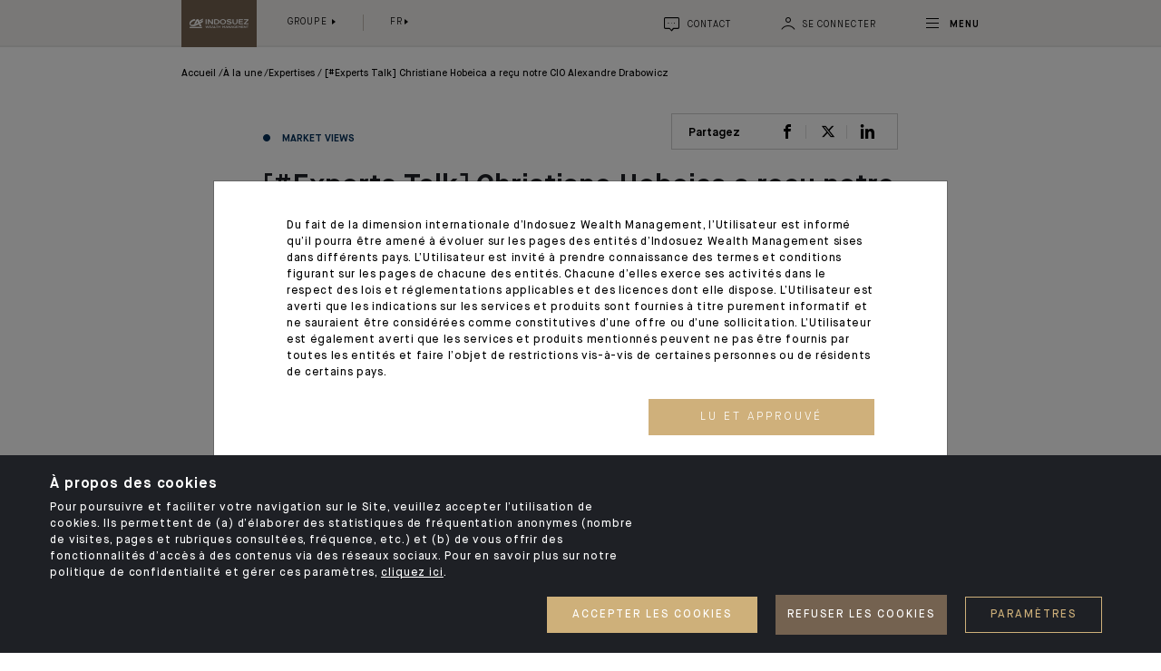

--- FILE ---
content_type: text/html; charset=UTF-8
request_url: https://ca-indosuez.com/fr/a-la-une/expertises/experts-talk-christiane-hobeica-a-recu-notre-cio-alexandre-drabowicz
body_size: 13502
content:
    <!DOCTYPE html>
    <html lang="fr">
    <head>
        <link rel="icon" href="/assets/build/images/icons/favicon.ico">
                    <meta charset="utf-8">
<meta http-equiv="X-UA-Compatible" content="IE=edge">
<meta name="viewport" content="width=device-width, initial-scale=1">
<meta name="apple-mobile-web-app-capable" content="yes">
<meta name="apple-mobile-web-app-status-bar-style" content="black-translucent">
<meta name="format-detection" content="telephone=no">
                                                    
        
                
                                                                    
                                                        
        
                            <meta property="og:title" content="[#Experts Talk] Christiane Hobeica a reçu notre CIO Alexandre Drabowicz" />
            <meta name="twitter:title" content="[#Experts Talk] Christiane Hobeica a reçu notre CIO Alexandre Drabowicz" />
        
        
                    <meta property="og:url" content="https://ca-indosuez.com/fr/a-la-une/expertises/experts-talk-christiane-hobeica-a-recu-notre-cio-alexandre-drabowicz" />
            <meta name="twitter:url" content="https://ca-indosuez.com/fr/a-la-une/expertises/experts-talk-christiane-hobeica-a-recu-notre-cio-alexandre-drabowicz" />
        
        
        
        
                    <meta property="og:updated_time" content="2023-10-19T19:57:40+02:00" />
        
                    <meta property="article:published_time" content="2023-10-19T19:49:15+02:00" />
        
                    <meta property="article:modified_time" content="2023-10-19T19:57:40+02:00" />
        
                    <meta name="twitter:description" content="central bank policies | inflation | high interest rates | Christiane Hobeica | CIO | Alexandre Drabowicz" />
            <meta property="og:description" content="central bank policies | inflation | high interest rates | Christiane Hobeica | CIO | Alexandre Drabowicz" />
        
        
        
        
        
                                                              <link rel="alternate" href="https://ca-indosuez.com/headlines/expertise/experts-talk-christiane-hobeica-spoke-to-our-cio-alexandre-drabowicz" hreflang="x-default" />
                                    <link rel="alternate"
                  hreflang="en"
                  href="https://ca-indosuez.com/headlines/expertise/experts-talk-christiane-hobeica-spoke-to-our-cio-alexandre-drabowicz"
            />
                                <link rel="alternate"
                  hreflang="fr"
                  href="https://ca-indosuez.com/fr/a-la-une/expertises/experts-talk-christiane-hobeica-a-recu-notre-cio-alexandre-drabowicz"
            />
                                                <link rel="alternate"
                  hreflang="fr-FR"
                  href="https://france.ca-indosuez.com/a-la-une/expertises/experts-talk-christiane-hobeica-a-recu-notre-cio-alexandre-drabowicz"
            />
                                <link rel="alternate"
                  hreflang="en-FR"
                  href="https://france.ca-indosuez.com/en/headlines/expertise/experts-talk-christiane-hobeica-spoke-to-our-cio-alexandre-drabowicz"
            />
                                                <link rel="alternate"
                  hreflang="fr-BE"
                  href="https://belgium.ca-indosuez.com/a-la-une/expertises/experts-talk-christiane-hobeica-a-recu-notre-cio-alexandre-drabowicz"
            />
                                <link rel="alternate"
                  hreflang="en-BE"
                  href="https://belgium.ca-indosuez.com/en/headlines/expertise/experts-talk-christiane-hobeica-spoke-to-our-cio-alexandre-drabowicz"
            />
                                                <link rel="alternate"
                  hreflang="en-IT"
                  href="https://italy.ca-indosuez.com/en/headlines/expertise/experts-talk-christiane-hobeica-spoke-to-our-cio-alexandre-drabowicz"
            />
                                                <link rel="alternate"
                  hreflang="fr-LU"
                  href="https://luxembourg.ca-indosuez.com/a-la-une/expertises/experts-talk-christiane-hobeica-a-recu-notre-cio-alexandre-drabowicz"
            />
                                <link rel="alternate"
                  hreflang="en-LU"
                  href="https://luxembourg.ca-indosuez.com/en/headlines/expertise/experts-talk-christiane-hobeica-spoke-to-our-cio-alexandre-drabowicz"
            />
                                                <link rel="alternate"
                  hreflang="en-MC"
                  href="https://monaco.ca-indosuez.com/headlines/expertise/experts-talk-christiane-hobeica-spoke-to-our-cio-alexandre-drabowicz"
            />
                                <link rel="alternate"
                  hreflang="fr-MC"
                  href="https://monaco.ca-indosuez.com/fr/a-la-une/expertises/experts-talk-christiane-hobeica-a-recu-notre-cio-alexandre-drabowicz"
            />
                                                <link rel="alternate"
                  hreflang="en-ES"
                  href="https://spain.ca-indosuez.com/en/headlines/expertise/experts-talk-christiane-hobeica-spoke-to-our-cio-alexandre-drabowicz"
            />
                                                <link rel="alternate"
                  hreflang="fr-CH"
                  href="https://switzerland.ca-indosuez.com/a-la-une/expertises/experts-talk-christiane-hobeica-a-recu-notre-cio-alexandre-drabowicz"
            />
                                <link rel="alternate"
                  hreflang="en-CH"
                  href="https://switzerland.ca-indosuez.com/en/headlines/expertise/experts-talk-christiane-hobeica-spoke-to-our-cio-alexandre-drabowicz"
            />
                                                <link rel="alternate"
                  hreflang="en-PT"
                  href="https://portugal.ca-indosuez.com/headlines/expertise/experts-talk-christiane-hobeica-spoke-to-our-cio-alexandre-drabowicz"
            />
                                                <link rel="alternate"
                  hreflang="en-HK"
                  href="https://hongkong.ca-indosuez.com/headlines/expertise/experts-talk-christiane-hobeica-spoke-to-our-cio-alexandre-drabowicz"
            />
                                                <link rel="alternate"
                  hreflang="fr-NC"
                  href="https://newcaledonia.ca-indosuez.com/a-la-une/expertises/experts-talk-christiane-hobeica-a-recu-notre-cio-alexandre-drabowicz"
            />
                                <link rel="alternate"
                  hreflang="en-NC"
                  href="https://newcaledonia.ca-indosuez.com/en/headlines/expertise/experts-talk-christiane-hobeica-spoke-to-our-cio-alexandre-drabowicz"
            />
                                                <link rel="alternate"
                  hreflang="en-SG"
                  href="https://singapore.ca-indosuez.com/headlines/expertise/experts-talk-christiane-hobeica-spoke-to-our-cio-alexandre-drabowicz"
            />
                                                <link rel="alternate"
                  hreflang="fr-LB"
                  href="https://lebanon.ca-indosuez.com/a-la-une/expertises/experts-talk-christiane-hobeica-a-recu-notre-cio-alexandre-drabowicz"
            />
                                <link rel="alternate"
                  hreflang="en-LB"
                  href="https://lebanon.ca-indosuez.com/en/headlines/expertise/experts-talk-christiane-hobeica-spoke-to-our-cio-alexandre-drabowicz"
            />
                                                <link rel="alternate"
                  hreflang="en-AE"
                  href="https://uae.ca-indosuez.com/headlines/expertise/experts-talk-christiane-hobeica-spoke-to-our-cio-alexandre-drabowicz"
            />
                                <link rel="alternate"
                  hreflang="fr-AE"
                  href="https://uae.ca-indosuez.com/fr/a-la-une/expertises/experts-talk-christiane-hobeica-a-recu-notre-cio-alexandre-drabowicz"
            />
                
                                                                                                                                         
                                                                                                                                                                                                                        <title>central bank policies | inflation | high interest rates | Indosuez</title>
                                                                
                                                                                                                                                <meta name="title" content="central bank policies | inflation | high interest rates | Indosuez"/>
                                                                                                        
                                                                                    
                                                                                                                                                <meta name="description" content="central bank policies | inflation | high interest rates | Christiane Hobeica | CIO | Alexandre Drabowicz"/>
                                                                                                                                    
                                        
                                                                                                                                                <meta name="twitter:title" content="[#Experts Talk] Christiane Hobeica a reçu notre CIO Alexandre Drabowicz"/>
                                                                                                        
                                        
                                                                                                                                                                                           <meta name="twitter:image" content="https://ca-indosuez.com/var/indosuez/storage/images/_aliases/reference/9/9/0/3/383099-1-eng-GB/10a9136b44d9-cards.png"/>
                                                                                                        
                                        
                                                                                                                                                <meta name="twitter:site" content="@ca-indosuez"/>
                                                                                                        
                                        
                                                                                                                                                <meta name="twitter:card" content="summary"/>
                                                            
                                        <script type="text/javascript" src="/ruxitagentjs_ICANVfqru_10319250807130352.js" data-dtconfig="rid=RID_-1370522662|rpid=-426009659|domain=ca-indosuez.com|reportUrl=/rb_b725a490-863b-437b-b330-9946134df2c3|app=973d7c2b8ae292de|cuc=bu4yh73j|owasp=1|mel=100000|featureHash=ICANVfqru|dpvc=1|lastModification=1766079081618|srsr=1000|tp=500,50,0|rdnt=1|uxrgce=1|srbbv=2|agentUri=/ruxitagentjs_ICANVfqru_10319250807130352.js"></script><link rel="stylesheet" href="/assets/build/378.be767750.css"><link rel="stylesheet" href="/assets/build/internet-css.ea56cd08.css">
            </head>
    <body class="indosuez-body">
            <div id="hasScroll" class="block block-search" style="background-image: url('/assets/build/images/menu-bg.jpg');">
    <div class="container">
        <div class="row">
            <div class="column-14 column-med-12 offset-med-none offset-sm-med-none offset-c-1 column-sm-med-9 offset-xs-1 column animatedElement customFadeOutDown">
                <div class="row">
                    <div class="w-100 d-md-none">
                        <div class="top-menu d-flex justify-content-between mb-30">
                            <div class="top-menu__left align-self-center">
                                <ul class="list-inline mb-0" role="menu">
                                    <li class="list-inline-item">
                                                                                                                                    <span id="selected-country" class="text-uppercase">Groupe</span>
                                                                                                                                                                                                                                                                                                                                                                                                                                                                                                                                                                                                                                                                                                                                                                                                                                                                                                                                                                                                                                                                                                                                                                                                                                                                <select id="switch-country" class="text-uppercase"
                                                onchange="location = this.value">
                                                                                            <option value="https://ca-indosuez.com/"
                                                        disabled selected>Groupe</option>
                                                                                            <option value="https://france.ca-indosuez.com/"
                                                        >France</option>
                                                                                            <option value="https://belgium.ca-indosuez.com/"
                                                        >Belgique</option>
                                                                                            <option value="https://italy.ca-indosuez.com/"
                                                        >Italie</option>
                                                                                            <option value="https://luxembourg.ca-indosuez.com/"
                                                        >Luxembourg</option>
                                                                                            <option value="https://monaco.ca-indosuez.com/"
                                                        >Monaco</option>
                                                                                            <option value="https://spain.ca-indosuez.com/"
                                                        >Espagne</option>
                                                                                            <option value="https://switzerland.ca-indosuez.com/"
                                                        >Suisse</option>
                                                                                            <option value="https://portugal.ca-indosuez.com/"
                                                        >Portugal</option>
                                                                                            <option value="https://hongkong.ca-indosuez.com/"
                                                        >Hong Kong</option>
                                                                                            <option value="https://newcaledonia.ca-indosuez.com/"
                                                        >Nouvelle-Calédonie</option>
                                                                                            <option value="https://singapore.ca-indosuez.com/"
                                                        >Singapour</option>
                                                                                            <option value="https://lebanon.ca-indosuez.com/"
                                                        >Liban</option>
                                                                                            <option value="https://uae.ca-indosuez.com/"
                                                        >Emirats Arabes Unis</option>
                                                                                    </select>
                                    </li>
                                    <li class="list-inline-item">
                                        <span id="chorten-lang" class="text-uppercase">fr</span>
                                        <select id="switch-lang" class="text-uppercase" onchange="window.location = this.value " >
                                                                                                                                                <option data-lang="en-GB"
                                                            value="/headlines/expertise/experts-talk-christiane-hobeica-spoke-to-our-cio-alexandre-drabowicz"  >English</option>
                                                                                                    <option data-lang="fr-FR"
                                                            value="/fr/a-la-une/expertises/experts-talk-christiane-hobeica-a-recu-notre-cio-alexandre-drabowicz"  selected  >Français</option>
                                                                                                                                    </select>
                                    </li>
                                </ul>
                            </div>
                        </div>
                    </div>
                    <div class="w-100 ">
                        <div class="block-search__form ff">
                            <form action="/fr/Search" method="GET">
                                <div class="form-group row no-gutters align-items-end">
                                    <div class="column-sm-10 column-13 column-sm-med-8 column-med-11">
                                        <i class="icon-close"></i>
                                        <input autocomplete="off" type="text" placeholder="Rechercher" name="searchText">
                                    </div>
                                    <div class="column-sm-2 text-right">
                                        <button type="submit" class="button-search"><i class="icon-search"></i></button>
                                    </div>
                                </div>
                            </form>
                        </div>
                    </div>
                                        <div class="w-100">
    <div class="block block-menuBurger">
        <div class="block-menuBurger__wrapper">
            <nav id="ddfullscreenmenu" class="openmenu">
                <div id="ulwrapper">
                    <ul id="fullscreenmenu-ul" class="list-unstyled showmenu">
                                                    <li class="has-dropdown"><a href="https://ca-indosuez.com/fr/a-la-une" >A la Une</a>
                                                                    <ul>
                                                                                    <li><a href="https://ca-indosuez.com/fr/a-la-une/actualites" >Actualités</a>
                                                                                            </li>
                                                                                    <li><a href="https://ca-indosuez.com/fr/a-la-une/expertises" >Expertises</a>
                                                                                            </li>
                                                                                    <li><a href="https://ca-indosuez.com/fr/a-la-une/reseaux-sociaux" >Réseaux sociaux</a>
                                                                                            </li>
                                                                            </ul>
                                                            </li>
                                                    <li class="has-dropdown"><a href="https://ca-indosuez.com/fr/vous-accompagner" >Vous accompagner</a>
                                                                    <ul>
                                                                                    <li><a href="https://ca-indosuez.com/fr/vous-accompagner/marches-prives" >Marchés privés</a>
                                                                                            </li>
                                                                                    <li class="has-dropdown"><a href="https://ca-indosuez.com/fr/vous-accompagner/familles-et-entrepreneurs" >Familles et entrepreneurs</a>
                                                                                                    <ul>
                                                                                                                    <li><a href="https://ca-indosuez.com/fr/vous-accompagner/familles-et-entrepreneurs#offer-439">Penser le présent et préparer l&#039;avenir</a></li>
                                                                                                                    <li><a href="https://ca-indosuez.com/fr/vous-accompagner/familles-et-entrepreneurs#offer-442">Gérer vos actifs avec expertise et convictions</a></li>
                                                                                                                    <li><a href="https://ca-indosuez.com/fr/vous-accompagner/familles-et-entrepreneurs#offer-440">Donner du sens</a></li>
                                                                                                                    <li><a href="https://ca-indosuez.com/fr/vous-accompagner/familles-et-entrepreneurs#offer-441">Vivre une expérience d&#039;exception</a></li>
                                                                                                            </ul>
                                                                                            </li>
                                                                                    <li><a href="https://ca-indosuez.com/fr/vous-accompagner/holdings-familiales" >Holdings familiales</a>
                                                                                            </li>
                                                                                    <li><a href="https://ca-indosuez.com/fr/vous-accompagner/institutionnels-et-corporates" >Institutionnels et corporates</a>
                                                                                            </li>
                                                                                    <li><a href="https://ca-indosuez.com/fr/vous-accompagner/gerants-de-fortune-externes" >Gérants de fortune externes</a>
                                                                                            </li>
                                                                                    <li><a href="https://ca-indosuez.com/fr/vous-accompagner/technologies-bancaires" >Technologies bancaires</a>
                                                                                            </li>
                                                                            </ul>
                                                            </li>
                                                    <li class="has-dropdown"><a href="https://ca-indosuez.com/fr/nous-connaitre" >Nous connaître</a>
                                                                    <ul>
                                                                                    <li><a href="https://ca-indosuez.com/fr/nous-connaitre/nos-chiffres-cles" >Nos chiffres clés</a>
                                                                                            </li>
                                                                                    <li><a href="https://ca-indosuez.com/fr/nous-connaitre/notre-reseau-international" >Notre réseau international</a>
                                                                                            </li>
                                                                                    <li><a href="https://ca-indosuez.com/fr/nous-connaitre/notre-raison-d-etre" >Notre raison d&#039;être</a>
                                                                                            </li>
                                                                                    <li><a href="https://ca-indosuez.com/fr/nous-connaitre/notre-histoire" >Notre histoire</a>
                                                                                            </li>
                                                                                    <li><a href="https://ca-indosuez.com/fr/nous-connaitre/notre-gouvernance" >Notre gouvernance</a>
                                                                                            </li>
                                                                                    <li><a href="https://ca-indosuez.com/fr/nous-connaitre/nos-engagements" >Nos engagements</a>
                                                                                            </li>
                                                                                    <li><a href="https://ca-indosuez.com/fr/nous-connaitre/ethique-et-conformite" >Ethique et conformité</a>
                                                                                            </li>
                                                                                    <li class="has-dropdown"><a href="https://ca-indosuez.com/fr/nous-connaitre/nos-opportunites-professionnelles" >Nos opportunités professionnelles</a>
                                                                                                    <ul>
                                                                                                                    <li><a href="https://ca-indosuez.com/fr/nous-connaitre/nos-opportunites-professionnelles#offer-517">Nos atouts</a></li>
                                                                                                                    <li><a href="https://ca-indosuez.com/fr/nous-connaitre/nos-opportunites-professionnelles#offer-522">Nos métiers</a></li>
                                                                                                                    <li><a href="https://ca-indosuez.com/fr/nous-connaitre/nos-opportunites-professionnelles#offer-533">Nous rejoindre</a></li>
                                                                                                            </ul>
                                                                                            </li>
                                                                            </ul>
                                                            </li>
                                            </ul>
                </div>
            </nav>
        </div>
    </div>
</div>
<div class="w-100">
    <div class="block block-menuBurgerLinks ml-sm-10">
        <div class="row align-items-center">
                            <div class="column column-3 column-med-3 order-last order-sm-first button-wrapper">
                    <a role="button" href="/fr/contact"
                       class="btn button-primary button-icon align-items-center sweep-to-top bg-sable text-center color-white text-uppercase rounded-0 ls-3">
                        <i class="icon-bulle align-middle"></i>
                        <span>Nous contacter</span>
                    </a>
                </div>
                                        <div class="column column-10 column-med-9 order-first order-sm-last mb-20 mb-sm-0 links-wrapper">
                    <ul class="list-inline">
                                                                                                                                                                                            <li class="list-inline-item"><a href="https://ca-indosuez.com/fr/presse"  >Presse</a></li>
                                                                                                                                                                            <li class="list-inline-item"><a href="https://jobs.ca-indosuez.com/accueil.aspx?LCID=1036"  target = &#039;_blank&#039;>Carrières</a></li>
                                                                                                                                            <li class="list-inline-item"><a href="https://ca-indosuez.com/fr/contact"  target = &#039;_blank&#039;>Notre réseau international</a></li>
                                                                                                                                                                            <li class="list-inline-item"><a href="https://www.ca-indosuez-fundsolutions.com/fr/home/"  target = &#039;_blank&#039;>Asset Management</a></li>
                                                                                                                                            <li class="list-inline-item"><a href="https://ca-indosuez.com/fr/pages/votre-banque-en-ligne"  target = &#039;_blank&#039;>Banque en ligne</a></li>
                                            </ul>
                </div>
                    </div>
    </div>
</div>
                </div>
            </div>
        </div>
    </div>
</div>
        <div id="wrapper">
            <header class="header header-article header-minimised">
                            <div class="container">
    <div class="row">
        <div class="column-13 offset-c-1 column-sm-med-7 offset-lm-1 offset-xs-1 column">
            <div class="d-flex justify-content-between">
                <div class="header__left d-flex justify-content-start">
                    <div class="logo">
    <a href="/fr">
                                <img src="https://ca-indosuez.com/var/indosuez/storage/images/_aliases/site_logo/7/8/2/0/287-65-fre-FR/f0e89985fd96-ca-indo_logo.png"
                     alt="Indosuez Wealth Management" />
            </a>
</div>

                    <div class="header__left__options align-self-center ml-10 d-none d-md-block">
                        <ul class="list-inline mb-0" role="menu">
                            <li class="list-inline-item">
                                <div class="dropdown">
    <a id="dropdownMenuGroup" role="menuitem" class="dropdown-toggle nav-link" data-toggle="dropdown" aria-haspopup="true" aria-expanded="false">
        Groupe
    </a>

    <div class="dropdown-menu" aria-labelledby="dropdownMenuGroup">
                    
                                
                            <a class="dropdown-item" href="https://france.ca-indosuez.com/">
                    France
                </a>
                                
                            <a class="dropdown-item" href="https://belgium.ca-indosuez.com/">
                    Belgique
                </a>
                                
                            <a class="dropdown-item" href="https://italy.ca-indosuez.com/">
                    Italie
                </a>
                                
                            <a class="dropdown-item" href="https://luxembourg.ca-indosuez.com/">
                    Luxembourg
                </a>
                                
                            <a class="dropdown-item" href="https://monaco.ca-indosuez.com/">
                    Monaco
                </a>
                                
                            <a class="dropdown-item" href="https://spain.ca-indosuez.com/">
                    Espagne
                </a>
                                
                            <a class="dropdown-item" href="https://switzerland.ca-indosuez.com/">
                    Suisse
                </a>
                                
                            <a class="dropdown-item" href="https://portugal.ca-indosuez.com/">
                    Portugal
                </a>
                                
                            <a class="dropdown-item" href="https://hongkong.ca-indosuez.com/">
                    Hong Kong
                </a>
                                
                            <a class="dropdown-item" href="https://newcaledonia.ca-indosuez.com/">
                    Nouvelle-Calédonie
                </a>
                                
                            <a class="dropdown-item" href="https://singapore.ca-indosuez.com/">
                    Singapour
                </a>
                                
                            <a class="dropdown-item" href="https://lebanon.ca-indosuez.com/">
                    Liban
                </a>
                                
                            <a class="dropdown-item" href="https://uae.ca-indosuez.com/">
                    Emirats Arabes Unis
                </a>
                        </div>
</div>
                            </li>
                            <li class="list-inline-item">
                                <div class="dropdown">
    <a id="dropdownMenuLang" role="menuitem" class="dropdown-toggle nav-link" data-toggle="dropdown"
       aria-haspopup="true" aria-expanded="false" >fr</a>
    <div class="dropdown-menu" aria-labelledby="dropdownMenuLang">
                                    <a class="dropdown-item" href="/headlines/expertise/experts-talk-christiane-hobeica-spoke-to-our-cio-alexandre-drabowicz">English</a>
                            <a class="dropdown-item" href="/fr/a-la-une/expertises/experts-talk-christiane-hobeica-a-recu-notre-cio-alexandre-drabowicz">Français</a>
                        </div>
</div>                            </li>
                        </ul>

                    </div>

                </div>
                <div class="header__right align-self-center" data-hide-login="false">

                    <ul class="list-inline mb-0" role="menu">

                        <li class="list-inline-item d-none d-md-inline-block">
                            <a class="nav-link" href="/fr/contact">
    <i class="icon-bulle fs-16"></i>
    <span class="d-none d-sm-inline-block text-uppercase">Contact</span>
</a>                        </li>
                        <li class="list-inline-item login-btn" style="display: none">
                            <div class="dropdown">
    <a id="dropdownMenuConnect" role="menuitem" class="dropdown-toggle nav-link no-icon"
       data-toggle="dropdown" aria-haspopup="true" aria-expanded="false" >
        <i class="icon-user fs-16"></i>
        <span class="text-uppercase d-none d-sm-inline-block">Se connecter</span>
    </a>

    <div class="dropdown-menu connect">
        <p>Sélectionnez le pays dans lequel votre compte est détenu </p>
                                                                        
<a class="dropdown-item" href="https://auth.degroofpetercam.be/login/?goto=https%3A%2F%2Fauth.degroofpetercam.be%2Fbdp%2Foauth2%2Fauthorize%3Fclient_id%3DMYDEGROOF_WEB_KAIROS%26redirect_uri%3Dhttps%3A%2F%2Fmy.degroofpetercam.be%26response_type%3Dcode%26scope%3DROLE_CUSTOMER_STANDARD%2520openid%2520profile%26state%3DMTY5NTgxNzQxMDE0NjEyNDE0NDI0MDE0MTc1MjczMTQ1MTMxNTIxNTI%26code_challenge%3DUh-xqnaA3_S3tsJX1vkNLvFUSjIDyasLy3SGmQViWRQ%26code_challenge_method%3DS256&amp;realm=/BEauthrealm">
    Belgique
</a>

                                        
<a class="dropdown-item" href="https://ebanking2.ca-indosuez.es/idp-fidis/#!/loginpage">
    Espagne
</a>

                                        
<a class="dropdown-item" href="https://ebanking2.ca-indosuez.fr/idp-hydor/#!/loginpage">
    France
</a>

                                        
<a class="dropdown-item" href="https://ebanking2.ca-indosuez.hk/idp-heka/#!/loginpage">
    Hong Kong
</a>

                                        
<a class="dropdown-item" href="https://ebanking2.ca-indosuez.it/idp-juzy/#!/loginpage">
    Italie
</a>

                                        
<a class="dropdown-item" href="https://ebanking.ca-indosuez.lu/idp-okda/#!/loginpage">
    Luxembourg
</a>

                                        
<a class="dropdown-item" href="https://ebanking.cfm-indosuez.mc/idp-deneb/#!/loginpage">
    Monaco
</a>

                                        
<a class="dropdown-item" href="https://ebanking2.ca-indosuez.sg/idp-shedir/#!/loginpage">
    Singapour
</a>

                                        
<a class="dropdown-item" href="https://ebanking2.ca-indosuez.ch/idp-ksora/#!/loginpage">
    Suisse
</a>

                                        
<a class="dropdown-item" href="https://ebanking2.ca-indosuez.lu/idp-okda/#!/loginpage">
    Portugal
</a>

                                            <p>Intermédiaires financiers</p>
                                                                        
<a class="dropdown-item" href="https://welcome.pbgate.net/welcome/doLogin">
    Suisse
</a>

                                        </div>
</div>
                        </li>
                        <li class="list-inline-item">
                            <a id="toggleMenu" class="fs-13 ls-1 nav-link" href="#">
                                <div id="nav-icon4" class="animated-icon-menu">
                                    <span></span>
                                    <span></span>
                                    <span></span>
                                </div>
                                <span class="d-none d-sm-inline-block text-uppercase fw-bold fs-13 menu-text">Menu</span>
                            </a>
                        </li>
                    </ul>
                </div>
            </div>
        </div>
    </div>
</div>
<div class="progress-container">
    <div class="progress-bar" id="indicator"></div>
</div>
                
    </header>
        <main>
    <div class="block-articleBreadcrumb">
        <div class="container">
            <div class="row">
                <div class="column-13 offset-c-1 column-med-11 offset-med-1 column-sm-med-8 offset-sm-med-1">
                    <div class="block block-breadcrumb">
                            <nav aria-label="breadcrumb">
    <ol class="breadcrumb"><li class="breadcrumb-item color-black fs-12 " ><a href="/fr">
                                            Accueil                                        </a></li><li class="breadcrumb-item color-black fs-12 " ><a href="/fr/a-la-une">
                                            À la une                                        </a></li><li class="breadcrumb-item color-black fs-12 " ><a href="/fr/a-la-une/expertises">
                                            Expertises                                        </a></li><li class="breadcrumb-item color-black fs-12  active" >
                                            [#Experts Talk] Christiane Hobeica a reçu notre CIO Alexandre Drabowicz                                                        </li></ol>
</nav>
                    </div>
                </div>
            </div>
        </div>
    </div>
    <section class="lame lame-article">
        <div class="block block-articleTitle">
            <div class="container">
                <div class="row">
                    <div class="column-9 offset-c-3 column-med-8 offset-med-2 offset-sm-med-1 column-sm-med-7 column offset-xs-1">
                        <div class="article-header">
                            <div class="row align-items-center">
                                                                    <div class="col">
                                                                                                                                <div class="block-articleTitle--tag">
                                                
<span class="text-uppercase d-flex align-items-center fw-bold fs-12"
       style="color: #033059;">
    <i class="icon-oval"></i>
    <a class="tag-link" href="https://ca-indosuez.com/fr/a-la-une/expertises?tag=174">Market Views </a>
</span>
                                            </div>
                                                                            </div>
                                                                                                <div class="col-auto">
                                                        
                <ul class="social-share list-inline">
        <li class="list-inline-item"><span class="fs-14 fw-bold">Partagez</span></li>
        <li class="list-inline-item socialIcon"><a href="https://www.facebook.com/sharer.php?u=https://ca-indosuez.com/fr/a-la-une/expertises/experts-talk-christiane-hobeica-a-recu-notre-cio-alexandre-drabowicz"><i class="icon-facebook"></i></a></li>
        <li class="list-inline-item socialIcon fs-14"><a href="https://twitter.com/intent/tweet/?url=https://ca-indosuez.com/fr/a-la-une/expertises/experts-talk-christiane-hobeica-a-recu-notre-cio-alexandre-drabowicz&amp;text=[#Experts Talk] Christiane Hobeica a reçu notre CIO Alexandre Drabowicz"><i class="icon-twitter"></i></a></li>
        <li class="list-inline-item socialIcon"><a href="https://www.linkedin.com/shareArticle?mini=true&amp;url=https://ca-indosuez.com/fr/a-la-une/expertises/experts-talk-christiane-hobeica-a-recu-notre-cio-alexandre-drabowicz&amp;title=[#Experts Talk] Christiane Hobeica a reçu notre CIO Alexandre Drabowicz"><i class="icon-linkedin"></i></a></li>
                <li class="list-inline-item socialDep"><a href="#"><i class="icon-share"></i></a></li>
            </ul>
                                </div>
                            </div>
                        </div>
                                                    <div class="block-articleTitle--title">
                                <h3 class="color-shark fs-35 lh-35 m-0 style-2">[#Experts Talk] Christiane Hobeica a reçu notre CIO Alexandre Drabowicz</h3>
                            </div>
                                                
                                                                                <div class="block-articleTitle--author">
                                <p class="fs-15 lh-25 p-0 m-0 color-shark">
                                    19 octobre 2023
                                </p>
                            </div>
                                            </div>
                </div>
            </div>
        </div>
                <div class="container">
            <div class="row">
                <div class="column-9 offset-c-3 column-med-8 offset-med-2 offset-sm-med-1 column-sm-med-7 column offset-mobile">
                    <div class="block-wysiwg-text">
                        
                                                    <p>[#ExpertsTalk] &#127916;&nbsp;Politiques restrictives des banques centrales, inflation persistante, niveau record des taux d&rsquo;int&eacute;r&ecirc;t, le contexte macro-&eacute;conomique est de plus en plus complexe. <strong>Christiane Hobeica</strong> a re&ccedil;u notre CIO <strong>Alexandre Drabowicz </strong>pour d&eacute;crypter cette nouvelle donne.</p><ul><li>Quel est le sc&eacute;nario de base pour la politique des banques centrales en 2024 ?</li><li>Quelles sont les raisons et les risques de l&rsquo;augmentation des taux longs&nbsp;?</li><li>Quelle strat&eacute;gie d&rsquo;investissement sur les march&eacute;s d&rsquo;obligations et d&rsquo;actions&nbsp;?</li></ul><p>&nbsp;</p><p>D&eacute;couvrez les r&eacute;ponses dans la video&nbsp;&#128071;</p><div class="youtube_player"></div>
<div class="block block-wysiwg-video block-video"
     data-image="/assets/build/images/playbtn.png"
     data-video-already-played = "false"
     data-at-event="&#x7B;&quot;action&quot;&#x3A;&quot;click&quot;,&quot;trigger&quot;&#x3A;&quot;video&quot;,&quot;name&quot;&#x3A;&quot;fPX1fW7xRUs&quot;&#x7D;"
     style="display: none;">

        <div class="player" data-plyr-provider="youtube" data-plyr-embed-id="fPX1fW7xRUs"
             data-cover=""
        ></div>
</div>



                        
                                                    <div class="fs-18 fw-bold m-0 color-shark">
                                <p>
                                                                                                                19 octobre 2023
                                                                    </p>
                            </div>
                                            </div>
                </div>
            </div>
        </div>
                    <div class="block block-articleRelated bg-greyf5">
                <div class="container">
                    <div class="row">
                        <div class="column-2 mt-100 column-med-11 offset-med-1 column-sm-med-9 offset-sm-med-none column offset-xs-1">
                            <h4 class="block-articleRelated__title fw-bold color-black">À lire aussi</h4>
                        </div>
                        <div class="offset-c-1 mt-med-50 mt-110 column-12 column-med-11 offset-med-1 column-sm-med-9 offset-sm-med-none column">
                            <div class="row">
                                                                    

<div class="column-3 column-sm-med-3 column-sm-6 column-xs-6 mr-auto mr-sm-0 column-half">
    <div class="block block-article mb-10 ">
        <div class="block-article--date pl-15 pl-sm-25">
            <span class="fs-12 color-fawn">14.01.26</span>
        </div>

                
                                        
        
                    <div class="block-article--image">
                <img src="https://ca-indosuez.com/var/indosuez/storage/images/_aliases/tile_small/7/9/3/0/680397-1-eng-GB/117e7933752b-cards-eng.png" alt="" class="w-100" />
            </div>
        
                    <div class="block-article--tag pl-15 pl-sm-25">
                                                
<span class="text-uppercase d-flex align-items-center fw-bold fs-12"
       style="color: #265C85;">
    <i class="icon-oval"></i>
    <a class="tag-link" href="/fr/a-la-une/expertises?tag=1629">Global Outlook </a>
</span>
            </div>
        
                    <div class="block-article--title pl-15 pl-sm-25">
                <h3 class="color-shark fs-20 lh-27 m-0 style-2">
                    L’amérique de Donald Trump reste indispensable : le paradoxe ?
                </h3>
            </div>
        
                <div class="block-article--border" style="background-color: #265C85;"></div>

        

<a class="block-article--link" href="https://ca-indosuez.com/fr/a-la-une/expertises/l-amerique-de-donald-trump-reste-indispensable-le-paradoxe" target="_self" ></a>
    </div>
</div>
                                                                    

<div class="column-3 column-sm-med-3 column-sm-6 column-xs-6 mr-auto mr-sm-0 column-half">
    <div class="block block-article mb-10 ">
        <div class="block-article--date pl-15 pl-sm-25">
            <span class="fs-12 color-fawn">15.12.25</span>
        </div>

                
                                        
        
                    <div class="block-article--image">
                <img src="https://ca-indosuez.com/var/indosuez/storage/images/_aliases/tile_small/4/6/7/0/630764-1-eng-GB/ceee137a363f-2503-cards-CIO-perspective.png" alt="" class="w-100" />
            </div>
        
                    <div class="block-article--tag pl-15 pl-sm-25">
                                                
<span class="text-uppercase d-flex align-items-center fw-bold fs-12"
       style="color: #033059;">
    <i class="icon-oval"></i>
    <a class="tag-link" href="/fr/a-la-une/expertises?tag=174">Market Views </a>
</span>
            </div>
        
                    <div class="block-article--title pl-15 pl-sm-25">
                <h3 class="color-shark fs-20 lh-27 m-0 style-2">
                    Fed (In)Dépendance : Notre analyse à la suite du FOMC de décembre
                </h3>
            </div>
        
                <div class="block-article--border" style="background-color: #033059;"></div>

        

<a class="block-article--link" href="https://ca-indosuez.com/fr/a-la-une/expertises/fed-in-dependance-notre-analyse-a-la-suite-du-fomc-de-decembre" target="_self" ></a>
    </div>
</div>
                                                                    

<div class="column-3 column-sm-med-3 column-sm-6 column-xs-6 mr-auto mr-sm-0 column-half">
    <div class="block block-article mb-10 ">
        <div class="block-article--date pl-15 pl-sm-25">
            <span class="fs-12 color-fawn">15.12.25</span>
        </div>

                
                                        
        
                    <div class="block-article--image">
                <img src="https://ca-indosuez.com/var/indosuez/storage/images/_aliases/tile_small/5/1/3/9/679315-1-eng-GB/fde3cf60318d-cards-tiera-private-markets.png" alt="" class="w-100" />
            </div>
        
                    <div class="block-article--tag pl-15 pl-sm-25">
                                                
<span class="text-uppercase d-flex align-items-center fw-bold fs-12"
       style="color: #033059;">
    <i class="icon-oval"></i>
    <a class="tag-link" href="/fr/a-la-une/expertises?tag=174">Market Views </a>
</span>
            </div>
        
                    <div class="block-article--title pl-15 pl-sm-25">
                <h3 class="color-shark fs-20 lh-27 m-0 style-2">
                    Gérer 3 défis économiques en investissant dans les infrastructures privées
                </h3>
            </div>
        
                <div class="block-article--border" style="background-color: #033059;"></div>

        

<a class="block-article--link" href="https://ca-indosuez.com/fr/a-la-une/expertises/gerer-3-defis-economiques-en-investissant-dans-les-infrastructures-privees" target="_self" ></a>
    </div>
</div>
                                                            </div>
                        </div>
                    </div>
                </div>
            </div>
            </section>
</main>
                    <footer class="footer bg-shark">
    <div class="container">
        <div class="row">
            <div class="column-15 column-med-12 column-sm-med-9">
                <div class="row">
                    <div class="column-4-half offset-c-1 offset-sm-med-none offset-med-none column-med-3 column-sm-med-3 pb-50 pb-sm-0 column offset-xs-1">
                        <div class="footer__leftSide">
                                                            <div class="footer__widget mb-25 mb-sm-60">
                                    <p class="lh-28 fs-16 color-greyLight fw-light m-0">
                                        Votre patrimoine est unique et requiert des réponses spécifiques à des problématiques singulières. Jour après jour, nos experts sont à votre écoute.
                                    </p>
                                </div>
                                                                                                                    <div class="footer__widget mb-40">
                                    <div class="column-3 pl-0 pr-md-20 m-0">
                                        <a href="/fr/contact" class="btn button-primary button-icon d-flex align-items-center justify-content-center justify-content-sm-right sweep-to-top bg-sable text-center color-white text-uppercase rounded-0 ls-3" role="button">
                                            <i class="icon-bulle align-middle"></i>
                                            <span>Nous contacter</span>
                                        </a>
                                    </div>
                                </div>
                                                                                        <div class="footer__widget mb-40 mb-sm-90">
                                    <ul class="list-inline m-0 d-flex d-sm-inline-block justify-content-center">
                                                                                    <li class="list-inline-item">
                                                                                                    <a href="https://twitter.com/ca_indosuez" target="_blank">
                                                        <i class="icon-twitter color-white fs-20"></i>
                                                    </a>
                                                                                            </li>
                                                                                    <li class="list-inline-item">
                                                                                                    <a href="https://www.linkedin.com/company/indosuez-wealth-management" target="_blank">
                                                        <i class="icon-linkedin color-white fs-20"></i>
                                                    </a>
                                                                                            </li>
                                                                                    <li class="list-inline-item">
                                                                                                    <a href="https://www.instagram.com/ca_indosuez/" target="_blank">
                                                        <i class="icon-instagram color-white fs-20"></i>
                                                    </a>
                                                                                            </li>
                                                                                    <li class="list-inline-item">
                                                                                                    <a href="#" data-toggle="modal" data-target="#wechat">
                                                        <i class="icon-wechat color-white fs-20"></i>
                                                    </a>
                                                                                            </li>
                                                                                    <li class="list-inline-item">
                                                                                                    <a href="https://www.youtube.com/channel/UCvNKZT37b7GtsY3gMRQEqng" target="_blank">
                                                        <i class="icon-youtube color-white fs-20"></i>
                                                    </a>
                                                                                            </li>
                                                                            </ul>
                                </div>
                                                        <div class="footer__widget column-2 pl-0 pr-md-20">
                                <div class="logo">
    <a href="/fr">
                                <img src="https://ca-indosuez.com/var/indosuez/storage/images/_aliases/site_logo/7/8/2/0/287-65-fre-FR/f0e89985fd96-ca-indo_logo.png"
                     alt="Indosuez Wealth Management" />
            </a>
</div>
                            </div>
                        </div>
                    </div>
                    <div class="column-8 offset-c-1-half offset-sm-med-1 column-sm-med-5 offset-med-1 mt-20 mt-sm-0">
                        <div class="footer__rightSide">
                            <div class="row mb-40">
                                <div class="column-5 column-sm-med-5 offset-xs-1 column">
                                    <h3 class="text-uppercase color-fawn fs-17 ls-3 m-0">architects of wealth</h3>
                                </div>
                            </div>
                                                                                        <div class="row d-flex d-md-none">
                                                                                                                        <div class="column-sm-med-2 column-sm-5 offset-ls-1">
                                                <div class="footer__sitemap mb-45">
                                                                                                            <h6 class="fw-bold color-fawn mb-25 fs-14 style-2"><a href="https://ca-indosuez.com/fr/a-la-une">A la Une</a></h6>
                                                                                                                                                                <ul class="list-unstyled">
                                                                                                                                                                                                <li class="fs-12 color-white footer__sitemap_item"><a href="https://ca-indosuez.com/fr/a-la-une/actualites">Actualités</a></li>
                                                                                                                                                                                                                                                                <li class="fs-12 color-white footer__sitemap_item"><a href="https://ca-indosuez.com/fr/a-la-une/expertises">Expertises</a></li>
                                                                                                                                                                                                                                                                <li class="fs-12 color-white footer__sitemap_item"><a href="https://ca-indosuez.com/fr/a-la-une/reseaux-sociaux">Réseaux sociaux</a></li>
                                                                                                                                                                                    </ul>
                                                                                                    </div>
                                            </div>
                                                                                                                                                                <div class="column-sm-med-2 column-sm-5 offset-ls-1">
                                                <div class="footer__sitemap mb-45">
                                                                                                            <h6 class="fw-bold color-fawn mb-25 fs-14 style-2"><a href="https://ca-indosuez.com/fr/vous-accompagner">Vous accompagner</a></h6>
                                                                                                                                                                <ul class="list-unstyled">
                                                                                                                                                                                                <li class="fs-12 color-white footer__sitemap_item"><a href="https://ca-indosuez.com/fr/vous-accompagner/marches-prives">Marchés privés</a></li>
                                                                                                                                                                                                                                                                <li class="fs-12 color-white footer__sitemap_item"><a href="https://ca-indosuez.com/fr/vous-accompagner/familles-et-entrepreneurs">Familles et entrepreneurs</a></li>
                                                                                                                                                                                                                                                                <li class="fs-12 color-white footer__sitemap_item"><a href="https://ca-indosuez.com/fr/vous-accompagner/holdings-familiales">Holdings familiales</a></li>
                                                                                                                                                                                                                                                                <li class="fs-12 color-white footer__sitemap_item"><a href="https://ca-indosuez.com/fr/vous-accompagner/institutionnels-et-corporates">Institutionnels et corporates</a></li>
                                                                                                                                                                                                                                                                <li class="fs-12 color-white footer__sitemap_item"><a href="https://ca-indosuez.com/fr/vous-accompagner/gerants-de-fortune-externes">Gérants de fortune externes</a></li>
                                                                                                                                                                                                                                                                <li class="fs-12 color-white footer__sitemap_item"><a href="https://ca-indosuez.com/fr/vous-accompagner/technologies-bancaires">Technologies bancaires</a></li>
                                                                                                                                                                                    </ul>
                                                                                                    </div>
                                            </div>
                                                                                                                                                                <div class="column-sm-med-2 column-sm-5 offset-ls-1">
                                                <div class="footer__sitemap mb-45">
                                                                                                            <h6 class="fw-bold color-fawn mb-25 fs-14 style-2"><a href="https://ca-indosuez.com/fr/nous-connaitre">Nous connaître</a></h6>
                                                                                                                                                                <ul class="list-unstyled">
                                                                                                                                                                                                <li class="fs-12 color-white footer__sitemap_item"><a href="https://ca-indosuez.com/fr/nous-connaitre/nos-chiffres-cles">Nos chiffres clés</a></li>
                                                                                                                                                                                                                                                                <li class="fs-12 color-white footer__sitemap_item"><a href="https://ca-indosuez.com/fr/nous-connaitre/notre-reseau-international">Notre réseau international</a></li>
                                                                                                                                                                                                                                                                <li class="fs-12 color-white footer__sitemap_item"><a href="https://ca-indosuez.com/fr/nous-connaitre/notre-raison-d-etre">Notre raison d&#039;être</a></li>
                                                                                                                                                                                                                                                                <li class="fs-12 color-white footer__sitemap_item"><a href="https://ca-indosuez.com/fr/nous-connaitre/notre-histoire">Notre histoire</a></li>
                                                                                                                                                                                                                                                                <li class="fs-12 color-white footer__sitemap_item"><a href="https://ca-indosuez.com/fr/nous-connaitre/notre-gouvernance">Notre gouvernance</a></li>
                                                                                                                                                                                                                                                                <li class="fs-12 color-white footer__sitemap_item"><a href="https://ca-indosuez.com/fr/nous-connaitre/nos-engagements">Nos engagements</a></li>
                                                                                                                                                                                                                                                                <li class="fs-12 color-white footer__sitemap_item"><a href="https://ca-indosuez.com/fr/nous-connaitre/ethique-et-conformite">Ethique et conformité</a></li>
                                                                                                                                                                                                                                                                <li class="fs-12 color-white footer__sitemap_item"><a href="https://ca-indosuez.com/fr/nous-connaitre/nos-opportunites-professionnelles">Nos opportunités professionnelles</a></li>
                                                                                                                                                                                    </ul>
                                                                                                    </div>
                                            </div>
                                                                                                            </div>
                                                                                                                <div class="d-none  d-md-flex">
                                                                <div class="sitemap_container">
                                                                            <div class="footer__sitemap">
                                                                                                                                                <h6 class="fw-bold color-fawn mb-25 fs-14 style-2"><a href="https://ca-indosuez.com/fr/a-la-une">A la Une</a></h6>
                                                                                                                                                    <ul class="list-unstyled">
                                                                                                                                                                                    <li class="fs-12 color-white footer__sitemap_item">
                                                                    <a href="https://ca-indosuez.com/fr/a-la-une/actualites">Actualités</a>
                                                                </li>
                                                                                                                                                                                                                                                <li class="fs-12 color-white footer__sitemap_item">
                                                                    <a href="https://ca-indosuez.com/fr/a-la-une/expertises">Expertises</a>
                                                                </li>
                                                                                                                                                                                                                                                <li class="fs-12 color-white footer__sitemap_item">
                                                                    <a href="https://ca-indosuez.com/fr/a-la-une/reseaux-sociaux">Réseaux sociaux</a>
                                                                </li>
                                                                                                                                                                        </ul>
                                                                                                                                    </div>
                                                                            <div class="footer__sitemap">
                                                                                                                                                <h6 class="fw-bold color-fawn mb-25 fs-14 style-2"><a href="https://ca-indosuez.com/fr/vous-accompagner">Vous accompagner</a></h6>
                                                                                                                                                    <ul class="list-unstyled">
                                                                                                                                                                                    <li class="fs-12 color-white footer__sitemap_item">
                                                                    <a href="https://ca-indosuez.com/fr/vous-accompagner/marches-prives">Marchés privés</a>
                                                                </li>
                                                                                                                                                                                                                                                <li class="fs-12 color-white footer__sitemap_item">
                                                                    <a href="https://ca-indosuez.com/fr/vous-accompagner/familles-et-entrepreneurs">Familles et entrepreneurs</a>
                                                                </li>
                                                                                                                                                                                                                                                <li class="fs-12 color-white footer__sitemap_item">
                                                                    <a href="https://ca-indosuez.com/fr/vous-accompagner/holdings-familiales">Holdings familiales</a>
                                                                </li>
                                                                                                                                                                                                                                                <li class="fs-12 color-white footer__sitemap_item">
                                                                    <a href="https://ca-indosuez.com/fr/vous-accompagner/institutionnels-et-corporates">Institutionnels et corporates</a>
                                                                </li>
                                                                                                                                                                                                                                                <li class="fs-12 color-white footer__sitemap_item">
                                                                    <a href="https://ca-indosuez.com/fr/vous-accompagner/gerants-de-fortune-externes">Gérants de fortune externes</a>
                                                                </li>
                                                                                                                                                                                                                                                <li class="fs-12 color-white footer__sitemap_item">
                                                                    <a href="https://ca-indosuez.com/fr/vous-accompagner/technologies-bancaires">Technologies bancaires</a>
                                                                </li>
                                                                                                                                                                        </ul>
                                                                                                                                    </div>
                                                                            <div class="footer__sitemap">
                                                                                                                                                <h6 class="fw-bold color-fawn mb-25 fs-14 style-2"><a href="https://ca-indosuez.com/fr/nous-connaitre">Nous connaître</a></h6>
                                                                                                                                                    <ul class="list-unstyled">
                                                                                                                                                                                    <li class="fs-12 color-white footer__sitemap_item">
                                                                    <a href="https://ca-indosuez.com/fr/nous-connaitre/nos-chiffres-cles">Nos chiffres clés</a>
                                                                </li>
                                                                                                                                                                                                                                                <li class="fs-12 color-white footer__sitemap_item">
                                                                    <a href="https://ca-indosuez.com/fr/nous-connaitre/notre-reseau-international">Notre réseau international</a>
                                                                </li>
                                                                                                                                                                                                                                                <li class="fs-12 color-white footer__sitemap_item">
                                                                    <a href="https://ca-indosuez.com/fr/nous-connaitre/notre-raison-d-etre">Notre raison d&#039;être</a>
                                                                </li>
                                                                                                                                                                                                                                                <li class="fs-12 color-white footer__sitemap_item">
                                                                    <a href="https://ca-indosuez.com/fr/nous-connaitre/notre-histoire">Notre histoire</a>
                                                                </li>
                                                                                                                                                                                                                                                <li class="fs-12 color-white footer__sitemap_item">
                                                                    <a href="https://ca-indosuez.com/fr/nous-connaitre/notre-gouvernance">Notre gouvernance</a>
                                                                </li>
                                                                                                                                                                                                                                                <li class="fs-12 color-white footer__sitemap_item">
                                                                    <a href="https://ca-indosuez.com/fr/nous-connaitre/nos-engagements">Nos engagements</a>
                                                                </li>
                                                                                                                                                                                                                                                <li class="fs-12 color-white footer__sitemap_item">
                                                                    <a href="https://ca-indosuez.com/fr/nous-connaitre/ethique-et-conformite">Ethique et conformité</a>
                                                                </li>
                                                                                                                                                                                                                                                <li class="fs-12 color-white footer__sitemap_item">
                                                                    <a href="https://ca-indosuez.com/fr/nous-connaitre/nos-opportunites-professionnelles">Nos opportunités professionnelles</a>
                                                                </li>
                                                                                                                                                                        </ul>
                                                                                                                                    </div>
                                                                    </div>
                                                                                            </div>
                                                                                        <div class="row">
                                    <div class="column-auto column offset-xs-1">
                                        <div class="footer__app bg-greyDark2 pr-0">
                                            <div class="footer__app__inner">
                                                <div class="footer__app__inner_title color-white fs-10">Retrouvez notre application mobile Indosuez</div>
                                                <div class="footer__app__inner_icons">
                                                    <div class="accordion" id="accordionIcons">
                                                                                                                                                                                                                                                                                                                        <div class="icon">
                                                                        <button class="btn btn-link" title="My Indosuez" type="button" data-toggle="collapse" data-target="#collapse1" aria-expanded="true" aria-controls="collapse1">
                                                                            <img src="https://ca-indosuez.com/var/indosuez/storage/images/_aliases/mobile_app/8/7/4/3/3478-1-eng-GB/927662d89330-app_01.png" class="toggle-apps app_01" alt="">
                                                                        </button>
                                                                                                                                                    <div id="collapse1" class="collapse width app-icons" data-parent="#accordionIcons">
                                                                                    <ul class="d-flex list-unstyled mb-0">
                                                                                                                                                                                    <li class="app-icon">
                                                                                                <a href="https://apps.apple.com/fr/app/my-indosuez/id1369930850" target="_blank" ><img src="/assets/build/images/app_store.png" alt="app_indosuez"></a>
                                                                                            </li>
                                                                                                                                                                                                                                                                            <li class="app-icon">
                                                                                                <a href="https://play.google.com/store/apps/details?id=com.capbs.deliverables.myindo" target="_blank"><img src="/assets/build/images/google_play.png" alt="app_indosuez"></a>
                                                                                            </li>
                                                                                                                                                                            </ul>
                                                                                </div>
                                                                                                                                            </div>
                                                                                                                                                                                                                                        </div>
                                                </div>
                                            </div>
                                        </div>
                                    </div>
                                </div>
                                                        <div class="row">
                                                                    <div class="column-7 column column-sm-med-5 offset-xs-1">
                                        <div class="footer__links">
                                            <ul class="list-inline mb-40 mb-sm-10">
                                                                                                                                                                                                                                                                                
                                                                                                                    <li class="list-inline-item text-uppercase color-sable fs-10 d-block d-sm-inline-block mb-15 mb-sm-0">
                                                                <a target="_self" href="https://ca-indosuez.com/fr/pages/mentions-legales">Mentions légales</a>
                                                            </li>
                                                                                                                                                                                                                                                                                                                                                                                            
                                                                                                                    <li class="list-inline-item text-uppercase color-sable fs-10 d-block d-sm-inline-block mb-15 mb-sm-0">
                                                                <a target="_self" href="https://ca-indosuez.com/fr/pages/securite">Sécurité</a>
                                                            </li>
                                                                                                                                                                                                                                                                                                                                                                                            
                                                                                                                    <li class="list-inline-item text-uppercase color-sable fs-10 d-block d-sm-inline-block mb-15 mb-sm-0">
                                                                <a target="_self" href="https://ca-indosuez.com/fr/pages/vos-donnees-personnelles">Vos données personnelles</a>
                                                            </li>
                                                                                                                                                                                                                                                                                                                                                                                            
                                                                                                                    <li class="list-inline-item text-uppercase color-sable fs-10 d-block d-sm-inline-block mb-15 mb-sm-0">
                                                                <a target="_self" href="https://ca-indosuez.com/fr/pages/politique-d-utilisation-des-cookies">Cookies</a>
                                                            </li>
                                                                                                                                                                                                                                                                                                                                                                                            
                                                                                                                    <li class="list-inline-item text-uppercase color-sable fs-10 d-block d-sm-inline-block mb-15 mb-sm-0">
                                                                <a target="_self" href="https://ca-indosuez.com/fr/pages/accessibilite-non-conforme">Accessibilité : non conforme</a>
                                                            </li>
                                                                                                                                                                                                        </ul>
                                        </div>
                                    </div>
                                                                <div class="column-5 column-sm-med-5 column offset-xs-1">
                                    <div class="footer__copyright">
                                        <span class="fs-10 color-boulder">©2026 CA Indosuez</span>
                                    </div>
                                </div>
                            </div>
                        </div>
                    </div>
                </div>
            </div>
        </div>
    </div>
    <div class="block block-goTop">
    <div class="block-goTop__inner text-right">
        <a id="goTop" href=""><i class="icon-navigate_before rotate90"></i></a>
    </div>
</div></footer>
    <div class="block-popup modal fade bd-example-modal-lg" id="wechat" tabindex="-1" role="dialog"
     aria-hidden="true" data-lang="fr">
    <div class="modal-dialog modal-dialog-centered modal-lg" role="document">
        <div class="modal-content">
            <div class="modal-header">
                <button type="button" class="close fs-25" data-dismiss="modal" aria-label="Close" >
                    <span aria-hidden="true">&times;</span>
                </button>
            </div>
                            <div class="container">
                    <div class="row">
                        <div class="col d-flex justify-content-center">
                          <img src="/var/indosuez/storage/images/9/4/4/1/221449-271-eng-GB/4015ee480df5-qrcode_12cm-logo.png" alt="wechat" class="img-fluid">
                        </div>
                    </div>
                </div>
                    </div>
    </div>
</div>

                        <div class="block-popup modal fade bd-example-modal-lg" id="popup-legal-block" tabindex="-1" role="dialog"
     aria-hidden="true" data-lang="fr">
    <div class="modal-dialog modal-dialog-centered modal-lg" role="document">
        <div class="modal-content">
            <div class="container">
                <div class="row">
                    <div class="col">
                        <p>
                            Du fait de la dimension internationale d’Indosuez Wealth Management, l’Utilisateur est informé qu’il pourra être amené à évoluer sur les pages des entités d’Indosuez Wealth Management sises dans différents pays.
L’Utilisateur est invité à prendre connaissance des termes et conditions figurant sur les pages de chacune des entités. Chacune d’elles exerce ses activités dans le respect des lois et réglementations applicables
et des licences dont elle dispose. L’Utilisateur est averti que les indications sur les services et produits sont fournies à titre purement informatif et ne sauraient être considérées comme constitutives d’une offre
ou d’une sollicitation. L’Utilisateur est également averti que les services et produits mentionnés peuvent ne pas être fournis par toutes les entités et faire l’objet de restrictions vis-à-vis de certaines personnes ou de résidents de certains pays.
                        </p>
                    </div>
                </div>
                <div class="row">
                    <div class="col d-flex justify-content-end">
                        <a class="btn button-primary sweep-to-top bg-sable text-center color-white text-uppercase rounded-0 ls-3"
                           href="#" role="button" id="popup-legal-button" data-dismiss="modal">
                            <span>Lu et approuvé</span>
                        </a>
                    </div>
                </div>
            </div>
        </div>
    </div>
</div>
                                                                            <script>
                window.indosuez = {
                    translations: {
                        buttonBack: 'Retour',
                        buttonClose: 'Fermer',
                    },
                    cookieDomain: 'ca-indosuez.com',
                    cookieExpires: 1, //1 day.
                };
            </script>
                            <script defer src="/assets/build/626.cd76991f.js"></script>
                            <script defer src="/assets/build/internet-js.2d285a8d.js"></script>
                        </div>
            
        
    <script src="/assets/cookie-bundle/build/smile-gdpr-bundle-index.js"></script>

    <script>
    tarteaucitron.lang = {
        "adblock": 'Bonjour! Ce site joue la transparence et vous donne le choix des services tiers à activer.',
        "adblock_call": 'Merci de désactiver votre adblocker pour commencer la personnalisation.',
        "reload": 'Recharger la page',
        "alertBigScroll": 'En continuant de défiler,',
        "alertBigClick": 'En poursuivant votre navigation,',
        "alertBig": 'vous acceptez l&#039;utilisation de services tiers pouvant installer des cookies',
        "alertBigPrivacy": 'Ce site utilise des cookies et vous donne le contrôle sur ce que vous souhaitez activer',
        "alertSmall": 'Gestion des services',
        "personalize": 'Configurer',
        "acceptAll": 'Accepter',
        "refuseAll": 'Refuser',
        "acceptAllCookies": 'Accepter les cookies',
        "refuseAllCookies": 'Refuser les cookies',
        "about_cookies": 'À propos des cookies',
        "close": 'X',
        "closeTooltip": 'Cette action suspendra vos choix à plus tard',
        "privacyUrl": 'Politique de confidentialité',
        "all": 'Retour',
        "info": 'Protection de votre vie privée',
        "disclaimer": 'En autorisant ces services tiers, vous acceptez le dépôt et la lecture de cookies et l&#039;utilisation de technologies de suivi nécessaires à leur bon fonctionnement.',
        "allow": 'Accepter',
        "deny": 'Refuser',
        "noCookie": 'Ce service ne dépose aucun cookie.',
        "useCookie": 'Ce service peut déposer',
        "useCookieCurrent": 'Ce service a déposé',
        "useNoCookie": 'Ce service n&#039;a déposé aucun cookie.',
        "more": 'En savoir plus',
        "source": 'Voir le site officiel',
        "credit": 'Gestion des cookies par tarteaucitron.js',
        "toggleInfoBox": 'Afficher/masquer les informations sur le stockage des cookies',
        "title": 'Le respect de votre vie privée est notre priorité',
        "cookieDetail": 'Détail des cookies',
        "ourSite": 'sur notre site',
        "newWindow": '(nouvelle fenêtre)',
        "allowAll": 'Tout Accepter',
        "denyAll": 'Tout Refuser',
        "saveAndQuit": 'Sauvegarder et Quitter',
        "fallback": 'est désactivé.',
        "ads": {
            "title": 'Régies publicitaires',
            "details": 'Les régies publicitaires permettent de générer des revenus en commercialisant les espaces publicitaires du site.'
        },
        "analytic": {
            "title": 'Mesure d&#039;audience',
            "details": 'Les\u0020services\u0020de\u0020mesure\u0020d\u0027audience\u0020permettent\u0020de\u0020g\u00E9n\u00E9rer\u0020des\u0020statistiques\u0020de\u0020fr\u00E9quentation\u0020utiles\u0020\u00E0\u0020l\u0027am\u00E9lioration\u0020du\u0020site.'
        },
        "social": {
            "title": 'Réseaux sociaux',
            "details": 'Les réseaux sociaux permettent d&#039;améliorer la convivialité du site et aident à sa promotion via les partages.'
        },
        "video": {
            "title": 'Vidéos',
            "details": 'Les services de partage de vidéo permettent d&#039;enrichir le site de contenu multimédia et augmentent sa visibilité.'
        },
        "comment": {
            "title": 'Commentaires',
            "details": 'Les gestionnaires de commentaires facilitent le dépôt de vos commentaires et luttent contre le spam.'
        },
        "support": {
            "title": 'Support',
            "details": 'Les services de support vous permettent d&#039;entrer en contact avec l&#039;équipe du site et d&#039;aider à son amélioration.'
        },
        "api": {
            "title": 'APIs',
            "details": 'Les APIs permettent de charger des scripts : géolocalisation, moteurs de recherche, traductions, ...'
        },
        "technical": {
            "title": 'Technique',
            "details": 'Les cookies techniques sont indispensables au bon fonctionnement de notre site.'
        },
        "other": {
            "title": 'Autre',
            "details": 'Services visant à afficher du contenu web.'
        }
    }
</script>
    <script>
        var tarteaucitron_services = "/assets/cookie-bundle/build/smile-gdpr-bundle-services.js";
        var tarteaucitron_css = "/assets/cookie-bundle/build/smile-gdpr-bundle-style.css";

        tarteaucitron.init({
            "privacyUrl": "", /* Privacy policy url */
            "hashtag": "#cookie_manager", /* Open the panel with this hashtag */
            "cookieName": "cookie_manager", /* Cookie name */
            "orientation": "bottom", /* Banner position (top - bottom) */
            "showAlertBig": true, /* Show the big banner */
            "showWelcomePopin": false, /* Show the big banner */
            "showAlertSmall": false, /* Show the small banner on bottom right */
            "cookieslist": true, /* Show the cookie list */
            "adblocker": false, /* Show a Warning if an adblocker is detected */
            "AcceptAllCta" : true, /* Show the accept all button when highPrivacy on */
            "highPrivacy": true, /* Disable auto consent */
            "handleBrowserDNTRequest": false, /* If Do Not Track == 1, disallow all */
            "removeCredit": true,
            "moreInfoLink": false, /* Show more info link */
            /* If false, the tarteaucitron.css file will be loaded */
            "useExternalCss": false,
            "cookieDomain": 'ca-indosuez.com',
            "readmoreLink": "/cookiespolicy" /* Change the default readmore link */,
            "trackingWithoutConsent": false,
            "forceDaysExpire": 183  /* 6 months (182 days) max */
        });

        var gdprLogo        = "/bundles/smilegdpr/img/gdpr_logo.jpg";
        var title           = "A\u0020propos\u0020des\u0020cookies";
        var popinDesc       = "Pour\u0020poursuivre\u0020et\u0020faciliter\u0020votre\u0020navigation\u0020sur\u0020le\u0020Site,\u0020veuillez\u0020accepter\u0020l\u2019utilisation\u0020de\u0020cookies.\nIls\u0020permettent\u0020de\u0020\u0028a\u0029\u0020d\u2019\u00E9laborer\u0020des\u0020statistiques\u0020de\u0020fr\u00E9quentation\u0020anonymes\u0020\u0028nombre\u0020de\u0020visites,\npages\u0020et\u0020rubriques\u0020consult\u00E9es,\u0020fr\u00E9quence,\u0020etc.\u0029\u0020et\u0020\u0028b\u0029\u0020de\u0020vous\u0020offrir\u0020des\u0020fonctionnalit\u00E9s\u0020d\u2019acc\u00E8s\n\u00E0\u0020des\u0020contenus\u0020via\u0020des\u0020r\u00E9seaux\u0020sociaux.\nPour\u0020en\u0020savoir\u0020plus\u0020sur\u0020notre\u0020politique\u0020de\u0020confidentialit\u00E9\u0020et\u0020g\u00E9rer\u0020ces\u0020param\u00E8tres,\u0020\u003Ca\u0020href\u003D\u0022\/fr\/pages\/politique\u002Dd\u002Dutilisation\u002Ddes\u002Dcookies\u0022\u003Ecliquez\u0020ici\u003C\/a\u003E.";
        var popinPersoDesc  = "Nous\u0020utilisons\u0020des\u0020cookies\u0020pour\u0020assurer\u0020l\u2019acc\u00E8s\u0020technique\u0020au\u0020site,\u0020r\u00E9aliser\u0020des\u0020statistiques\u0020anonymes\u0020d\u2019audience,\nincluant\u0020l\u2019analyse\u0020de\u0020vos\u0020centres\u0020d\u2019int\u00E9r\u00EAt\u0020et\u0020vous\u0020offrir\u0020des\u0020fonctionnalit\u00E9s\u0020d\u2019acc\u00E8s\u0020aux\u0020contenus\u0020via\u0020des\u0020r\u00E9seaux\u0020sociaux.\nCliquez\u0020sur\u0020\u0022Tout\u0020accepter\u0022\u0020ou\u0020\u0022Tout\u0020refuser\u0022,\u0020ou\u0020bien\u0020affinez\u0020votre\u0020consentement\u0020gr\u00E2ce\u0020aux\u0020choix\u0020ci\u002Ddessous.\nVous\u0020pourrez\u0020ainsi\u0020profiter\u0020d\u0027une\u0020exp\u00E9rience\u0020de\u0020navigation\u0020personnalis\u00E9e\u0020sur\u0020le\u0020site.\u0020Vous\u0020pourrez\u0020modifier\u0020vos\u0020pr\u00E9f\u00E9rences\u0020\u00E0\u0020tout\u0020moment.";
        var personalizeBtn  = "param\u00E8tres";
        var themeColorOk    = "#5CB85C";
        var themeColorNok   = "#BE050E";
        var siteaccess      = "federal_fr";
        var youtubePlyrMode = "1";
        var trackingWithoutConsent = "false";

                    var aboutCookieTitle = "À propos des cookies";
        
                                (tarteaucitron.job = tarteaucitron.job || []).push('youtube');
                                (tarteaucitron.job = tarteaucitron.job || []).push('ezplatform');
                                (tarteaucitron.job = tarteaucitron.job || []).push('recaptcha');
            </script>

    

                            <script>
var ATTag;
function atInternetDispatch() {
    if (typeof ATInternet != 'undefined') {
        ATTag = new ATInternet.Tracker.Tag({
            collectDomain: 'logc409' + '.xiti.com',
            collectDomainSSL: 'logs1409'+ '.xiti.com',
            log: 'logc409',
            logSSL: 'logs1409',
            secure: true,
            site: '609578',
            domain: "xiti.com",
            cookieDomain: 'ca-indosuez.com'
        });
                var data = {};
                data['name'] = "/fr/a-la-une/expertises/experts-talk-christiane-hobeica-a-recu-notre-cio-alexandre-drabowicz";
                                                data['level2'] = "2";
                                ATTag.page.set(data);
        ATTag.dispatch();
                    }
}
// AtInternet Analytics smarttag Version="5.29.4".
var smartTagUrl = '//tag.aticdn.net/609578/smarttag.js';
// Take control by smile cookies bundle if is already installed.
if (typeof window.tarteaucitron != 'undefined') {
    window.tarteaucitron.user.atLibUrl = smartTagUrl;
    window.tarteaucitron.user.atMore = function() {
        atInternetDispatch();
    }
    window.tarteaucitron.job.push('atinternet');
}
else {
    script = document.createElement('script');
    script.type = 'text/javascript';
    script.id = (id !== undefined) ? id : '';
    script.async = true;
    script.src = smartTagUrl;
    document.getElementsByTagName('head')[0].appendChild(script);
    script.addEventListener('load', function() {
        atInternetDispatch();
    });
}</script>

                </body>
    </html>


--- FILE ---
content_type: text/css
request_url: https://ca-indosuez.com/assets/build/internet-css.ea56cd08.css
body_size: 80057
content:
@charset "UTF-8";.col-c{-ms-flex-preferred-size:0;-webkit-box-flex:1;-ms-flex-positive:1;-webkit-flex-basis:0;flex-basis:0;-webkit-flex-grow:1;flex-grow:1;max-width:100%}@media screen and (max-width:767px){.column,.column-sm-6{position:relative;width:100%}.column{max-width:100%}.column-sm-1{-webkit-box-flex:0;-webkit-flex:0 0 8.33333%;-ms-flex:0 0 8.33333%;flex:0 0 8.33333%;max-width:8.33333%}.column-sm-6{-webkit-box-flex:0;-webkit-flex:0 0 50%;-ms-flex:0 0 50%;flex:0 0 50%;max-width:50%}.column-sm-10{-webkit-box-flex:0;-webkit-flex:0 0 80%;-ms-flex:0 0 80%;flex:0 0 80%;max-width:80%}.column-sm-11{-webkit-box-flex:0;-webkit-flex:0 0 91.66667%;-ms-flex:0 0 91.66667%;flex:0 0 91.66667%;max-width:91.66667%}.column-sm-12{-webkit-box-flex:0;-webkit-flex:0 0 100%;-ms-flex:0 0 100%;flex:0 0 100%;max-width:100%}.column-sm-4{-webkit-box-flex:0;-webkit-flex:0 0 25%;-ms-flex:0 0 25%;flex:0 0 25%;max-width:25%}.column-sm-3{-webkit-box-flex:0;-webkit-flex:0 0 33.333%;-ms-flex:0 0 33.333%;flex:0 0 33.333%;max-width:33.333%}.column-sm-2{-webkit-box-flex:0;-webkit-flex:0 0 20%;-ms-flex:0 0 20%;flex:0 0 20%;max-width:20%}.column-sm-5{-webkit-box-flex:0;-webkit-flex:0 0 41.666667%;-ms-flex:0 0 41.666667%;flex:0 0 41.666667%;max-width:41.666667%}.column-sm-7{-webkit-box-flex:0;-webkit-flex:0 0 58.333333%;-ms-flex:0 0 58.333333%;flex:0 0 58.333333%;max-width:58.333333%}.offset-mobile{padding:0 40px!important}.offset-xs-1{margin-left:22px!important;margin-right:22px!important}.offset-xs-2{margin-left:44px!important;margin-right:44px!important}.offset-xs-3{margin-left:66px!important;margin-right:66px!important}.offset-xs-4{margin-left:88px!important;margin-right:88px!important}.offset-xs-5{margin-left:110px!important;margin-right:110px!important}.offset-xs-6{margin-left:132px!important;margin-right:132px!important}.offset-xs-7{margin-left:154px!important;margin-right:154px!important}.offset-xs-8{margin-left:176px!important;margin-right:176px!important}.offset-xs-9{margin-left:198px!important;margin-right:198px!important}.offset-xs-10{margin-left:220px!important;margin-right:220px!important}.offset-xs-11{margin-left:242px!important;margin-right:242px!important}.offset-xs-12{margin-left:264px!important;margin-right:264px!important}.offset-ls-1{margin-left:22px}.offset-ls-2{margin-left:44px}.offset-ls-3{margin-left:66px}.offset-ls-4{margin-left:88px}.offset-ls-5{margin-left:110px}.offset-ls-6{margin-left:132px}.offset-ls-7{margin-left:154px}.offset-ls-8{margin-left:176px}.offset-ls-9{margin-left:198px}.offset-ls-10{margin-left:220px}.offset-ls-11{margin-left:242px}.offset-ls-12{margin-left:264px}.offset-rs-1{margin-right:22px}.offset-rs-2{margin-right:44px}.offset-rs-3{margin-right:66px}.offset-rs-4{margin-right:88px}.offset-rs-5{margin-right:110px}.offset-rs-6{margin-right:132px}.offset-rs-7{margin-right:154px}.offset-rs-8{margin-right:176px}.offset-rs-9{margin-right:198px}.offset-rs-10{margin-right:220px}.offset-rs-11{margin-right:242px}.offset-rs-12{margin-right:264px}}@media screen and (min-width:576px) and (max-width:767px){.offset-xm-1{margin-left:70px;margin-right:70px}.offset-xm-2{margin-left:140px;margin-right:140px}.offset-xm-3{margin-left:210px;margin-right:210px}.offset-xm-4{margin-left:280px;margin-right:280px}.offset-xm-5{margin-left:350px;margin-right:350px}.offset-xm-6{margin-left:420px;margin-right:420px}.offset-xm-7{margin-left:490px;margin-right:490px}.offset-xm-8{margin-left:560px;margin-right:560px}.offset-xm-9{margin-left:630px;margin-right:630px}.offset-xm-10{margin-left:700px;margin-right:700px}.offset-xm-11{margin-left:770px;margin-right:770px}.offset-xm-12{margin-left:840px;margin-right:840px}.offset-lm-1{margin-left:70px}.offset-lm-2{margin-left:140px}.offset-ls-3{margin-left:210px}.offset-lm-4{margin-left:280px}.offset-lm-5{margin-left:350px}.offset-lm-6{margin-left:420px}.offset-lm-7{margin-left:490px}.offset-lm-8{margin-left:560px}.offset-lm-9{margin-left:630px}.offset-lm-10{margin-left:700px}.offset-lm-11{margin-left:770px}.offset-lm-12{margin-left:840px}.offset-rm-1{margin-right:70px}.offset-rm-2{margin-right:140px}.offset-rm-3{margin-right:210px}.offset-ms-4{margin-right:280px}.offset-rm-5{margin-right:350px}.offset-rm-6{margin-right:420px}.offset-rm-7{margin-right:490px}.offset-rm-8{margin-right:560px}.offset-rm-9{margin-right:630px}.offset-rm-10{margin-right:700px}.offset-rm-11{margin-right:770px}.offset-rm-12{margin-right:840px}}@media screen and (min-width:768px){.column-1,.column-1-half,.column-10,.column-10-half,.column-11,.column-11-half,.column-12,.column-12-half,.column-13,.column-13-half,.column-14,.column-14-half,.column-15,.column-15-half,.column-2,.column-2-half,.column-3,.column-3-half,.column-4,.column-4-half,.column-5,.column-5-half,.column-6,.column-6-half,.column-7,.column-7-half,.column-8,.column-8-half,.column-9,.column-9-half,.column-auto{padding-left:10px;padding-right:10px;position:relative;width:100%}.column-1{max-width:90px}.column-2{-webkit-box-flex:0;-webkit-flex:0 0 180px;-ms-flex:0 0 180px;flex:0 0 180px;max-width:180px}.column-3{-webkit-box-flex:0;-webkit-flex:0 0 270px;-ms-flex:0 0 270px;flex:0 0 270px;max-width:270px}.column-4{-webkit-box-flex:0;-webkit-flex:0 0 360px;-ms-flex:0 0 360px;flex:0 0 360px;max-width:360px}.column-5{-webkit-box-flex:0;-webkit-flex:0 0 450px;-ms-flex:0 0 450px;flex:0 0 450px;max-width:450px}.column-6{-webkit-box-flex:0;-webkit-flex:0 0 540px;-ms-flex:0 0 540px;flex:0 0 540px;max-width:540px}.column-7{-webkit-box-flex:0;-webkit-flex:0 0 630px;-ms-flex:0 0 630px;flex:0 0 630px;max-width:630px}.column-8{-webkit-box-flex:0;-webkit-flex:0 0 720px;-ms-flex:0 0 720px;flex:0 0 720px;max-width:720px}.column-9{-webkit-box-flex:0;-webkit-flex:0 0 810px;-ms-flex:0 0 810px;flex:0 0 810px;max-width:810px}.column-10{-webkit-box-flex:0;-webkit-flex:0 0 900px;-ms-flex:0 0 900px;flex:0 0 900px;max-width:900px}.column-11{-webkit-box-flex:0;-webkit-flex:0 0 990px;-ms-flex:0 0 990px;flex:0 0 990px;max-width:990px}.column-12{-webkit-box-flex:0;-webkit-flex:0 0 1080px;-ms-flex:0 0 1080px;flex:0 0 1080px;max-width:1080px}.column-13{-webkit-box-flex:0;-webkit-flex:0 0 1170px;-ms-flex:0 0 1170px;flex:0 0 1170px;max-width:1170px}.column-14{-webkit-box-flex:0;-webkit-flex:0 0 1260px;-ms-flex:0 0 1260px;flex:0 0 1260px;max-width:1260px}.column-15{-webkit-box-flex:0;-webkit-flex:0 0 1350px;-ms-flex:0 0 1350px;flex:0 0 1350px;max-width:1350px}.column-auto{-webkit-box-flex:0;-webkit-flex:0 0 auto;-ms-flex:0 0 auto;flex:0 0 auto;max-width:100%;width:auto}.offset-c-1{margin-left:90px}.offset-c-2{margin-left:180px}.offset-c-3{margin-left:270px}.offset-c-4{margin-left:360px}.offset-c-5{margin-left:450px}.offset-c-6{margin-left:540px}.offset-c-7{margin-left:630px}.offset-c-8{margin-left:720px}.offset-c-9{margin-left:810px}.offset-c-10{margin-left:900px}.offset-c-11{margin-left:990px}.offset-c-12{margin-left:1080px}.offset-c-13{margin-left:1170px}.offset-c-14{margin-left:1260px}.offset-c-15{margin-left:1350px}}@media screen and (max-width:576px){.column,.column-sm-6{padding-left:4px;padding-right:4px;position:relative;width:100%}.col{padding-left:4px!important;padding-right:4px!important}.column{max-width:100%}.column-half{max-width:50%}}@media screen and (max-width:480px){.column{-webkit-box-flex:0;-ms-flex-negative:1;-webkit-flex:none;-ms-flex:none;flex:none;-webkit-flex-shrink:1;flex-shrink:1;max-width:100%}}@media screen and (min-width:576px) and (max-width:767px){.column,.column-sm-6{padding-left:10px;padding-right:10px}}@media screen and (min-width:1140px) and (max-width:1439px){.offset-med-none{margin-left:0}.offset-med-1{margin-left:90px}.offset-med-2{margin-left:180px}.offset-med-3{margin-left:270px}.offset-med-4{margin-left:360px}.offset-med-5{margin-left:450px}.offset-med-6{margin-left:540px}.offset-med-7{margin-left:630px}.offset-med-8{margin-left:720px}.offset-med-9{margin-left:810px}.column-med-1{max-width:90px}.column-med-2{-webkit-box-flex:0;-webkit-flex:0 0 180px;-ms-flex:0 0 180px;flex:0 0 180px;max-width:180px}.column-med-3{-webkit-box-flex:0;-webkit-flex:0 0 270px;-ms-flex:0 0 270px;flex:0 0 270px;max-width:270px}.column-med-4{-webkit-box-flex:0;-webkit-flex:0 0 360px;-ms-flex:0 0 360px;flex:0 0 360px;max-width:360px}.column-med-5{-webkit-box-flex:0;-webkit-flex:0 0 450px;-ms-flex:0 0 450px;flex:0 0 450px;max-width:450px}.column-med-7{-webkit-box-flex:0;-webkit-flex:0 0 630px;-ms-flex:0 0 630px;flex:0 0 630px;max-width:630px}.column-med-6{-webkit-box-flex:0;-webkit-flex:0 0 540px;-ms-flex:0 0 540px;flex:0 0 540px;max-width:540px}.column-med-8{-webkit-box-flex:0;-webkit-flex:0 0 720px;-ms-flex:0 0 720px;flex:0 0 720px;max-width:720px}.column-med-9{-webkit-box-flex:0;-webkit-flex:0 0 810px;-ms-flex:0 0 810px;flex:0 0 810px;max-width:810px}.column-med-10{-webkit-box-flex:0;-webkit-flex:0 0 900px;-ms-flex:0 0 900px;flex:0 0 900px;max-width:900px}.column-med-11{-webkit-box-flex:0;-webkit-flex:0 0 990px;-ms-flex:0 0 990px;flex:0 0 990px;max-width:990px}.column-med-12{-webkit-box-flex:0;-webkit-flex:0 0 1080px;-ms-flex:0 0 1080px;flex:0 0 1080px;max-width:1080px}}@media screen and (min-width:768px) and (max-width:1139px){.offset-sm-med-none{margin-left:0}.offset-sm-med-1{margin-left:84.2222222px}.offset-sm-med-2{margin-left:168.4444444px}.offset-sm-med-3{margin-left:252.6666666px}.offset-sm-med-4{margin-left:336.8888888px}.offset-sm-med-5{margin-left:421.111111px}.offset-sm-med-6{margin-left:505.3333332px}.column-sm-med-1{max-width:90px}.column-sm-med-2{-webkit-box-flex:0;-webkit-flex:0 0 168.4444444px;-ms-flex:0 0 168.4444444px;flex:0 0 168.4444444px;max-width:168.4444444px}.column-sm-med-3{-webkit-box-flex:0;-webkit-flex:0 0 252.6666666px;-ms-flex:0 0 252.6666666px;flex:0 0 252.6666666px;max-width:252.6666666px}.column-sm-med-4{-webkit-box-flex:0;-webkit-flex:0 0 336.8888888px;-ms-flex:0 0 336.8888888px;flex:0 0 336.8888888px;max-width:336.8888888px}.column-sm-med-5{-webkit-box-flex:0;-webkit-flex:0 0 421.111111px;-ms-flex:0 0 421.111111px;flex:0 0 421.111111px;max-width:421.111111px}.column-sm-med-6{-webkit-box-flex:0;-webkit-flex:0 0 505.3333332px;-ms-flex:0 0 505.3333332px;flex:0 0 505.3333332px;max-width:505.3333332px}.column-sm-med-7{-webkit-box-flex:0;-webkit-flex:0 0 589.5555554px;-ms-flex:0 0 589.5555554px;flex:0 0 589.5555554px;max-width:589.5555554px}.column-sm-med-8{-webkit-box-flex:0;-webkit-flex:0 0 673.7777776px;-ms-flex:0 0 673.7777776px;flex:0 0 673.7777776px;max-width:673.7777776px}.column-sm-med-9{-webkit-box-flex:0;-webkit-flex:0 0 757.9999998px;-ms-flex:0 0 757.9999998px;flex:0 0 757.9999998px;max-width:757.9999998px}.column-sm-med-10{-webkit-box-flex:0;-webkit-flex:0 0 842.222222px;-ms-flex:0 0 842.222222px;flex:0 0 842.222222px;max-width:842.222222px}.column-sm-med-11{-webkit-box-flex:0;-webkit-flex:0 0 926.4444442px;-ms-flex:0 0 926.4444442px;flex:0 0 926.4444442px;max-width:926.4444442px}.column-sm-med-12{-webkit-box-flex:0;-webkit-flex:0 0 1010.6666664px;-ms-flex:0 0 1010.6666664px;flex:0 0 1010.6666664px;max-width:1010.6666664px}.column-sm-med-13{-webkit-box-flex:0;-webkit-flex:0 0 1094.8888886px;-ms-flex:0 0 1094.8888886px;flex:0 0 1094.8888886px;max-width:1094.8888886px}.column-sm-med-14{-webkit-box-flex:0;-webkit-flex:0 0 1179.1111108px;-ms-flex:0 0 1179.1111108px;flex:0 0 1179.1111108px;max-width:1179.1111108px}.column-sm-med-15{-webkit-box-flex:0;-webkit-flex:0 0 1263.333333px;-ms-flex:0 0 1263.333333px;flex:0 0 1263.333333px;max-width:1263.333333px}.col-sm-med-c{-ms-flex-preferred-size:0;-webkit-box-flex:1;-ms-flex-positive:1;-webkit-flex-basis:0;flex-basis:0;-webkit-flex-grow:1;flex-grow:1;max-width:100%}}@media screen and (min-width:1440px){.column-1-half{-webkit-box-flex:0;-webkit-flex:0 0 135px;-ms-flex:0 0 135px;flex:0 0 135px;max-width:135px}.column-2-half{-webkit-box-flex:0;-webkit-flex:0 0 225px;-ms-flex:0 0 225px;flex:0 0 225px;max-width:225px}.column-3-half{-webkit-box-flex:0;-webkit-flex:0 0 315px;-ms-flex:0 0 315px;flex:0 0 315px;max-width:315px}.column-4-half{-webkit-box-flex:0;-webkit-flex:0 0 405px;-ms-flex:0 0 405px;flex:0 0 405px;max-width:405px}.column-5-half{-webkit-box-flex:0;-webkit-flex:0 0 495px;-ms-flex:0 0 495px;flex:0 0 495px;max-width:495px}.column-6-half{-webkit-box-flex:0;-webkit-flex:0 0 585px;-ms-flex:0 0 585px;flex:0 0 585px;max-width:585px}.column-7-half{-webkit-box-flex:0;-webkit-flex:0 0 675px;-ms-flex:0 0 675px;flex:0 0 675px;max-width:675px}.column-8-half{-webkit-box-flex:0;-webkit-flex:0 0 765px;-ms-flex:0 0 765px;flex:0 0 765px;max-width:765px}.column-9-half{-webkit-box-flex:0;-webkit-flex:0 0 855px;-ms-flex:0 0 855px;flex:0 0 855px;max-width:855px}.column-10-half{-webkit-box-flex:0;-webkit-flex:0 0 945px;-ms-flex:0 0 945px;flex:0 0 945px;max-width:945px}.column-11-half{-webkit-box-flex:0;-webkit-flex:0 0 1035px;-ms-flex:0 0 1035px;flex:0 0 1035px;max-width:1035px}.column-12-half{-webkit-box-flex:0;-webkit-flex:0 0 1125px;-ms-flex:0 0 1125px;flex:0 0 1125px;max-width:1125px}.column-13-half{-webkit-box-flex:0;-webkit-flex:0 0 1215px;-ms-flex:0 0 1215px;flex:0 0 1215px;max-width:1215px}.column-14-half{-webkit-box-flex:0;-webkit-flex:0 0 1305px;-ms-flex:0 0 1305px;flex:0 0 1305px;max-width:1305px}.column-15-half{-webkit-box-flex:0;-webkit-flex:0 0 1395px;-ms-flex:0 0 1395px;flex:0 0 1395px;max-width:1395px}.offset-c-half{margin-left:45px}.offset-c-1-half{margin-left:135px}.offset-c-2-half{margin-left:225px}.offset-c-3-half{margin-left:315px}.offset-c-4-half{margin-left:405px}.offset-c-5-half{margin-left:495px}.offset-c-6-half{margin-left:585px}.offset-c-7-half{margin-left:675px}.offset-c-8-half{margin-left:765px}.offset-c-9-half{margin-left:855px}.offset-c-10-half{margin-left:945px}.offset-c-11-half{margin-left:1035px}.offset-c-12-half{margin-left:1125px}.offset-c-13-half{margin-left:1215px}.offset-c-14-half{margin-left:1305px}.offset-c-15-half{margin-left:1395px}}
/*!
 * Bootstrap v4.6.2 (https://getbootstrap.com/)
 * Copyright 2011-2022 The Bootstrap Authors
 * Copyright 2011-2022 Twitter, Inc.
 * Licensed under MIT (https://github.com/twbs/bootstrap/blob/main/LICENSE)
 */:root{--blue:#007bff;--indigo:#6610f2;--purple:#6f42c1;--pink:#e83e8c;--red:#dc3545;--orange:#fd7e14;--yellow:#ffc107;--green:#28a745;--teal:#20c997;--cyan:#17a2b8;--gray:#6c757d;--gray-dark:#343a40;--fawn:#746250;--sable:#cfb07b;--greyDark:#1d1f24;--greyDark2:#2a2c30;--greyLight:#f1eeec;--greyf5:#f5f5f5;--shark:#1e2025;--masala:#3e3937;--boulder:#7b7877;--redwine1:#65233e;--redwine2:#762d44;--redwine3:#813248;--redwine4:#953d51;--redwine5:#a55a6b;--redwine6:#b57885;--redwine7:#c99da7;--redwine8:#e4ced3;--seablue1:#033059;--seablue2:#12426d;--seablue3:#265c85;--seablue4:#4075a3;--seablue5:#5992c3;--seablue6:#6faadf;--seablue7:#7ebaf1;--seablue8:#9acbf8;--colvert1:#03383c;--colvert2:#054443;--colvert3:#1c5656;--colvert4:#3c6666;--colvert5:#5a7879;--colvert6:#778d8e;--colvert7:#95a4a6;--colvert8:#b8c1c2;--clay1:#a14c41;--clay2:#ad594b;--clay3:#ba6956;--clay4:#ca7265;--clay5:#d2877b;--clay6:#da9d92;--clay7:#e4b8b1;--clay8:#f1dcd8;--white:#fff;--black:#000;--transparent:transparent;--error:red;--success:green;--primary:#007bff;--secondary:#6c757d;--success:#28a745;--info:#17a2b8;--warning:#ffc107;--danger:#dc3545;--light:#f8f9fa;--dark:#343a40;--breakpoint-xs:0;--breakpoint-sm:768px;--breakpoint-md:1140px;--breakpoint-xl:1440px;--font-family-sans-serif:-apple-system,BlinkMacSystemFont,"Segoe UI",Roboto,"Helvetica Neue",Arial,"Noto Sans","Liberation Sans",sans-serif,"Apple Color Emoji","Segoe UI Emoji","Segoe UI Symbol","Noto Color Emoji";--font-family-monospace:SFMono-Regular,Menlo,Monaco,Consolas,"Liberation Mono","Courier New",monospace}html{-webkit-tap-highlight-color:rgba(0,0,0,0);line-height:1.15}article,aside,figcaption,figure,footer,header,hgroup,main,nav,section{display:block}body{color:#212529;font-family:-apple-system,BlinkMacSystemFont,Segoe UI,Roboto,Helvetica Neue,Arial,Noto Sans,Liberation Sans,sans-serif,Apple Color Emoji,Segoe UI Emoji,Segoe UI Symbol,Noto Color Emoji;font-size:1rem;font-weight:400;line-height:1.5;margin:0}[tabindex="-1"]:focus:not(:focus-visible){outline:0!important}hr{-webkit-box-sizing:content-box;box-sizing:content-box;height:0;overflow:visible}h1,h2,h3,h4,h5,h6{margin-bottom:2.6rem;margin-top:0}p{margin-bottom:1rem;margin-top:0}abbr[data-original-title],abbr[title]{border-bottom:0;cursor:help;text-decoration:underline;-webkit-text-decoration:underline dotted;text-decoration:underline dotted;-webkit-text-decoration-skip-ink:none;text-decoration-skip-ink:none}address{font-style:normal;line-height:inherit}address,dl,ol,ul{margin-bottom:1rem}dl,ol,ul{margin-top:0}ol ol,ol ul,ul ol,ul ul{margin-bottom:0}dt{font-weight:700}dd{margin-bottom:.5rem;margin-left:0}blockquote{margin:0 0 1rem}b,strong{font-weight:bolder}small{font-size:80%}sub,sup{font-size:75%;line-height:0;position:relative;vertical-align:baseline}sub{bottom:-.25em}sup{top:-.5em}a{background-color:transparent;color:#007bff;text-decoration:none}a:hover{color:#0056b3;text-decoration:underline}a:not([href]):not([class]){color:inherit;text-decoration:none}a:not([href]):not([class]):hover{color:inherit;text-decoration:none}code,kbd,pre,samp{font-family:SFMono-Regular,Menlo,Monaco,Consolas,Liberation Mono,Courier New,monospace;font-size:1em}pre{-ms-overflow-style:scrollbar;margin-bottom:1rem;margin-top:0;overflow:auto}figure{margin:0 0 1rem}img{border-style:none}img,svg{vertical-align:middle}svg{overflow:hidden}table{border-collapse:collapse}caption{caption-side:bottom;color:#6c757d;padding-bottom:.75rem;padding-top:.75rem;text-align:left}th{text-align:inherit;text-align:-webkit-match-parent}label{display:inline-block;margin-bottom:.5rem}button{border-radius:0}button:focus:not(:focus-visible){outline:0}button,input,optgroup,select,textarea{font-family:inherit;font-size:inherit;line-height:inherit;margin:0}button,input{overflow:visible}button,select{text-transform:none}[role=button]{cursor:pointer}select{word-wrap:normal}[type=button],[type=reset],[type=submit],button{-webkit-appearance:button}[type=button]:not(:disabled),[type=reset]:not(:disabled),[type=submit]:not(:disabled),button:not(:disabled){cursor:pointer}[type=button]::-moz-focus-inner,[type=reset]::-moz-focus-inner,[type=submit]::-moz-focus-inner,button::-moz-focus-inner{border-style:none;padding:0}input[type=checkbox],input[type=radio]{-webkit-box-sizing:border-box;box-sizing:border-box;padding:0}textarea{overflow:auto;resize:vertical}fieldset{border:0;margin:0;min-width:0;padding:0}legend{color:inherit;display:block;font-size:1.5rem;line-height:inherit;margin-bottom:.5rem;max-width:100%;padding:0;white-space:normal;width:100%}progress{vertical-align:baseline}[type=number]::-webkit-inner-spin-button,[type=number]::-webkit-outer-spin-button{height:auto}[type=search]{-webkit-appearance:none;outline-offset:-2px}[type=search]::-webkit-search-decoration{-webkit-appearance:none}::-webkit-file-upload-button{-webkit-appearance:button;font:inherit}output{display:inline-block}summary{cursor:pointer;display:list-item}template{display:none}[hidden]{display:none!important}.h1,.h2,.h3,.h4,.h5,.h6,h1,h2,h3,h4,h5,h6{font-weight:500;line-height:1.2;margin-bottom:2.6rem}.h1,h1{font-size:3.4rem}.h2,h2{font-size:3rem}.h3,h3{font-size:2.5rem}.h4,h4{font-size:2rem}.h5,h5{font-size:1.5rem}.h6,h6{font-size:1.3rem}.lead{font-size:1.25rem;font-weight:300}.display-1{font-size:6rem}.display-1,.display-2{font-weight:300;line-height:1.2}.display-2{font-size:5.5rem}.display-3{font-size:4.5rem}.display-3,.display-4{font-weight:300;line-height:1.2}.display-4{font-size:3.5rem}hr{border:0;border-top:1px solid rgba(0,0,0,.1);margin-bottom:1rem;margin-top:1rem}.small,small{font-size:.875em;font-weight:400}.mark,mark{background-color:#fcf8e3;padding:.2em}.list-inline,.list-unstyled{list-style:none;padding-left:0}.list-inline-item{display:inline-block}.list-inline-item:not(:last-child){margin-right:.5rem}.initialism{font-size:90%;text-transform:uppercase}.blockquote{font-size:1.25rem;margin-bottom:1rem}.blockquote-footer{color:#6c757d;display:block;font-size:.875em}.blockquote-footer:before{content:"— "}.img-fluid,.img-thumbnail{height:auto;max-width:100%}.img-thumbnail{background-color:#fff;border:1px solid #dee2e6;border-radius:.25rem;padding:.25rem}.figure{display:inline-block}.figure-img{line-height:1;margin-bottom:.5rem}.figure-caption{color:#6c757d;font-size:90%}code{word-wrap:break-word;color:#e83e8c;font-size:87.5%}a>code{color:inherit}kbd{background-color:#212529;border-radius:.2rem;color:#fff;font-size:87.5%;padding:.2rem .4rem}kbd kbd{font-size:100%;font-weight:700;padding:0}pre{color:#212529;display:block;font-size:87.5%}pre code{color:inherit;font-size:inherit;word-break:normal}.pre-scrollable{max-height:340px;overflow-y:scroll}.container,.container-fluid,.container-md,.container-sm,.container-xl{margin-left:auto;margin-right:auto;padding-left:10px;padding-right:10px;width:100%}@media (min-width:768px){.container,.container-sm{max-width:758px}}@media (min-width:1140px){.container,.container-md,.container-sm{max-width:1080px}}@media (min-width:1440px){.container,.container-md,.container-sm,.container-xl{max-width:1366px}}.row{display:-webkit-box;display:-webkit-flex;display:-ms-flexbox;display:flex;-webkit-flex-wrap:wrap;-ms-flex-wrap:wrap;flex-wrap:wrap;margin-left:-10px;margin-right:-10px}.no-gutters{margin-left:0;margin-right:0}.no-gutters>.col,.no-gutters>[class*=col-]{padding-left:0;padding-right:0}.col,.col-1,.col-10,.col-11,.col-12,.col-2,.col-3,.col-4,.col-5,.col-6,.col-7,.col-8,.col-9,.col-auto,.col-md,.col-md-1,.col-md-10,.col-md-11,.col-md-12,.col-md-2,.col-md-3,.col-md-4,.col-md-5,.col-md-6,.col-md-7,.col-md-8,.col-md-9,.col-md-auto,.col-sm,.col-sm-1,.col-sm-10,.col-sm-11,.col-sm-12,.col-sm-2,.col-sm-3,.col-sm-4,.col-sm-5,.col-sm-6,.col-sm-7,.col-sm-8,.col-sm-9,.col-sm-auto,.col-xl,.col-xl-1,.col-xl-10,.col-xl-11,.col-xl-12,.col-xl-2,.col-xl-3,.col-xl-4,.col-xl-5,.col-xl-6,.col-xl-7,.col-xl-8,.col-xl-9,.col-xl-auto{padding-left:10px;padding-right:10px;position:relative;width:100%}.col{-ms-flex-preferred-size:0;-webkit-box-flex:1;-ms-flex-positive:1;-webkit-flex-basis:0;flex-basis:0;-webkit-flex-grow:1;flex-grow:1;max-width:100%}.row-cols-1>*{-webkit-box-flex:0;-webkit-flex:0 0 100%;-ms-flex:0 0 100%;flex:0 0 100%;max-width:100%}.row-cols-2>*{-webkit-box-flex:0;-webkit-flex:0 0 50%;-ms-flex:0 0 50%;flex:0 0 50%;max-width:50%}.row-cols-3>*{-webkit-box-flex:0;-webkit-flex:0 0 33.3333333333%;-ms-flex:0 0 33.3333333333%;flex:0 0 33.3333333333%;max-width:33.3333333333%}.row-cols-4>*{-webkit-box-flex:0;-webkit-flex:0 0 25%;-ms-flex:0 0 25%;flex:0 0 25%;max-width:25%}.row-cols-5>*{-webkit-box-flex:0;-webkit-flex:0 0 20%;-ms-flex:0 0 20%;flex:0 0 20%;max-width:20%}.row-cols-6>*{-webkit-box-flex:0;-webkit-flex:0 0 16.6666666667%;-ms-flex:0 0 16.6666666667%;flex:0 0 16.6666666667%;max-width:16.6666666667%}.col-auto{-webkit-flex:0 0 auto;-ms-flex:0 0 auto;flex:0 0 auto;max-width:100%;width:auto}.col-1,.col-auto{-webkit-box-flex:0}.col-1{-webkit-flex:0 0 8.33333333%;-ms-flex:0 0 8.33333333%;flex:0 0 8.33333333%;max-width:8.33333333%}.col-2{-webkit-flex:0 0 16.66666667%;-ms-flex:0 0 16.66666667%;flex:0 0 16.66666667%;max-width:16.66666667%}.col-2,.col-3{-webkit-box-flex:0}.col-3{-webkit-flex:0 0 25%;-ms-flex:0 0 25%;flex:0 0 25%;max-width:25%}.col-4{-webkit-flex:0 0 33.33333333%;-ms-flex:0 0 33.33333333%;flex:0 0 33.33333333%;max-width:33.33333333%}.col-4,.col-5{-webkit-box-flex:0}.col-5{-webkit-flex:0 0 41.66666667%;-ms-flex:0 0 41.66666667%;flex:0 0 41.66666667%;max-width:41.66666667%}.col-6{-webkit-flex:0 0 50%;-ms-flex:0 0 50%;flex:0 0 50%;max-width:50%}.col-6,.col-7{-webkit-box-flex:0}.col-7{-webkit-flex:0 0 58.33333333%;-ms-flex:0 0 58.33333333%;flex:0 0 58.33333333%;max-width:58.33333333%}.col-8{-webkit-flex:0 0 66.66666667%;-ms-flex:0 0 66.66666667%;flex:0 0 66.66666667%;max-width:66.66666667%}.col-8,.col-9{-webkit-box-flex:0}.col-9{-webkit-flex:0 0 75%;-ms-flex:0 0 75%;flex:0 0 75%;max-width:75%}.col-10{-webkit-flex:0 0 83.33333333%;-ms-flex:0 0 83.33333333%;flex:0 0 83.33333333%;max-width:83.33333333%}.col-10,.col-11{-webkit-box-flex:0}.col-11{-webkit-flex:0 0 91.66666667%;-ms-flex:0 0 91.66666667%;flex:0 0 91.66666667%;max-width:91.66666667%}.col-12{-webkit-box-flex:0;-webkit-flex:0 0 100%;-ms-flex:0 0 100%;flex:0 0 100%;max-width:100%}.order-first{-webkit-box-ordinal-group:0;-ms-flex-order:-1;-webkit-order:-1;order:-1}.order-last{-webkit-box-ordinal-group:14;-ms-flex-order:13;-webkit-order:13;order:13}.order-0{-webkit-box-ordinal-group:1;-ms-flex-order:0;-webkit-order:0;order:0}.order-1{-webkit-box-ordinal-group:2;-ms-flex-order:1;-webkit-order:1;order:1}.order-2{-webkit-box-ordinal-group:3;-ms-flex-order:2;-webkit-order:2;order:2}.order-3{-webkit-box-ordinal-group:4;-ms-flex-order:3;-webkit-order:3;order:3}.order-4{-webkit-box-ordinal-group:5;-ms-flex-order:4;-webkit-order:4;order:4}.order-5{-webkit-box-ordinal-group:6;-ms-flex-order:5;-webkit-order:5;order:5}.order-6{-webkit-box-ordinal-group:7;-ms-flex-order:6;-webkit-order:6;order:6}.order-7{-webkit-box-ordinal-group:8;-ms-flex-order:7;-webkit-order:7;order:7}.order-8{-webkit-box-ordinal-group:9;-ms-flex-order:8;-webkit-order:8;order:8}.order-9{-webkit-box-ordinal-group:10;-ms-flex-order:9;-webkit-order:9;order:9}.order-10{-webkit-box-ordinal-group:11;-ms-flex-order:10;-webkit-order:10;order:10}.order-11{-webkit-box-ordinal-group:12;-ms-flex-order:11;-webkit-order:11;order:11}.order-12{-webkit-box-ordinal-group:13;-ms-flex-order:12;-webkit-order:12;order:12}.offset-1{margin-left:8.33333333%}.offset-2{margin-left:16.66666667%}.offset-3{margin-left:25%}.offset-4{margin-left:33.33333333%}.offset-5{margin-left:41.66666667%}.offset-6{margin-left:50%}.offset-7{margin-left:58.33333333%}.offset-8{margin-left:66.66666667%}.offset-9{margin-left:75%}.offset-10{margin-left:83.33333333%}.offset-11{margin-left:91.66666667%}@media (min-width:768px){.col-sm{-ms-flex-preferred-size:0;-webkit-box-flex:1;-ms-flex-positive:1;-webkit-flex-basis:0;flex-basis:0;-webkit-flex-grow:1;flex-grow:1;max-width:100%}.row-cols-sm-1>*{-webkit-box-flex:0;-webkit-flex:0 0 100%;-ms-flex:0 0 100%;flex:0 0 100%;max-width:100%}.row-cols-sm-2>*{-webkit-box-flex:0;-webkit-flex:0 0 50%;-ms-flex:0 0 50%;flex:0 0 50%;max-width:50%}.row-cols-sm-3>*{-webkit-box-flex:0;-webkit-flex:0 0 33.3333333333%;-ms-flex:0 0 33.3333333333%;flex:0 0 33.3333333333%;max-width:33.3333333333%}.row-cols-sm-4>*{-webkit-box-flex:0;-webkit-flex:0 0 25%;-ms-flex:0 0 25%;flex:0 0 25%;max-width:25%}.row-cols-sm-5>*{-webkit-box-flex:0;-webkit-flex:0 0 20%;-ms-flex:0 0 20%;flex:0 0 20%;max-width:20%}.row-cols-sm-6>*{-webkit-box-flex:0;-webkit-flex:0 0 16.6666666667%;-ms-flex:0 0 16.6666666667%;flex:0 0 16.6666666667%;max-width:16.6666666667%}.col-sm-auto{-webkit-box-flex:0;-webkit-flex:0 0 auto;-ms-flex:0 0 auto;flex:0 0 auto;max-width:100%;width:auto}.col-sm-1{-webkit-box-flex:0;-webkit-flex:0 0 8.33333333%;-ms-flex:0 0 8.33333333%;flex:0 0 8.33333333%;max-width:8.33333333%}.col-sm-2{-webkit-box-flex:0;-webkit-flex:0 0 16.66666667%;-ms-flex:0 0 16.66666667%;flex:0 0 16.66666667%;max-width:16.66666667%}.col-sm-3{-webkit-box-flex:0;-webkit-flex:0 0 25%;-ms-flex:0 0 25%;flex:0 0 25%;max-width:25%}.col-sm-4{-webkit-box-flex:0;-webkit-flex:0 0 33.33333333%;-ms-flex:0 0 33.33333333%;flex:0 0 33.33333333%;max-width:33.33333333%}.col-sm-5{-webkit-box-flex:0;-webkit-flex:0 0 41.66666667%;-ms-flex:0 0 41.66666667%;flex:0 0 41.66666667%;max-width:41.66666667%}.col-sm-6{-webkit-box-flex:0;-webkit-flex:0 0 50%;-ms-flex:0 0 50%;flex:0 0 50%;max-width:50%}.col-sm-7{-webkit-box-flex:0;-webkit-flex:0 0 58.33333333%;-ms-flex:0 0 58.33333333%;flex:0 0 58.33333333%;max-width:58.33333333%}.col-sm-8{-webkit-box-flex:0;-webkit-flex:0 0 66.66666667%;-ms-flex:0 0 66.66666667%;flex:0 0 66.66666667%;max-width:66.66666667%}.col-sm-9{-webkit-box-flex:0;-webkit-flex:0 0 75%;-ms-flex:0 0 75%;flex:0 0 75%;max-width:75%}.col-sm-10{-webkit-box-flex:0;-webkit-flex:0 0 83.33333333%;-ms-flex:0 0 83.33333333%;flex:0 0 83.33333333%;max-width:83.33333333%}.col-sm-11{-webkit-box-flex:0;-webkit-flex:0 0 91.66666667%;-ms-flex:0 0 91.66666667%;flex:0 0 91.66666667%;max-width:91.66666667%}.col-sm-12{-webkit-box-flex:0;-webkit-flex:0 0 100%;-ms-flex:0 0 100%;flex:0 0 100%;max-width:100%}.order-sm-first{-webkit-box-ordinal-group:0;-ms-flex-order:-1;-webkit-order:-1;order:-1}.order-sm-last{-webkit-box-ordinal-group:14;-ms-flex-order:13;-webkit-order:13;order:13}.order-sm-0{-webkit-box-ordinal-group:1;-ms-flex-order:0;-webkit-order:0;order:0}.order-sm-1{-webkit-box-ordinal-group:2;-ms-flex-order:1;-webkit-order:1;order:1}.order-sm-2{-webkit-box-ordinal-group:3;-ms-flex-order:2;-webkit-order:2;order:2}.order-sm-3{-webkit-box-ordinal-group:4;-ms-flex-order:3;-webkit-order:3;order:3}.order-sm-4{-webkit-box-ordinal-group:5;-ms-flex-order:4;-webkit-order:4;order:4}.order-sm-5{-webkit-box-ordinal-group:6;-ms-flex-order:5;-webkit-order:5;order:5}.order-sm-6{-webkit-box-ordinal-group:7;-ms-flex-order:6;-webkit-order:6;order:6}.order-sm-7{-webkit-box-ordinal-group:8;-ms-flex-order:7;-webkit-order:7;order:7}.order-sm-8{-webkit-box-ordinal-group:9;-ms-flex-order:8;-webkit-order:8;order:8}.order-sm-9{-webkit-box-ordinal-group:10;-ms-flex-order:9;-webkit-order:9;order:9}.order-sm-10{-webkit-box-ordinal-group:11;-ms-flex-order:10;-webkit-order:10;order:10}.order-sm-11{-webkit-box-ordinal-group:12;-ms-flex-order:11;-webkit-order:11;order:11}.order-sm-12{-webkit-box-ordinal-group:13;-ms-flex-order:12;-webkit-order:12;order:12}.offset-sm-0{margin-left:0}.offset-sm-1{margin-left:8.33333333%}.offset-sm-2{margin-left:16.66666667%}.offset-sm-3{margin-left:25%}.offset-sm-4{margin-left:33.33333333%}.offset-sm-5{margin-left:41.66666667%}.offset-sm-6{margin-left:50%}.offset-sm-7{margin-left:58.33333333%}.offset-sm-8{margin-left:66.66666667%}.offset-sm-9{margin-left:75%}.offset-sm-10{margin-left:83.33333333%}.offset-sm-11{margin-left:91.66666667%}}@media (min-width:1140px){.col-md{-ms-flex-preferred-size:0;-webkit-box-flex:1;-ms-flex-positive:1;-webkit-flex-basis:0;flex-basis:0;-webkit-flex-grow:1;flex-grow:1;max-width:100%}.row-cols-md-1>*{-webkit-box-flex:0;-webkit-flex:0 0 100%;-ms-flex:0 0 100%;flex:0 0 100%;max-width:100%}.row-cols-md-2>*{-webkit-box-flex:0;-webkit-flex:0 0 50%;-ms-flex:0 0 50%;flex:0 0 50%;max-width:50%}.row-cols-md-3>*{-webkit-box-flex:0;-webkit-flex:0 0 33.3333333333%;-ms-flex:0 0 33.3333333333%;flex:0 0 33.3333333333%;max-width:33.3333333333%}.row-cols-md-4>*{-webkit-box-flex:0;-webkit-flex:0 0 25%;-ms-flex:0 0 25%;flex:0 0 25%;max-width:25%}.row-cols-md-5>*{-webkit-box-flex:0;-webkit-flex:0 0 20%;-ms-flex:0 0 20%;flex:0 0 20%;max-width:20%}.row-cols-md-6>*{-webkit-box-flex:0;-webkit-flex:0 0 16.6666666667%;-ms-flex:0 0 16.6666666667%;flex:0 0 16.6666666667%;max-width:16.6666666667%}.col-md-auto{-webkit-box-flex:0;-webkit-flex:0 0 auto;-ms-flex:0 0 auto;flex:0 0 auto;max-width:100%;width:auto}.col-md-1{-webkit-box-flex:0;-webkit-flex:0 0 8.33333333%;-ms-flex:0 0 8.33333333%;flex:0 0 8.33333333%;max-width:8.33333333%}.col-md-2{-webkit-box-flex:0;-webkit-flex:0 0 16.66666667%;-ms-flex:0 0 16.66666667%;flex:0 0 16.66666667%;max-width:16.66666667%}.col-md-3{-webkit-box-flex:0;-webkit-flex:0 0 25%;-ms-flex:0 0 25%;flex:0 0 25%;max-width:25%}.col-md-4{-webkit-box-flex:0;-webkit-flex:0 0 33.33333333%;-ms-flex:0 0 33.33333333%;flex:0 0 33.33333333%;max-width:33.33333333%}.col-md-5{-webkit-box-flex:0;-webkit-flex:0 0 41.66666667%;-ms-flex:0 0 41.66666667%;flex:0 0 41.66666667%;max-width:41.66666667%}.col-md-6{-webkit-box-flex:0;-webkit-flex:0 0 50%;-ms-flex:0 0 50%;flex:0 0 50%;max-width:50%}.col-md-7{-webkit-box-flex:0;-webkit-flex:0 0 58.33333333%;-ms-flex:0 0 58.33333333%;flex:0 0 58.33333333%;max-width:58.33333333%}.col-md-8{-webkit-box-flex:0;-webkit-flex:0 0 66.66666667%;-ms-flex:0 0 66.66666667%;flex:0 0 66.66666667%;max-width:66.66666667%}.col-md-9{-webkit-box-flex:0;-webkit-flex:0 0 75%;-ms-flex:0 0 75%;flex:0 0 75%;max-width:75%}.col-md-10{-webkit-box-flex:0;-webkit-flex:0 0 83.33333333%;-ms-flex:0 0 83.33333333%;flex:0 0 83.33333333%;max-width:83.33333333%}.col-md-11{-webkit-box-flex:0;-webkit-flex:0 0 91.66666667%;-ms-flex:0 0 91.66666667%;flex:0 0 91.66666667%;max-width:91.66666667%}.col-md-12{-webkit-box-flex:0;-webkit-flex:0 0 100%;-ms-flex:0 0 100%;flex:0 0 100%;max-width:100%}.order-md-first{-webkit-box-ordinal-group:0;-ms-flex-order:-1;-webkit-order:-1;order:-1}.order-md-last{-webkit-box-ordinal-group:14;-ms-flex-order:13;-webkit-order:13;order:13}.order-md-0{-webkit-box-ordinal-group:1;-ms-flex-order:0;-webkit-order:0;order:0}.order-md-1{-webkit-box-ordinal-group:2;-ms-flex-order:1;-webkit-order:1;order:1}.order-md-2{-webkit-box-ordinal-group:3;-ms-flex-order:2;-webkit-order:2;order:2}.order-md-3{-webkit-box-ordinal-group:4;-ms-flex-order:3;-webkit-order:3;order:3}.order-md-4{-webkit-box-ordinal-group:5;-ms-flex-order:4;-webkit-order:4;order:4}.order-md-5{-webkit-box-ordinal-group:6;-ms-flex-order:5;-webkit-order:5;order:5}.order-md-6{-webkit-box-ordinal-group:7;-ms-flex-order:6;-webkit-order:6;order:6}.order-md-7{-webkit-box-ordinal-group:8;-ms-flex-order:7;-webkit-order:7;order:7}.order-md-8{-webkit-box-ordinal-group:9;-ms-flex-order:8;-webkit-order:8;order:8}.order-md-9{-webkit-box-ordinal-group:10;-ms-flex-order:9;-webkit-order:9;order:9}.order-md-10{-webkit-box-ordinal-group:11;-ms-flex-order:10;-webkit-order:10;order:10}.order-md-11{-webkit-box-ordinal-group:12;-ms-flex-order:11;-webkit-order:11;order:11}.order-md-12{-webkit-box-ordinal-group:13;-ms-flex-order:12;-webkit-order:12;order:12}.offset-md-0{margin-left:0}.offset-md-1{margin-left:8.33333333%}.offset-md-2{margin-left:16.66666667%}.offset-md-3{margin-left:25%}.offset-md-4{margin-left:33.33333333%}.offset-md-5{margin-left:41.66666667%}.offset-md-6{margin-left:50%}.offset-md-7{margin-left:58.33333333%}.offset-md-8{margin-left:66.66666667%}.offset-md-9{margin-left:75%}.offset-md-10{margin-left:83.33333333%}.offset-md-11{margin-left:91.66666667%}}@media (min-width:1440px){.col-xl{-ms-flex-preferred-size:0;-webkit-box-flex:1;-ms-flex-positive:1;-webkit-flex-basis:0;flex-basis:0;-webkit-flex-grow:1;flex-grow:1;max-width:100%}.row-cols-xl-1>*{-webkit-box-flex:0;-webkit-flex:0 0 100%;-ms-flex:0 0 100%;flex:0 0 100%;max-width:100%}.row-cols-xl-2>*{-webkit-box-flex:0;-webkit-flex:0 0 50%;-ms-flex:0 0 50%;flex:0 0 50%;max-width:50%}.row-cols-xl-3>*{-webkit-box-flex:0;-webkit-flex:0 0 33.3333333333%;-ms-flex:0 0 33.3333333333%;flex:0 0 33.3333333333%;max-width:33.3333333333%}.row-cols-xl-4>*{-webkit-box-flex:0;-webkit-flex:0 0 25%;-ms-flex:0 0 25%;flex:0 0 25%;max-width:25%}.row-cols-xl-5>*{-webkit-box-flex:0;-webkit-flex:0 0 20%;-ms-flex:0 0 20%;flex:0 0 20%;max-width:20%}.row-cols-xl-6>*{-webkit-box-flex:0;-webkit-flex:0 0 16.6666666667%;-ms-flex:0 0 16.6666666667%;flex:0 0 16.6666666667%;max-width:16.6666666667%}.col-xl-auto{-webkit-box-flex:0;-webkit-flex:0 0 auto;-ms-flex:0 0 auto;flex:0 0 auto;max-width:100%;width:auto}.col-xl-1{-webkit-box-flex:0;-webkit-flex:0 0 8.33333333%;-ms-flex:0 0 8.33333333%;flex:0 0 8.33333333%;max-width:8.33333333%}.col-xl-2{-webkit-box-flex:0;-webkit-flex:0 0 16.66666667%;-ms-flex:0 0 16.66666667%;flex:0 0 16.66666667%;max-width:16.66666667%}.col-xl-3{-webkit-box-flex:0;-webkit-flex:0 0 25%;-ms-flex:0 0 25%;flex:0 0 25%;max-width:25%}.col-xl-4{-webkit-box-flex:0;-webkit-flex:0 0 33.33333333%;-ms-flex:0 0 33.33333333%;flex:0 0 33.33333333%;max-width:33.33333333%}.col-xl-5{-webkit-box-flex:0;-webkit-flex:0 0 41.66666667%;-ms-flex:0 0 41.66666667%;flex:0 0 41.66666667%;max-width:41.66666667%}.col-xl-6{-webkit-box-flex:0;-webkit-flex:0 0 50%;-ms-flex:0 0 50%;flex:0 0 50%;max-width:50%}.col-xl-7{-webkit-box-flex:0;-webkit-flex:0 0 58.33333333%;-ms-flex:0 0 58.33333333%;flex:0 0 58.33333333%;max-width:58.33333333%}.col-xl-8{-webkit-box-flex:0;-webkit-flex:0 0 66.66666667%;-ms-flex:0 0 66.66666667%;flex:0 0 66.66666667%;max-width:66.66666667%}.col-xl-9{-webkit-box-flex:0;-webkit-flex:0 0 75%;-ms-flex:0 0 75%;flex:0 0 75%;max-width:75%}.col-xl-10{-webkit-box-flex:0;-webkit-flex:0 0 83.33333333%;-ms-flex:0 0 83.33333333%;flex:0 0 83.33333333%;max-width:83.33333333%}.col-xl-11{-webkit-box-flex:0;-webkit-flex:0 0 91.66666667%;-ms-flex:0 0 91.66666667%;flex:0 0 91.66666667%;max-width:91.66666667%}.col-xl-12{-webkit-box-flex:0;-webkit-flex:0 0 100%;-ms-flex:0 0 100%;flex:0 0 100%;max-width:100%}.order-xl-first{-webkit-box-ordinal-group:0;-ms-flex-order:-1;-webkit-order:-1;order:-1}.order-xl-last{-webkit-box-ordinal-group:14;-ms-flex-order:13;-webkit-order:13;order:13}.order-xl-0{-webkit-box-ordinal-group:1;-ms-flex-order:0;-webkit-order:0;order:0}.order-xl-1{-webkit-box-ordinal-group:2;-ms-flex-order:1;-webkit-order:1;order:1}.order-xl-2{-webkit-box-ordinal-group:3;-ms-flex-order:2;-webkit-order:2;order:2}.order-xl-3{-webkit-box-ordinal-group:4;-ms-flex-order:3;-webkit-order:3;order:3}.order-xl-4{-webkit-box-ordinal-group:5;-ms-flex-order:4;-webkit-order:4;order:4}.order-xl-5{-webkit-box-ordinal-group:6;-ms-flex-order:5;-webkit-order:5;order:5}.order-xl-6{-webkit-box-ordinal-group:7;-ms-flex-order:6;-webkit-order:6;order:6}.order-xl-7{-webkit-box-ordinal-group:8;-ms-flex-order:7;-webkit-order:7;order:7}.order-xl-8{-webkit-box-ordinal-group:9;-ms-flex-order:8;-webkit-order:8;order:8}.order-xl-9{-webkit-box-ordinal-group:10;-ms-flex-order:9;-webkit-order:9;order:9}.order-xl-10{-webkit-box-ordinal-group:11;-ms-flex-order:10;-webkit-order:10;order:10}.order-xl-11{-webkit-box-ordinal-group:12;-ms-flex-order:11;-webkit-order:11;order:11}.order-xl-12{-webkit-box-ordinal-group:13;-ms-flex-order:12;-webkit-order:12;order:12}.offset-xl-0{margin-left:0}.offset-xl-1{margin-left:8.33333333%}.offset-xl-2{margin-left:16.66666667%}.offset-xl-3{margin-left:25%}.offset-xl-4{margin-left:33.33333333%}.offset-xl-5{margin-left:41.66666667%}.offset-xl-6{margin-left:50%}.offset-xl-7{margin-left:58.33333333%}.offset-xl-8{margin-left:66.66666667%}.offset-xl-9{margin-left:75%}.offset-xl-10{margin-left:83.33333333%}.offset-xl-11{margin-left:91.66666667%}}.table{color:#212529;margin-bottom:1rem;width:100%}.table td,.table th{border-top:1px solid #dee2e6;padding:.75rem;vertical-align:top}.table thead th{border-bottom:2px solid #dee2e6;vertical-align:bottom}.table tbody+tbody{border-top:2px solid #dee2e6}.table-sm td,.table-sm th{padding:.3rem}.table-bordered,.table-bordered td,.table-bordered th{border:1px solid #dee2e6}.table-bordered thead td,.table-bordered thead th{border-bottom-width:2px}.table-borderless tbody+tbody,.table-borderless td,.table-borderless th,.table-borderless thead th{border:0}.table-striped tbody tr:nth-of-type(odd){background-color:rgba(0,0,0,.05)}.table-hover tbody tr:hover{background-color:rgba(0,0,0,.075);color:#212529}.table-primary,.table-primary>td,.table-primary>th{background-color:#b8daff}.table-primary tbody+tbody,.table-primary td,.table-primary th,.table-primary thead th{border-color:#7abaff}.table-hover .table-primary:hover{background-color:#9fcdff}.table-hover .table-primary:hover>td,.table-hover .table-primary:hover>th{background-color:#9fcdff}.table-secondary,.table-secondary>td,.table-secondary>th{background-color:#d6d8db}.table-secondary tbody+tbody,.table-secondary td,.table-secondary th,.table-secondary thead th{border-color:#b3b7bb}.table-hover .table-secondary:hover{background-color:#c8cbcf}.table-hover .table-secondary:hover>td,.table-hover .table-secondary:hover>th{background-color:#c8cbcf}.table-success,.table-success>td,.table-success>th{background-color:#c3e6cb}.table-success tbody+tbody,.table-success td,.table-success th,.table-success thead th{border-color:#8fd19e}.table-hover .table-success:hover{background-color:#b1dfbb}.table-hover .table-success:hover>td,.table-hover .table-success:hover>th{background-color:#b1dfbb}.table-info,.table-info>td,.table-info>th{background-color:#bee5eb}.table-info tbody+tbody,.table-info td,.table-info th,.table-info thead th{border-color:#86cfda}.table-hover .table-info:hover{background-color:#abdde5}.table-hover .table-info:hover>td,.table-hover .table-info:hover>th{background-color:#abdde5}.table-warning,.table-warning>td,.table-warning>th{background-color:#ffeeba}.table-warning tbody+tbody,.table-warning td,.table-warning th,.table-warning thead th{border-color:#ffdf7e}.table-hover .table-warning:hover{background-color:#ffe8a1}.table-hover .table-warning:hover>td,.table-hover .table-warning:hover>th{background-color:#ffe8a1}.table-danger,.table-danger>td,.table-danger>th{background-color:#f5c6cb}.table-danger tbody+tbody,.table-danger td,.table-danger th,.table-danger thead th{border-color:#ed969e}.table-hover .table-danger:hover{background-color:#f1b0b7}.table-hover .table-danger:hover>td,.table-hover .table-danger:hover>th{background-color:#f1b0b7}.table-light,.table-light>td,.table-light>th{background-color:#fdfdfe}.table-light tbody+tbody,.table-light td,.table-light th,.table-light thead th{border-color:#fbfcfc}.table-hover .table-light:hover{background-color:#ececf6}.table-hover .table-light:hover>td,.table-hover .table-light:hover>th{background-color:#ececf6}.table-dark,.table-dark>td,.table-dark>th{background-color:#c6c8ca}.table-dark tbody+tbody,.table-dark td,.table-dark th,.table-dark thead th{border-color:#95999c}.table-hover .table-dark:hover{background-color:#b9bbbe}.table-hover .table-dark:hover>td,.table-hover .table-dark:hover>th{background-color:#b9bbbe}.table-active,.table-active>td,.table-active>th{background-color:rgba(0,0,0,.075)}.table-hover .table-active:hover{background-color:rgba(0,0,0,.075)}.table-hover .table-active:hover>td,.table-hover .table-active:hover>th{background-color:rgba(0,0,0,.075)}.table .thead-dark th{background-color:#343a40;border-color:#454d55;color:#fff}.table .thead-light th{background-color:#e9ecef;border-color:#dee2e6;color:#495057}.table-dark{background-color:#343a40;color:#fff}.table-dark td,.table-dark th,.table-dark thead th{border-color:#454d55}.table-dark.table-bordered{border:0}.table-dark.table-striped tbody tr:nth-of-type(odd){background-color:hsla(0,0%,100%,.05)}.table-dark.table-hover tbody tr:hover{background-color:hsla(0,0%,100%,.075);color:#fff}@media (max-width:767.98px){.table-responsive-sm{-webkit-overflow-scrolling:touch;display:block;overflow-x:auto;width:100%}.table-responsive-sm>.table-bordered{border:0}}@media (max-width:1139.98px){.table-responsive-md{-webkit-overflow-scrolling:touch;display:block;overflow-x:auto;width:100%}.table-responsive-md>.table-bordered{border:0}}@media (max-width:1439.98px){.table-responsive-xl{-webkit-overflow-scrolling:touch;display:block;overflow-x:auto;width:100%}.table-responsive-xl>.table-bordered{border:0}}.table-responsive{-webkit-overflow-scrolling:touch;display:block;overflow-x:auto;width:100%}.table-responsive>.table-bordered{border:0}.form-control{background-clip:padding-box;background-color:#fff;border:1px solid #ced4da;border-radius:.25rem;color:#495057;display:block;font-size:.875rem;font-weight:400;height:-webkit-calc(1.5em + .75rem + 2px);height:calc(1.5em + .75rem + 2px);line-height:1.5;padding:.375rem .75rem;-webkit-transition:border-color .15s ease-in-out,-webkit-box-shadow .15s ease-in-out;transition:border-color .15s ease-in-out,-webkit-box-shadow .15s ease-in-out;transition:border-color .15s ease-in-out,box-shadow .15s ease-in-out;transition:border-color .15s ease-in-out,box-shadow .15s ease-in-out,-webkit-box-shadow .15s ease-in-out;width:100%}@media (prefers-reduced-motion:reduce){.form-control{-webkit-transition:none;transition:none}}.form-control::-ms-expand{background-color:transparent;border:0}.form-control:focus{background-color:#fff;border-color:#80bdff;-webkit-box-shadow:0 0 0 .2rem rgba(0,123,255,.25);box-shadow:0 0 0 .2rem rgba(0,123,255,.25);color:#495057;outline:0}.form-control::-webkit-input-placeholder{color:#6c757d;opacity:1}.form-control::-moz-placeholder{color:#6c757d;opacity:1}.form-control:-ms-input-placeholder{color:#6c757d;opacity:1}.form-control::-ms-input-placeholder{color:#6c757d;opacity:1}.form-control::placeholder{color:#6c757d;opacity:1}.form-control:disabled,.form-control[readonly]{background-color:#e9ecef;opacity:1}input[type=date].form-control,input[type=datetime-local].form-control,input[type=month].form-control,input[type=time].form-control{-webkit-appearance:none;-moz-appearance:none;appearance:none}select.form-control:-moz-focusring{color:transparent;text-shadow:0 0 0 #495057}select.form-control:focus::-ms-value{background-color:#fff;color:#495057}.form-control-file,.form-control-range{display:block;width:100%}.col-form-label{font-size:inherit;line-height:1.5;margin-bottom:0;padding-bottom:calc(.375rem + 1px);padding-top:calc(.375rem + 1px)}.col-form-label-lg{font-size:1.25rem;line-height:1.5;padding-bottom:calc(.5rem + 1px);padding-top:calc(.5rem + 1px)}.col-form-label-sm{font-size:.875rem;line-height:1.5;padding-bottom:calc(.25rem + 1px);padding-top:calc(.25rem + 1px)}.form-control-plaintext{background-color:transparent;border:solid transparent;border-width:1px 0;color:#212529;display:block;font-size:.875rem;line-height:1.5;margin-bottom:0;padding:.375rem 0;width:100%}.form-control-plaintext.form-control-lg,.form-control-plaintext.form-control-sm{padding-left:0;padding-right:0}.form-control-sm{border-radius:.2rem;font-size:.875rem;height:-webkit-calc(1.5em + .5rem + 2px);height:calc(1.5em + .5rem + 2px);line-height:1.5;padding:.25rem .5rem}.form-control-lg{border-radius:.3rem;font-size:1.25rem;height:-webkit-calc(1.5em + 1rem + 2px);height:calc(1.5em + 1rem + 2px);line-height:1.5;padding:.5rem 1rem}select.form-control[multiple],select.form-control[size]{height:auto}textarea.form-control{height:auto}.form-group{margin-bottom:1rem}.form-text{display:block;margin-top:.25rem}.form-row{display:-webkit-box;display:-webkit-flex;display:-ms-flexbox;display:flex;-webkit-flex-wrap:wrap;-ms-flex-wrap:wrap;flex-wrap:wrap;margin-left:-5px;margin-right:-5px}.form-row>.col,.form-row>[class*=col-]{padding-left:5px;padding-right:5px}.form-check{display:block;padding-left:1.25rem;position:relative}.form-check-input{margin-left:-1.25rem;margin-top:.3rem;position:absolute}.form-check-input:disabled~.form-check-label,.form-check-input[disabled]~.form-check-label{color:#6c757d}.form-check-label{margin-bottom:0}.form-check-inline{-webkit-box-align:center;-ms-flex-align:center;-webkit-align-items:center;align-items:center;display:-webkit-inline-box;display:-webkit-inline-flex;display:-ms-inline-flexbox;display:inline-flex;margin-right:.75rem;padding-left:0}.form-check-inline .form-check-input{margin-left:0;margin-right:.3125rem;margin-top:0;position:static}.valid-feedback{color:#28a745;display:none;font-size:.875em;margin-top:.25rem;width:100%}.valid-tooltip{background-color:rgba(40,167,69,.9);border-radius:.25rem;color:#fff;display:none;font-size:.875rem;left:0;line-height:1.5;margin-top:.1rem;max-width:100%;padding:.25rem .5rem;position:absolute;top:100%;z-index:5}.form-row>.col>.valid-tooltip,.form-row>[class*=col-]>.valid-tooltip{left:5px}.is-valid~.valid-feedback,.is-valid~.valid-tooltip,.was-validated :valid~.valid-feedback,.was-validated :valid~.valid-tooltip{display:block}.form-control.is-valid,.was-validated .form-control:valid{background-image:url("data:image/svg+xml;charset=utf-8,%3Csvg xmlns='http://www.w3.org/2000/svg' width='8' height='8'%3E%3Cpath fill='%2328a745' d='M2.3 6.73.6 4.53c-.4-1.04.46-1.4 1.1-.8l1.1 1.4 3.4-3.8c.6-.63 1.6-.27 1.2.7l-4 4.6c-.43.5-.8.4-1.1.1z'/%3E%3C/svg%3E");background-position:right -webkit-calc(.375em + .1875rem) center;background-position:right calc(.375em + .1875rem) center;background-repeat:no-repeat;background-size:-webkit-calc(.75em + .375rem) -webkit-calc(.75em + .375rem);background-size:calc(.75em + .375rem) calc(.75em + .375rem);border-color:#28a745;padding-right:calc(1.5em + .75rem)!important}.form-control.is-valid:focus,.was-validated .form-control:valid:focus{border-color:#28a745;-webkit-box-shadow:0 0 0 .2rem rgba(40,167,69,.25);box-shadow:0 0 0 .2rem rgba(40,167,69,.25)}.was-validated select.form-control:valid,select.form-control.is-valid{background-position:right 1.5rem center;padding-right:3rem!important}.was-validated textarea.form-control:valid,textarea.form-control.is-valid{background-position:top -webkit-calc(.375em + .1875rem) right -webkit-calc(.375em + .1875rem);background-position:top calc(.375em + .1875rem) right calc(.375em + .1875rem);padding-right:calc(1.5em + .75rem)}.custom-select.is-valid,.was-validated .custom-select:valid{background:url("data:image/svg+xml;charset=utf-8,%3Csvg xmlns='http://www.w3.org/2000/svg' width='4' height='5'%3E%3Cpath fill='%23343a40' d='M2 0 0 2h4zm0 5L0 3h4z'/%3E%3C/svg%3E") right .75rem center/8px 10px no-repeat,#fff url("data:image/svg+xml;charset=utf-8,%3Csvg xmlns='http://www.w3.org/2000/svg' width='8' height='8'%3E%3Cpath fill='%2328a745' d='M2.3 6.73.6 4.53c-.4-1.04.46-1.4 1.1-.8l1.1 1.4 3.4-3.8c.6-.63 1.6-.27 1.2.7l-4 4.6c-.43.5-.8.4-1.1.1z'/%3E%3C/svg%3E") center right 1.75rem/calc(.75em + .375rem) -webkit-calc(.75em + .375rem) no-repeat;background:url("data:image/svg+xml;charset=utf-8,%3Csvg xmlns='http://www.w3.org/2000/svg' width='4' height='5'%3E%3Cpath fill='%23343a40' d='M2 0 0 2h4zm0 5L0 3h4z'/%3E%3C/svg%3E") right .75rem center/8px 10px no-repeat,#fff url("data:image/svg+xml;charset=utf-8,%3Csvg xmlns='http://www.w3.org/2000/svg' width='8' height='8'%3E%3Cpath fill='%2328a745' d='M2.3 6.73.6 4.53c-.4-1.04.46-1.4 1.1-.8l1.1 1.4 3.4-3.8c.6-.63 1.6-.27 1.2.7l-4 4.6c-.43.5-.8.4-1.1.1z'/%3E%3C/svg%3E") center right 1.75rem/calc(.75em + .375rem) calc(.75em + .375rem) no-repeat;border-color:#28a745;padding-right:calc(.75em + 2.3125rem)!important}.custom-select.is-valid:focus,.was-validated .custom-select:valid:focus{border-color:#28a745;-webkit-box-shadow:0 0 0 .2rem rgba(40,167,69,.25);box-shadow:0 0 0 .2rem rgba(40,167,69,.25)}.form-check-input.is-valid~.form-check-label,.was-validated .form-check-input:valid~.form-check-label{color:#28a745}.form-check-input.is-valid~.valid-feedback,.form-check-input.is-valid~.valid-tooltip,.was-validated .form-check-input:valid~.valid-feedback,.was-validated .form-check-input:valid~.valid-tooltip{display:block}.custom-control-input.is-valid~.custom-control-label,.was-validated .custom-control-input:valid~.custom-control-label{color:#28a745}.custom-control-input.is-valid~.custom-control-label:before,.was-validated .custom-control-input:valid~.custom-control-label:before{border-color:#28a745}.custom-control-input.is-valid:checked~.custom-control-label:before,.was-validated .custom-control-input:valid:checked~.custom-control-label:before{background-color:#34ce57;border-color:#34ce57}.custom-control-input.is-valid:focus~.custom-control-label:before,.was-validated .custom-control-input:valid:focus~.custom-control-label:before{-webkit-box-shadow:0 0 0 .2rem rgba(40,167,69,.25);box-shadow:0 0 0 .2rem rgba(40,167,69,.25)}.custom-control-input.is-valid:focus:not(:checked)~.custom-control-label:before,.was-validated .custom-control-input:valid:focus:not(:checked)~.custom-control-label:before{border-color:#28a745}.custom-file-input.is-valid~.custom-file-label,.was-validated .custom-file-input:valid~.custom-file-label{border-color:#28a745}.custom-file-input.is-valid:focus~.custom-file-label,.was-validated .custom-file-input:valid:focus~.custom-file-label{border-color:#28a745;-webkit-box-shadow:0 0 0 .2rem rgba(40,167,69,.25);box-shadow:0 0 0 .2rem rgba(40,167,69,.25)}.invalid-feedback{color:#dc3545;display:none;font-size:.875em;margin-top:.25rem;width:100%}.invalid-tooltip{background-color:rgba(220,53,69,.9);border-radius:.25rem;color:#fff;display:none;font-size:.875rem;left:0;line-height:1.5;margin-top:.1rem;max-width:100%;padding:.25rem .5rem;position:absolute;top:100%;z-index:5}.form-row>.col>.invalid-tooltip,.form-row>[class*=col-]>.invalid-tooltip{left:5px}.is-invalid~.invalid-feedback,.is-invalid~.invalid-tooltip,.was-validated :invalid~.invalid-feedback,.was-validated :invalid~.invalid-tooltip{display:block}.form-control.is-invalid,.was-validated .form-control:invalid{background-image:url("data:image/svg+xml;charset=utf-8,%3Csvg xmlns='http://www.w3.org/2000/svg' width='12' height='12' fill='none' stroke='%23dc3545'%3E%3Ccircle cx='6' cy='6' r='4.5'/%3E%3Cpath stroke-linejoin='round' d='M5.8 3.6h.4L6 6.5z'/%3E%3Ccircle cx='6' cy='8.2' r='.6' fill='%23dc3545' stroke='none'/%3E%3C/svg%3E");background-position:right -webkit-calc(.375em + .1875rem) center;background-position:right calc(.375em + .1875rem) center;background-repeat:no-repeat;background-size:-webkit-calc(.75em + .375rem) -webkit-calc(.75em + .375rem);background-size:calc(.75em + .375rem) calc(.75em + .375rem);border-color:#dc3545;padding-right:calc(1.5em + .75rem)!important}.form-control.is-invalid:focus,.was-validated .form-control:invalid:focus{border-color:#dc3545;-webkit-box-shadow:0 0 0 .2rem rgba(220,53,69,.25);box-shadow:0 0 0 .2rem rgba(220,53,69,.25)}.was-validated select.form-control:invalid,select.form-control.is-invalid{background-position:right 1.5rem center;padding-right:3rem!important}.was-validated textarea.form-control:invalid,textarea.form-control.is-invalid{background-position:top -webkit-calc(.375em + .1875rem) right -webkit-calc(.375em + .1875rem);background-position:top calc(.375em + .1875rem) right calc(.375em + .1875rem);padding-right:calc(1.5em + .75rem)}.custom-select.is-invalid,.was-validated .custom-select:invalid{background:url("data:image/svg+xml;charset=utf-8,%3Csvg xmlns='http://www.w3.org/2000/svg' width='4' height='5'%3E%3Cpath fill='%23343a40' d='M2 0 0 2h4zm0 5L0 3h4z'/%3E%3C/svg%3E") right .75rem center/8px 10px no-repeat,#fff url("data:image/svg+xml;charset=utf-8,%3Csvg xmlns='http://www.w3.org/2000/svg' width='12' height='12' fill='none' stroke='%23dc3545'%3E%3Ccircle cx='6' cy='6' r='4.5'/%3E%3Cpath stroke-linejoin='round' d='M5.8 3.6h.4L6 6.5z'/%3E%3Ccircle cx='6' cy='8.2' r='.6' fill='%23dc3545' stroke='none'/%3E%3C/svg%3E") center right 1.75rem/calc(.75em + .375rem) -webkit-calc(.75em + .375rem) no-repeat;background:url("data:image/svg+xml;charset=utf-8,%3Csvg xmlns='http://www.w3.org/2000/svg' width='4' height='5'%3E%3Cpath fill='%23343a40' d='M2 0 0 2h4zm0 5L0 3h4z'/%3E%3C/svg%3E") right .75rem center/8px 10px no-repeat,#fff url("data:image/svg+xml;charset=utf-8,%3Csvg xmlns='http://www.w3.org/2000/svg' width='12' height='12' fill='none' stroke='%23dc3545'%3E%3Ccircle cx='6' cy='6' r='4.5'/%3E%3Cpath stroke-linejoin='round' d='M5.8 3.6h.4L6 6.5z'/%3E%3Ccircle cx='6' cy='8.2' r='.6' fill='%23dc3545' stroke='none'/%3E%3C/svg%3E") center right 1.75rem/calc(.75em + .375rem) calc(.75em + .375rem) no-repeat;border-color:#dc3545;padding-right:calc(.75em + 2.3125rem)!important}.custom-select.is-invalid:focus,.was-validated .custom-select:invalid:focus{border-color:#dc3545;-webkit-box-shadow:0 0 0 .2rem rgba(220,53,69,.25);box-shadow:0 0 0 .2rem rgba(220,53,69,.25)}.form-check-input.is-invalid~.form-check-label,.was-validated .form-check-input:invalid~.form-check-label{color:#dc3545}.form-check-input.is-invalid~.invalid-feedback,.form-check-input.is-invalid~.invalid-tooltip,.was-validated .form-check-input:invalid~.invalid-feedback,.was-validated .form-check-input:invalid~.invalid-tooltip{display:block}.custom-control-input.is-invalid~.custom-control-label,.was-validated .custom-control-input:invalid~.custom-control-label{color:#dc3545}.custom-control-input.is-invalid~.custom-control-label:before,.was-validated .custom-control-input:invalid~.custom-control-label:before{border-color:#dc3545}.custom-control-input.is-invalid:checked~.custom-control-label:before,.was-validated .custom-control-input:invalid:checked~.custom-control-label:before{background-color:#e4606d;border-color:#e4606d}.custom-control-input.is-invalid:focus~.custom-control-label:before,.was-validated .custom-control-input:invalid:focus~.custom-control-label:before{-webkit-box-shadow:0 0 0 .2rem rgba(220,53,69,.25);box-shadow:0 0 0 .2rem rgba(220,53,69,.25)}.custom-control-input.is-invalid:focus:not(:checked)~.custom-control-label:before,.was-validated .custom-control-input:invalid:focus:not(:checked)~.custom-control-label:before{border-color:#dc3545}.custom-file-input.is-invalid~.custom-file-label,.was-validated .custom-file-input:invalid~.custom-file-label{border-color:#dc3545}.custom-file-input.is-invalid:focus~.custom-file-label,.was-validated .custom-file-input:invalid:focus~.custom-file-label{border-color:#dc3545;-webkit-box-shadow:0 0 0 .2rem rgba(220,53,69,.25);box-shadow:0 0 0 .2rem rgba(220,53,69,.25)}.form-inline{-webkit-box-orient:horizontal;-webkit-box-direction:normal;-webkit-box-align:center;-ms-flex-align:center;-webkit-align-items:center;align-items:center;display:-webkit-box;display:-webkit-flex;display:-ms-flexbox;display:flex;-webkit-flex-flow:row wrap;-ms-flex-flow:row wrap;flex-flow:row wrap}.form-inline .form-check{width:100%}@media (min-width:768px){.form-inline label{-ms-flex-align:center;-webkit-box-pack:center;-ms-flex-pack:center;-webkit-justify-content:center;justify-content:center}.form-inline .form-group,.form-inline label{-webkit-box-align:center;-webkit-align-items:center;align-items:center;display:-webkit-box;display:-webkit-flex;display:-ms-flexbox;display:flex;margin-bottom:0}.form-inline .form-group{-webkit-box-flex:0;-webkit-box-orient:horizontal;-webkit-box-direction:normal;-ms-flex-align:center;-webkit-flex:0 0 auto;-ms-flex:0 0 auto;flex:0 0 auto;-webkit-flex-flow:row wrap;-ms-flex-flow:row wrap;flex-flow:row wrap}.form-inline .form-control{display:inline-block;vertical-align:middle;width:auto}.form-inline .form-control-plaintext{display:inline-block}.form-inline .custom-select,.form-inline .input-group{width:auto}.form-inline .form-check{-webkit-box-align:center;-ms-flex-align:center;-webkit-box-pack:center;-ms-flex-pack:center;-webkit-align-items:center;align-items:center;display:-webkit-box;display:-webkit-flex;display:-ms-flexbox;display:flex;-webkit-justify-content:center;justify-content:center;padding-left:0;width:auto}.form-inline .form-check-input{-ms-flex-negative:0;-webkit-flex-shrink:0;flex-shrink:0;margin-left:0;margin-right:.25rem;margin-top:0;position:relative}.form-inline .custom-control{-webkit-box-align:center;-ms-flex-align:center;-webkit-box-pack:center;-ms-flex-pack:center;-webkit-align-items:center;align-items:center;-webkit-justify-content:center;justify-content:center}.form-inline .custom-control-label{margin-bottom:0}}.btn{background-color:transparent;border:1px solid transparent;border-radius:.25rem;color:#212529;display:inline-block;font-size:1rem;font-weight:400;line-height:1.5;padding:.375rem .75rem;text-align:center;-webkit-transition:color .15s ease-in-out,background-color .15s ease-in-out,border-color .15s ease-in-out,-webkit-box-shadow .15s ease-in-out;transition:color .15s ease-in-out,background-color .15s ease-in-out,border-color .15s ease-in-out,-webkit-box-shadow .15s ease-in-out;transition:color .15s ease-in-out,background-color .15s ease-in-out,border-color .15s ease-in-out,box-shadow .15s ease-in-out;transition:color .15s ease-in-out,background-color .15s ease-in-out,border-color .15s ease-in-out,box-shadow .15s ease-in-out,-webkit-box-shadow .15s ease-in-out;-webkit-user-select:none;-moz-user-select:none;-ms-user-select:none;user-select:none;vertical-align:middle}@media (prefers-reduced-motion:reduce){.btn{-webkit-transition:none;transition:none}}.btn:hover{color:#212529;text-decoration:none}.btn.focus,.btn:focus{-webkit-box-shadow:0 0 0 .2rem rgba(0,123,255,.25);box-shadow:0 0 0 .2rem rgba(0,123,255,.25);outline:0}.btn.disabled,.btn:disabled{opacity:.65}.btn:not(:disabled):not(.disabled){cursor:pointer}a.btn.disabled,fieldset:disabled a.btn{pointer-events:none}.btn-primary{background-color:#007bff;border-color:#007bff;color:#fff}.btn-primary:hover{background-color:#0069d9;border-color:#0062cc;color:#fff}.btn-primary.focus,.btn-primary:focus{background-color:#0069d9;border-color:#0062cc;-webkit-box-shadow:0 0 0 .2rem rgba(38,143,255,.5);box-shadow:0 0 0 .2rem rgba(38,143,255,.5);color:#fff}.btn-primary.disabled,.btn-primary:disabled{background-color:#007bff;border-color:#007bff;color:#fff}.btn-primary:not(:disabled):not(.disabled).active,.btn-primary:not(:disabled):not(.disabled):active,.show>.btn-primary.dropdown-toggle{background-color:#0062cc;border-color:#005cbf;color:#fff}.btn-primary:not(:disabled):not(.disabled).active:focus,.btn-primary:not(:disabled):not(.disabled):active:focus,.show>.btn-primary.dropdown-toggle:focus{-webkit-box-shadow:0 0 0 .2rem rgba(38,143,255,.5);box-shadow:0 0 0 .2rem rgba(38,143,255,.5)}.btn-secondary{background-color:#6c757d;border-color:#6c757d;color:#fff}.btn-secondary:hover{background-color:#5a6268;border-color:#545b62;color:#fff}.btn-secondary.focus,.btn-secondary:focus{background-color:#5a6268;border-color:#545b62;-webkit-box-shadow:0 0 0 .2rem hsla(208,6%,54%,.5);box-shadow:0 0 0 .2rem hsla(208,6%,54%,.5);color:#fff}.btn-secondary.disabled,.btn-secondary:disabled{background-color:#6c757d;border-color:#6c757d;color:#fff}.btn-secondary:not(:disabled):not(.disabled).active,.btn-secondary:not(:disabled):not(.disabled):active,.show>.btn-secondary.dropdown-toggle{background-color:#545b62;border-color:#4e555b;color:#fff}.btn-secondary:not(:disabled):not(.disabled).active:focus,.btn-secondary:not(:disabled):not(.disabled):active:focus,.show>.btn-secondary.dropdown-toggle:focus{-webkit-box-shadow:0 0 0 .2rem hsla(208,6%,54%,.5);box-shadow:0 0 0 .2rem hsla(208,6%,54%,.5)}.btn-success{background-color:#28a745;border-color:#28a745;color:#fff}.btn-success:hover{background-color:#218838;border-color:#1e7e34;color:#fff}.btn-success.focus,.btn-success:focus{background-color:#218838;border-color:#1e7e34;-webkit-box-shadow:0 0 0 .2rem rgba(72,180,97,.5);box-shadow:0 0 0 .2rem rgba(72,180,97,.5);color:#fff}.btn-success.disabled,.btn-success:disabled{background-color:#28a745;border-color:#28a745;color:#fff}.btn-success:not(:disabled):not(.disabled).active,.btn-success:not(:disabled):not(.disabled):active,.show>.btn-success.dropdown-toggle{background-color:#1e7e34;border-color:#1c7430;color:#fff}.btn-success:not(:disabled):not(.disabled).active:focus,.btn-success:not(:disabled):not(.disabled):active:focus,.show>.btn-success.dropdown-toggle:focus{-webkit-box-shadow:0 0 0 .2rem rgba(72,180,97,.5);box-shadow:0 0 0 .2rem rgba(72,180,97,.5)}.btn-info{background-color:#17a2b8;border-color:#17a2b8;color:#fff}.btn-info:hover{background-color:#138496;border-color:#117a8b;color:#fff}.btn-info.focus,.btn-info:focus{background-color:#138496;border-color:#117a8b;-webkit-box-shadow:0 0 0 .2rem rgba(58,176,195,.5);box-shadow:0 0 0 .2rem rgba(58,176,195,.5);color:#fff}.btn-info.disabled,.btn-info:disabled{background-color:#17a2b8;border-color:#17a2b8;color:#fff}.btn-info:not(:disabled):not(.disabled).active,.btn-info:not(:disabled):not(.disabled):active,.show>.btn-info.dropdown-toggle{background-color:#117a8b;border-color:#10707f;color:#fff}.btn-info:not(:disabled):not(.disabled).active:focus,.btn-info:not(:disabled):not(.disabled):active:focus,.show>.btn-info.dropdown-toggle:focus{-webkit-box-shadow:0 0 0 .2rem rgba(58,176,195,.5);box-shadow:0 0 0 .2rem rgba(58,176,195,.5)}.btn-warning{background-color:#ffc107;border-color:#ffc107;color:#212529}.btn-warning:hover{background-color:#e0a800;border-color:#d39e00;color:#212529}.btn-warning.focus,.btn-warning:focus{background-color:#e0a800;border-color:#d39e00;-webkit-box-shadow:0 0 0 .2rem rgba(222,170,12,.5);box-shadow:0 0 0 .2rem rgba(222,170,12,.5);color:#212529}.btn-warning.disabled,.btn-warning:disabled{background-color:#ffc107;border-color:#ffc107;color:#212529}.btn-warning:not(:disabled):not(.disabled).active,.btn-warning:not(:disabled):not(.disabled):active,.show>.btn-warning.dropdown-toggle{background-color:#d39e00;border-color:#c69500;color:#212529}.btn-warning:not(:disabled):not(.disabled).active:focus,.btn-warning:not(:disabled):not(.disabled):active:focus,.show>.btn-warning.dropdown-toggle:focus{-webkit-box-shadow:0 0 0 .2rem rgba(222,170,12,.5);box-shadow:0 0 0 .2rem rgba(222,170,12,.5)}.btn-danger{background-color:#dc3545;border-color:#dc3545;color:#fff}.btn-danger:hover{background-color:#c82333;border-color:#bd2130;color:#fff}.btn-danger.focus,.btn-danger:focus{background-color:#c82333;border-color:#bd2130;-webkit-box-shadow:0 0 0 .2rem rgba(225,83,97,.5);box-shadow:0 0 0 .2rem rgba(225,83,97,.5);color:#fff}.btn-danger.disabled,.btn-danger:disabled{background-color:#dc3545;border-color:#dc3545;color:#fff}.btn-danger:not(:disabled):not(.disabled).active,.btn-danger:not(:disabled):not(.disabled):active,.show>.btn-danger.dropdown-toggle{background-color:#bd2130;border-color:#b21f2d;color:#fff}.btn-danger:not(:disabled):not(.disabled).active:focus,.btn-danger:not(:disabled):not(.disabled):active:focus,.show>.btn-danger.dropdown-toggle:focus{-webkit-box-shadow:0 0 0 .2rem rgba(225,83,97,.5);box-shadow:0 0 0 .2rem rgba(225,83,97,.5)}.btn-light{background-color:#f8f9fa;border-color:#f8f9fa;color:#212529}.btn-light:hover{background-color:#e2e6ea;border-color:#dae0e5;color:#212529}.btn-light.focus,.btn-light:focus{background-color:#e2e6ea;border-color:#dae0e5;-webkit-box-shadow:0 0 0 .2rem hsla(220,4%,85%,.5);box-shadow:0 0 0 .2rem hsla(220,4%,85%,.5);color:#212529}.btn-light.disabled,.btn-light:disabled{background-color:#f8f9fa;border-color:#f8f9fa;color:#212529}.btn-light:not(:disabled):not(.disabled).active,.btn-light:not(:disabled):not(.disabled):active,.show>.btn-light.dropdown-toggle{background-color:#dae0e5;border-color:#d3d9df;color:#212529}.btn-light:not(:disabled):not(.disabled).active:focus,.btn-light:not(:disabled):not(.disabled):active:focus,.show>.btn-light.dropdown-toggle:focus{-webkit-box-shadow:0 0 0 .2rem hsla(220,4%,85%,.5);box-shadow:0 0 0 .2rem hsla(220,4%,85%,.5)}.btn-dark{background-color:#343a40;border-color:#343a40;color:#fff}.btn-dark:hover{background-color:#23272b;border-color:#1d2124;color:#fff}.btn-dark.focus,.btn-dark:focus{background-color:#23272b;border-color:#1d2124;-webkit-box-shadow:0 0 0 .2rem rgba(82,88,93,.5);box-shadow:0 0 0 .2rem rgba(82,88,93,.5);color:#fff}.btn-dark.disabled,.btn-dark:disabled{background-color:#343a40;border-color:#343a40;color:#fff}.btn-dark:not(:disabled):not(.disabled).active,.btn-dark:not(:disabled):not(.disabled):active,.show>.btn-dark.dropdown-toggle{background-color:#1d2124;border-color:#171a1d;color:#fff}.btn-dark:not(:disabled):not(.disabled).active:focus,.btn-dark:not(:disabled):not(.disabled):active:focus,.show>.btn-dark.dropdown-toggle:focus{-webkit-box-shadow:0 0 0 .2rem rgba(82,88,93,.5);box-shadow:0 0 0 .2rem rgba(82,88,93,.5)}.btn-outline-primary{border-color:#007bff;color:#007bff}.btn-outline-primary:hover{background-color:#007bff;border-color:#007bff;color:#fff}.btn-outline-primary.focus,.btn-outline-primary:focus{-webkit-box-shadow:0 0 0 .2rem rgba(0,123,255,.5);box-shadow:0 0 0 .2rem rgba(0,123,255,.5)}.btn-outline-primary.disabled,.btn-outline-primary:disabled{background-color:transparent;color:#007bff}.btn-outline-primary:not(:disabled):not(.disabled).active,.btn-outline-primary:not(:disabled):not(.disabled):active,.show>.btn-outline-primary.dropdown-toggle{background-color:#007bff;border-color:#007bff;color:#fff}.btn-outline-primary:not(:disabled):not(.disabled).active:focus,.btn-outline-primary:not(:disabled):not(.disabled):active:focus,.show>.btn-outline-primary.dropdown-toggle:focus{-webkit-box-shadow:0 0 0 .2rem rgba(0,123,255,.5);box-shadow:0 0 0 .2rem rgba(0,123,255,.5)}.btn-outline-secondary{border-color:#6c757d;color:#6c757d}.btn-outline-secondary:hover{background-color:#6c757d;border-color:#6c757d;color:#fff}.btn-outline-secondary.focus,.btn-outline-secondary:focus{-webkit-box-shadow:0 0 0 .2rem hsla(208,7%,46%,.5);box-shadow:0 0 0 .2rem hsla(208,7%,46%,.5)}.btn-outline-secondary.disabled,.btn-outline-secondary:disabled{background-color:transparent;color:#6c757d}.btn-outline-secondary:not(:disabled):not(.disabled).active,.btn-outline-secondary:not(:disabled):not(.disabled):active,.show>.btn-outline-secondary.dropdown-toggle{background-color:#6c757d;border-color:#6c757d;color:#fff}.btn-outline-secondary:not(:disabled):not(.disabled).active:focus,.btn-outline-secondary:not(:disabled):not(.disabled):active:focus,.show>.btn-outline-secondary.dropdown-toggle:focus{-webkit-box-shadow:0 0 0 .2rem hsla(208,7%,46%,.5);box-shadow:0 0 0 .2rem hsla(208,7%,46%,.5)}.btn-outline-success{border-color:#28a745;color:#28a745}.btn-outline-success:hover{background-color:#28a745;border-color:#28a745;color:#fff}.btn-outline-success.focus,.btn-outline-success:focus{-webkit-box-shadow:0 0 0 .2rem rgba(40,167,69,.5);box-shadow:0 0 0 .2rem rgba(40,167,69,.5)}.btn-outline-success.disabled,.btn-outline-success:disabled{background-color:transparent;color:#28a745}.btn-outline-success:not(:disabled):not(.disabled).active,.btn-outline-success:not(:disabled):not(.disabled):active,.show>.btn-outline-success.dropdown-toggle{background-color:#28a745;border-color:#28a745;color:#fff}.btn-outline-success:not(:disabled):not(.disabled).active:focus,.btn-outline-success:not(:disabled):not(.disabled):active:focus,.show>.btn-outline-success.dropdown-toggle:focus{-webkit-box-shadow:0 0 0 .2rem rgba(40,167,69,.5);box-shadow:0 0 0 .2rem rgba(40,167,69,.5)}.btn-outline-info{border-color:#17a2b8;color:#17a2b8}.btn-outline-info:hover{background-color:#17a2b8;border-color:#17a2b8;color:#fff}.btn-outline-info.focus,.btn-outline-info:focus{-webkit-box-shadow:0 0 0 .2rem rgba(23,162,184,.5);box-shadow:0 0 0 .2rem rgba(23,162,184,.5)}.btn-outline-info.disabled,.btn-outline-info:disabled{background-color:transparent;color:#17a2b8}.btn-outline-info:not(:disabled):not(.disabled).active,.btn-outline-info:not(:disabled):not(.disabled):active,.show>.btn-outline-info.dropdown-toggle{background-color:#17a2b8;border-color:#17a2b8;color:#fff}.btn-outline-info:not(:disabled):not(.disabled).active:focus,.btn-outline-info:not(:disabled):not(.disabled):active:focus,.show>.btn-outline-info.dropdown-toggle:focus{-webkit-box-shadow:0 0 0 .2rem rgba(23,162,184,.5);box-shadow:0 0 0 .2rem rgba(23,162,184,.5)}.btn-outline-warning{border-color:#ffc107;color:#ffc107}.btn-outline-warning:hover{background-color:#ffc107;border-color:#ffc107;color:#212529}.btn-outline-warning.focus,.btn-outline-warning:focus{-webkit-box-shadow:0 0 0 .2rem rgba(255,193,7,.5);box-shadow:0 0 0 .2rem rgba(255,193,7,.5)}.btn-outline-warning.disabled,.btn-outline-warning:disabled{background-color:transparent;color:#ffc107}.btn-outline-warning:not(:disabled):not(.disabled).active,.btn-outline-warning:not(:disabled):not(.disabled):active,.show>.btn-outline-warning.dropdown-toggle{background-color:#ffc107;border-color:#ffc107;color:#212529}.btn-outline-warning:not(:disabled):not(.disabled).active:focus,.btn-outline-warning:not(:disabled):not(.disabled):active:focus,.show>.btn-outline-warning.dropdown-toggle:focus{-webkit-box-shadow:0 0 0 .2rem rgba(255,193,7,.5);box-shadow:0 0 0 .2rem rgba(255,193,7,.5)}.btn-outline-danger{border-color:#dc3545;color:#dc3545}.btn-outline-danger:hover{background-color:#dc3545;border-color:#dc3545;color:#fff}.btn-outline-danger.focus,.btn-outline-danger:focus{-webkit-box-shadow:0 0 0 .2rem rgba(220,53,69,.5);box-shadow:0 0 0 .2rem rgba(220,53,69,.5)}.btn-outline-danger.disabled,.btn-outline-danger:disabled{background-color:transparent;color:#dc3545}.btn-outline-danger:not(:disabled):not(.disabled).active,.btn-outline-danger:not(:disabled):not(.disabled):active,.show>.btn-outline-danger.dropdown-toggle{background-color:#dc3545;border-color:#dc3545;color:#fff}.btn-outline-danger:not(:disabled):not(.disabled).active:focus,.btn-outline-danger:not(:disabled):not(.disabled):active:focus,.show>.btn-outline-danger.dropdown-toggle:focus{-webkit-box-shadow:0 0 0 .2rem rgba(220,53,69,.5);box-shadow:0 0 0 .2rem rgba(220,53,69,.5)}.btn-outline-light{border-color:#f8f9fa;color:#f8f9fa}.btn-outline-light:hover{background-color:#f8f9fa;border-color:#f8f9fa;color:#212529}.btn-outline-light.focus,.btn-outline-light:focus{-webkit-box-shadow:0 0 0 .2rem rgba(248,249,250,.5);box-shadow:0 0 0 .2rem rgba(248,249,250,.5)}.btn-outline-light.disabled,.btn-outline-light:disabled{background-color:transparent;color:#f8f9fa}.btn-outline-light:not(:disabled):not(.disabled).active,.btn-outline-light:not(:disabled):not(.disabled):active,.show>.btn-outline-light.dropdown-toggle{background-color:#f8f9fa;border-color:#f8f9fa;color:#212529}.btn-outline-light:not(:disabled):not(.disabled).active:focus,.btn-outline-light:not(:disabled):not(.disabled):active:focus,.show>.btn-outline-light.dropdown-toggle:focus{-webkit-box-shadow:0 0 0 .2rem rgba(248,249,250,.5);box-shadow:0 0 0 .2rem rgba(248,249,250,.5)}.btn-outline-dark{border-color:#343a40;color:#343a40}.btn-outline-dark:hover{background-color:#343a40;border-color:#343a40;color:#fff}.btn-outline-dark.focus,.btn-outline-dark:focus{-webkit-box-shadow:0 0 0 .2rem rgba(52,58,64,.5);box-shadow:0 0 0 .2rem rgba(52,58,64,.5)}.btn-outline-dark.disabled,.btn-outline-dark:disabled{background-color:transparent;color:#343a40}.btn-outline-dark:not(:disabled):not(.disabled).active,.btn-outline-dark:not(:disabled):not(.disabled):active,.show>.btn-outline-dark.dropdown-toggle{background-color:#343a40;border-color:#343a40;color:#fff}.btn-outline-dark:not(:disabled):not(.disabled).active:focus,.btn-outline-dark:not(:disabled):not(.disabled):active:focus,.show>.btn-outline-dark.dropdown-toggle:focus{-webkit-box-shadow:0 0 0 .2rem rgba(52,58,64,.5);box-shadow:0 0 0 .2rem rgba(52,58,64,.5)}.btn-link{color:#007bff;font-weight:400;text-decoration:none}.btn-link:hover{color:#0056b3;text-decoration:underline}.btn-link.focus,.btn-link:focus{text-decoration:underline}.btn-link.disabled,.btn-link:disabled{color:#6c757d;pointer-events:none}.btn-group-lg>.btn,.btn-lg{border-radius:.3rem;font-size:1.25rem;line-height:1.5;padding:.5rem 1rem}.btn-group-sm>.btn,.btn-sm{border-radius:.2rem;font-size:.875rem;line-height:1.5;padding:.25rem .5rem}.btn-block{display:block;width:100%}.btn-block+.btn-block{margin-top:.5rem}input[type=button].btn-block,input[type=reset].btn-block,input[type=submit].btn-block{width:100%}.fade{-webkit-transition:opacity .15s linear;transition:opacity .15s linear}@media (prefers-reduced-motion:reduce){.fade{-webkit-transition:none;transition:none}}.fade:not(.show){opacity:0}.collapse:not(.show){display:none}.collapsing{height:0;overflow:hidden;position:relative;-webkit-transition:height .35s ease;transition:height .35s ease}@media (prefers-reduced-motion:reduce){.collapsing{-webkit-transition:none;transition:none}}.collapsing.width{height:auto;-webkit-transition:width .35s ease;transition:width .35s ease;width:0}@media (prefers-reduced-motion:reduce){.collapsing.width{-webkit-transition:none;transition:none}}.dropdown,.dropleft,.dropright,.dropup{position:relative}.dropdown-toggle{white-space:nowrap}.dropdown-toggle:after{border-bottom:0;border-left:.3em solid transparent;border-right:.3em solid transparent;border-top:.3em solid;content:"";display:inline-block;margin-left:.255em;vertical-align:.255em}.dropdown-toggle:empty:after{margin-left:0}.dropdown-menu{background-clip:padding-box;background-color:#fff;border:1px solid rgba(0,0,0,.15);border-radius:.25rem;color:#212529;display:none;float:left;font-size:1rem;left:0;list-style:none;margin:.125rem 0 0;min-width:10rem;padding:.5rem 0;position:absolute;text-align:left;top:100%;z-index:1000}.dropdown-menu-left{left:0;right:auto}.dropdown-menu-right{left:auto;right:0}@media (min-width:768px){.dropdown-menu-sm-left{left:0;right:auto}.dropdown-menu-sm-right{left:auto;right:0}}@media (min-width:1140px){.dropdown-menu-md-left{left:0;right:auto}.dropdown-menu-md-right{left:auto;right:0}}@media (min-width:1440px){.dropdown-menu-xl-left{left:0;right:auto}.dropdown-menu-xl-right{left:auto;right:0}}.dropup .dropdown-menu{bottom:100%;margin-bottom:.125rem;margin-top:0;top:auto}.dropup .dropdown-toggle:after{border-bottom:.3em solid;border-left:.3em solid transparent;border-right:.3em solid transparent;border-top:0;content:"";display:inline-block;margin-left:.255em;vertical-align:.255em}.dropup .dropdown-toggle:empty:after{margin-left:0}.dropright .dropdown-menu{left:100%;margin-left:.125rem;margin-top:0;right:auto;top:0}.dropright .dropdown-toggle:after{border-bottom:.3em solid transparent;border-left:.3em solid;border-right:0;border-top:.3em solid transparent;content:"";display:inline-block;margin-left:.255em;vertical-align:.255em}.dropright .dropdown-toggle:empty:after{margin-left:0}.dropright .dropdown-toggle:after{vertical-align:0}.dropleft .dropdown-menu{left:auto;margin-right:.125rem;margin-top:0;right:100%;top:0}.dropleft .dropdown-toggle:after{content:"";display:inline-block;margin-left:.255em;vertical-align:.255em}.dropleft .dropdown-toggle:after{display:none}.dropleft .dropdown-toggle:before{border-bottom:.3em solid transparent;border-right:.3em solid;border-top:.3em solid transparent;content:"";display:inline-block;margin-right:.255em;vertical-align:.255em}.dropleft .dropdown-toggle:empty:after{margin-left:0}.dropleft .dropdown-toggle:before{vertical-align:0}.dropdown-menu[x-placement^=bottom],.dropdown-menu[x-placement^=left],.dropdown-menu[x-placement^=right],.dropdown-menu[x-placement^=top]{bottom:auto;right:auto}.dropdown-divider{border-top:1px solid #e9ecef;height:0;margin:.5rem 0;overflow:hidden}.dropdown-item{background-color:transparent;border:0;clear:both;color:#212529;display:block;font-weight:400;padding:.25rem 1.5rem;text-align:inherit;white-space:nowrap;width:100%}.dropdown-item:focus,.dropdown-item:hover{background-color:#e9ecef;color:#16181b;text-decoration:none}.dropdown-item.active,.dropdown-item:active{background-color:#007bff;color:#fff;text-decoration:none}.dropdown-item.disabled,.dropdown-item:disabled{background-color:transparent;color:#adb5bd;pointer-events:none}.dropdown-menu.show{display:block}.dropdown-header{color:#6c757d;display:block;font-size:.875rem;margin-bottom:0;padding:.5rem 1.5rem;white-space:nowrap}.dropdown-item-text{color:#212529;display:block;padding:.25rem 1.5rem}.btn-group,.btn-group-vertical{display:-webkit-inline-box;display:-webkit-inline-flex;display:-ms-inline-flexbox;display:inline-flex;position:relative;vertical-align:middle}.btn-group-vertical>.btn,.btn-group>.btn{-webkit-box-flex:1;-webkit-flex:1 1 auto;-ms-flex:1 1 auto;flex:1 1 auto;position:relative}.btn-group-vertical>.btn:hover,.btn-group>.btn:hover{z-index:1}.btn-group-vertical>.btn.active,.btn-group-vertical>.btn:active,.btn-group-vertical>.btn:focus,.btn-group>.btn.active,.btn-group>.btn:active,.btn-group>.btn:focus{z-index:1}.btn-toolbar{-webkit-box-pack:start;-ms-flex-pack:start;display:-webkit-box;display:-webkit-flex;display:-ms-flexbox;display:flex;-webkit-flex-wrap:wrap;-ms-flex-wrap:wrap;flex-wrap:wrap;-webkit-justify-content:flex-start;justify-content:flex-start}.btn-toolbar .input-group{width:auto}.btn-group>.btn-group:not(:first-child),.btn-group>.btn:not(:first-child){margin-left:-1px}.btn-group>.btn-group:not(:last-child)>.btn,.btn-group>.btn:not(:last-child):not(.dropdown-toggle){border-bottom-right-radius:0;border-top-right-radius:0}.btn-group>.btn-group:not(:first-child)>.btn,.btn-group>.btn:not(:first-child){border-bottom-left-radius:0;border-top-left-radius:0}.dropdown-toggle-split{padding-left:.5625rem;padding-right:.5625rem}.dropdown-toggle-split:after,.dropright .dropdown-toggle-split:after,.dropup .dropdown-toggle-split:after{margin-left:0}.dropleft .dropdown-toggle-split:before{margin-right:0}.btn-group-sm>.btn+.dropdown-toggle-split,.btn-sm+.dropdown-toggle-split{padding-left:.375rem;padding-right:.375rem}.btn-group-lg>.btn+.dropdown-toggle-split,.btn-lg+.dropdown-toggle-split{padding-left:.75rem;padding-right:.75rem}.btn-group-vertical{-webkit-box-orient:vertical;-webkit-box-direction:normal;-webkit-box-align:start;-ms-flex-align:start;-webkit-box-pack:center;-ms-flex-pack:center;-webkit-align-items:flex-start;align-items:flex-start;-webkit-flex-direction:column;-ms-flex-direction:column;flex-direction:column;-webkit-justify-content:center;justify-content:center}.btn-group-vertical>.btn,.btn-group-vertical>.btn-group{width:100%}.btn-group-vertical>.btn-group:not(:first-child),.btn-group-vertical>.btn:not(:first-child){margin-top:-1px}.btn-group-vertical>.btn-group:not(:last-child)>.btn,.btn-group-vertical>.btn:not(:last-child):not(.dropdown-toggle){border-bottom-left-radius:0;border-bottom-right-radius:0}.btn-group-vertical>.btn-group:not(:first-child)>.btn,.btn-group-vertical>.btn:not(:first-child){border-top-left-radius:0;border-top-right-radius:0}.btn-group-toggle>.btn,.btn-group-toggle>.btn-group>.btn{margin-bottom:0}.btn-group-toggle>.btn input[type=checkbox],.btn-group-toggle>.btn input[type=radio],.btn-group-toggle>.btn-group>.btn input[type=checkbox],.btn-group-toggle>.btn-group>.btn input[type=radio]{clip:rect(0,0,0,0);pointer-events:none;position:absolute}.input-group{-webkit-box-align:stretch;-ms-flex-align:stretch;-webkit-align-items:stretch;align-items:stretch;display:-webkit-box;display:-webkit-flex;display:-ms-flexbox;display:flex;-webkit-flex-wrap:wrap;-ms-flex-wrap:wrap;flex-wrap:wrap;position:relative;width:100%}.input-group>.custom-file,.input-group>.custom-select,.input-group>.form-control,.input-group>.form-control-plaintext{-webkit-box-flex:1;-webkit-flex:1 1 auto;-ms-flex:1 1 auto;flex:1 1 auto;margin-bottom:0;min-width:0;position:relative;width:1%}.input-group>.custom-file+.custom-file,.input-group>.custom-file+.custom-select,.input-group>.custom-file+.form-control,.input-group>.custom-select+.custom-file,.input-group>.custom-select+.custom-select,.input-group>.custom-select+.form-control,.input-group>.form-control+.custom-file,.input-group>.form-control+.custom-select,.input-group>.form-control+.form-control,.input-group>.form-control-plaintext+.custom-file,.input-group>.form-control-plaintext+.custom-select,.input-group>.form-control-plaintext+.form-control{margin-left:-1px}.input-group>.custom-file .custom-file-input:focus~.custom-file-label,.input-group>.custom-select:focus,.input-group>.form-control:focus{z-index:3}.input-group>.custom-file .custom-file-input:focus{z-index:4}.input-group>.custom-select:not(:first-child),.input-group>.form-control:not(:first-child){border-bottom-left-radius:0;border-top-left-radius:0}.input-group>.custom-file{-webkit-box-align:center;-ms-flex-align:center;-webkit-align-items:center;align-items:center;display:-webkit-box;display:-webkit-flex;display:-ms-flexbox;display:flex}.input-group>.custom-file:not(:last-child) .custom-file-label,.input-group>.custom-file:not(:last-child) .custom-file-label:after{border-bottom-right-radius:0;border-top-right-radius:0}.input-group>.custom-file:not(:first-child) .custom-file-label{border-bottom-left-radius:0;border-top-left-radius:0}.input-group:not(.has-validation)>.custom-file:not(:last-child) .custom-file-label,.input-group:not(.has-validation)>.custom-file:not(:last-child) .custom-file-label:after,.input-group:not(.has-validation)>.custom-select:not(:last-child),.input-group:not(.has-validation)>.form-control:not(:last-child){border-bottom-right-radius:0;border-top-right-radius:0}.input-group.has-validation>.custom-file:nth-last-child(n+3) .custom-file-label,.input-group.has-validation>.custom-file:nth-last-child(n+3) .custom-file-label:after,.input-group.has-validation>.custom-select:nth-last-child(n+3),.input-group.has-validation>.form-control:nth-last-child(n+3){border-bottom-right-radius:0;border-top-right-radius:0}.input-group-append,.input-group-prepend{display:-webkit-box;display:-webkit-flex;display:-ms-flexbox;display:flex}.input-group-append .btn,.input-group-prepend .btn{position:relative;z-index:2}.input-group-append .btn:focus,.input-group-prepend .btn:focus{z-index:3}.input-group-append .btn+.btn,.input-group-append .btn+.input-group-text,.input-group-append .input-group-text+.btn,.input-group-append .input-group-text+.input-group-text,.input-group-prepend .btn+.btn,.input-group-prepend .btn+.input-group-text,.input-group-prepend .input-group-text+.btn,.input-group-prepend .input-group-text+.input-group-text{margin-left:-1px}.input-group-prepend{margin-right:-1px}.input-group-append{margin-left:-1px}.input-group-text{-webkit-box-align:center;-ms-flex-align:center;-webkit-align-items:center;align-items:center;background-color:#e9ecef;border:1px solid #ced4da;border-radius:.25rem;color:#495057;display:-webkit-box;display:-webkit-flex;display:-ms-flexbox;display:flex;font-size:.875rem;font-weight:400;line-height:1.5;margin-bottom:0;padding:.375rem .75rem;text-align:center;white-space:nowrap}.input-group-text input[type=checkbox],.input-group-text input[type=radio]{margin-top:0}.input-group-lg>.custom-select,.input-group-lg>.form-control:not(textarea){height:-webkit-calc(1.5em + 1rem + 2px);height:calc(1.5em + 1rem + 2px)}.input-group-lg>.custom-select,.input-group-lg>.form-control,.input-group-lg>.input-group-append>.btn,.input-group-lg>.input-group-append>.input-group-text,.input-group-lg>.input-group-prepend>.btn,.input-group-lg>.input-group-prepend>.input-group-text{border-radius:.3rem;font-size:1.25rem;line-height:1.5;padding:.5rem 1rem}.input-group-sm>.custom-select,.input-group-sm>.form-control:not(textarea){height:-webkit-calc(1.5em + .5rem + 2px);height:calc(1.5em + .5rem + 2px)}.input-group-sm>.custom-select,.input-group-sm>.form-control,.input-group-sm>.input-group-append>.btn,.input-group-sm>.input-group-append>.input-group-text,.input-group-sm>.input-group-prepend>.btn,.input-group-sm>.input-group-prepend>.input-group-text{border-radius:.2rem;font-size:.875rem;line-height:1.5;padding:.25rem .5rem}.input-group-lg>.custom-select,.input-group-sm>.custom-select{padding-right:1.75rem}.input-group.has-validation>.input-group-append:nth-last-child(n+3)>.btn,.input-group.has-validation>.input-group-append:nth-last-child(n+3)>.input-group-text,.input-group:not(.has-validation)>.input-group-append:not(:last-child)>.btn,.input-group:not(.has-validation)>.input-group-append:not(:last-child)>.input-group-text,.input-group>.input-group-append:last-child>.btn:not(:last-child):not(.dropdown-toggle),.input-group>.input-group-append:last-child>.input-group-text:not(:last-child),.input-group>.input-group-prepend>.btn,.input-group>.input-group-prepend>.input-group-text{border-bottom-right-radius:0;border-top-right-radius:0}.input-group>.input-group-append>.btn,.input-group>.input-group-append>.input-group-text,.input-group>.input-group-prepend:first-child>.btn:not(:first-child),.input-group>.input-group-prepend:first-child>.input-group-text:not(:first-child),.input-group>.input-group-prepend:not(:first-child)>.btn,.input-group>.input-group-prepend:not(:first-child)>.input-group-text{border-bottom-left-radius:0;border-top-left-radius:0}.custom-control{display:block;min-height:1.5rem;padding-left:1.5rem;position:relative;-webkit-print-color-adjust:exact;print-color-adjust:exact;z-index:1}.custom-control-inline{display:-webkit-inline-box;display:-webkit-inline-flex;display:-ms-inline-flexbox;display:inline-flex;margin-right:1rem}.custom-control-input{height:1.25rem;left:0;opacity:0;position:absolute;width:1rem;z-index:-1}.custom-control-input:checked~.custom-control-label:before{background-color:#007bff;border-color:#007bff;color:#fff}.custom-control-input:focus~.custom-control-label:before{-webkit-box-shadow:0 0 0 .2rem rgba(0,123,255,.25);box-shadow:0 0 0 .2rem rgba(0,123,255,.25)}.custom-control-input:focus:not(:checked)~.custom-control-label:before{border-color:#80bdff}.custom-control-input:not(:disabled):active~.custom-control-label:before{background-color:#b3d7ff;border-color:#b3d7ff;color:#fff}.custom-control-input:disabled~.custom-control-label,.custom-control-input[disabled]~.custom-control-label{color:#6c757d}.custom-control-input:disabled~.custom-control-label:before,.custom-control-input[disabled]~.custom-control-label:before{background-color:#e9ecef}.custom-control-label{margin-bottom:0;position:relative;vertical-align:top}.custom-control-label:before{background-color:#fff;border:1px solid #adb5bd;content:"";display:block;height:1rem;left:-1.5rem;pointer-events:none;position:absolute;top:.25rem;width:1rem}.custom-control-label:after{background:50%/50% 50% no-repeat;content:"";display:block;height:1rem;left:-1.5rem;position:absolute;top:.25rem;width:1rem}.custom-checkbox .custom-control-label:before{border-radius:.25rem}.custom-checkbox .custom-control-input:checked~.custom-control-label:after{background-image:url("data:image/svg+xml;charset=utf-8,%3Csvg xmlns='http://www.w3.org/2000/svg' width='8' height='8'%3E%3Cpath fill='%23fff' d='m6.564.75-3.59 3.612-1.538-1.55L0 4.26l2.974 2.99L8 2.193z'/%3E%3C/svg%3E")}.custom-checkbox .custom-control-input:indeterminate~.custom-control-label:before{background-color:#007bff;border-color:#007bff}.custom-checkbox .custom-control-input:indeterminate~.custom-control-label:after{background-image:url("data:image/svg+xml;charset=utf-8,%3Csvg xmlns='http://www.w3.org/2000/svg' width='4' height='4'%3E%3Cpath stroke='%23fff' d='M0 2h4'/%3E%3C/svg%3E")}.custom-checkbox .custom-control-input:disabled:checked~.custom-control-label:before{background-color:rgba(0,123,255,.5)}.custom-checkbox .custom-control-input:disabled:indeterminate~.custom-control-label:before{background-color:rgba(0,123,255,.5)}.custom-radio .custom-control-label:before{border-radius:50%}.custom-radio .custom-control-input:checked~.custom-control-label:after{background-image:url("data:image/svg+xml;charset=utf-8,%3Csvg xmlns='http://www.w3.org/2000/svg' width='12' height='12' viewBox='-4 -4 8 8'%3E%3Ccircle r='3' fill='%23fff'/%3E%3C/svg%3E")}.custom-radio .custom-control-input:disabled:checked~.custom-control-label:before{background-color:rgba(0,123,255,.5)}.custom-switch{padding-left:2.25rem}.custom-switch .custom-control-label:before{border-radius:.5rem;left:-2.25rem;pointer-events:all;width:1.75rem}.custom-switch .custom-control-label:after{background-color:#adb5bd;border-radius:.5rem;height:-webkit-calc(1rem - 4px);height:calc(1rem - 4px);left:-webkit-calc(-2.25rem + 2px);left:calc(-2.25rem + 2px);top:-webkit-calc(.25rem + 2px);top:calc(.25rem + 2px);-webkit-transition:background-color .15s ease-in-out,border-color .15s ease-in-out,-webkit-transform .15s ease-in-out,-webkit-box-shadow .15s ease-in-out;transition:background-color .15s ease-in-out,border-color .15s ease-in-out,-webkit-transform .15s ease-in-out,-webkit-box-shadow .15s ease-in-out;transition:transform .15s ease-in-out,background-color .15s ease-in-out,border-color .15s ease-in-out,box-shadow .15s ease-in-out;transition:transform .15s ease-in-out,background-color .15s ease-in-out,border-color .15s ease-in-out,box-shadow .15s ease-in-out,-webkit-transform .15s ease-in-out,-webkit-box-shadow .15s ease-in-out;width:-webkit-calc(1rem - 4px);width:calc(1rem - 4px)}@media (prefers-reduced-motion:reduce){.custom-switch .custom-control-label:after{-webkit-transition:none;transition:none}}.custom-switch .custom-control-input:checked~.custom-control-label:after{background-color:#fff;-webkit-transform:translateX(.75rem);-ms-transform:translateX(.75rem);transform:translateX(.75rem)}.custom-switch .custom-control-input:disabled:checked~.custom-control-label:before{background-color:rgba(0,123,255,.5)}.custom-select{-webkit-appearance:none;-moz-appearance:none;appearance:none;background:#fff url("data:image/svg+xml;charset=utf-8,%3Csvg xmlns='http://www.w3.org/2000/svg' width='4' height='5'%3E%3Cpath fill='%23343a40' d='M2 0 0 2h4zm0 5L0 3h4z'/%3E%3C/svg%3E") right .75rem center/8px 10px no-repeat;border:1px solid #ced4da;border-radius:.25rem;color:#495057;display:inline-block;font-size:.875rem;font-weight:400;height:-webkit-calc(1.5em + .75rem + 2px);height:calc(1.5em + .75rem + 2px);line-height:1.5;padding:.375rem 1.75rem .375rem .75rem;vertical-align:middle;width:100%}.custom-select:focus{border-color:#80bdff;-webkit-box-shadow:0 0 0 .2rem rgba(0,123,255,.25);box-shadow:0 0 0 .2rem rgba(0,123,255,.25);outline:0}.custom-select:focus::-ms-value{background-color:#fff;color:#495057}.custom-select[multiple],.custom-select[size]:not([size="1"]){background-image:none;height:auto;padding-right:.75rem}.custom-select:disabled{background-color:#e9ecef;color:#6c757d}.custom-select::-ms-expand{display:none}.custom-select:-moz-focusring{color:transparent;text-shadow:0 0 0 #495057}.custom-select-sm{font-size:.875rem;height:-webkit-calc(1.5em + .5rem + 2px);height:calc(1.5em + .5rem + 2px);padding-bottom:.25rem;padding-left:.5rem;padding-top:.25rem}.custom-select-lg{font-size:1.25rem;height:-webkit-calc(1.5em + 1rem + 2px);height:calc(1.5em + 1rem + 2px);padding-bottom:.5rem;padding-left:1rem;padding-top:.5rem}.custom-file{display:inline-block;margin-bottom:0}.custom-file,.custom-file-input{height:-webkit-calc(1.5em + .75rem + 2px);height:calc(1.5em + .75rem + 2px);position:relative;width:100%}.custom-file-input{margin:0;opacity:0;overflow:hidden;z-index:2}.custom-file-input:focus~.custom-file-label{border-color:#80bdff;-webkit-box-shadow:0 0 0 .2rem rgba(0,123,255,.25);box-shadow:0 0 0 .2rem rgba(0,123,255,.25)}.custom-file-input:disabled~.custom-file-label,.custom-file-input[disabled]~.custom-file-label{background-color:#e9ecef}.custom-file-input:lang(en)~.custom-file-label:after{content:"Browse"}.custom-file-input~.custom-file-label[data-browse]:after{content:attr(data-browse)}.custom-file-label{background-color:#fff;border:1px solid #ced4da;border-radius:.25rem;color:#495057;font-weight:400;height:-webkit-calc(1.5em + .75rem + 2px);height:calc(1.5em + .75rem + 2px);left:0;line-height:1.5;overflow:hidden;padding:.375rem .75rem;position:absolute;right:0;top:0;z-index:1}.custom-file-label:after{background-color:#e9ecef;border-left:inherit;border-radius:0 .25rem .25rem 0;bottom:0;color:#495057;content:"Browse";display:block;height:-webkit-calc(1.5em + .75rem);height:calc(1.5em + .75rem);line-height:1.5;padding:.375rem .75rem;position:absolute;right:0;top:0;z-index:3}.custom-range{-webkit-appearance:none;-moz-appearance:none;appearance:none;background-color:transparent;height:1.4rem;padding:0;width:100%}.custom-range:focus{outline:0}.custom-range:focus::-webkit-slider-thumb{-webkit-box-shadow:0 0 0 1px #fff,0 0 0 .2rem rgba(0,123,255,.25);box-shadow:0 0 0 1px #fff,0 0 0 .2rem rgba(0,123,255,.25)}.custom-range:focus::-moz-range-thumb{box-shadow:0 0 0 1px #fff,0 0 0 .2rem rgba(0,123,255,.25)}.custom-range:focus::-ms-thumb{box-shadow:0 0 0 1px #fff,0 0 0 .2rem rgba(0,123,255,.25)}.custom-range::-moz-focus-outer{border:0}.custom-range::-webkit-slider-thumb{-webkit-appearance:none;appearance:none;background-color:#007bff;border:0;border-radius:1rem;height:1rem;margin-top:-.25rem;-webkit-transition:background-color .15s ease-in-out,border-color .15s ease-in-out,-webkit-box-shadow .15s ease-in-out;transition:background-color .15s ease-in-out,border-color .15s ease-in-out,-webkit-box-shadow .15s ease-in-out;transition:background-color .15s ease-in-out,border-color .15s ease-in-out,box-shadow .15s ease-in-out;transition:background-color .15s ease-in-out,border-color .15s ease-in-out,box-shadow .15s ease-in-out,-webkit-box-shadow .15s ease-in-out;width:1rem}@media (prefers-reduced-motion:reduce){.custom-range::-webkit-slider-thumb{-webkit-transition:none;transition:none}}.custom-range::-webkit-slider-thumb:active{background-color:#b3d7ff}.custom-range::-webkit-slider-runnable-track{background-color:#dee2e6;border-color:transparent;border-radius:1rem;color:transparent;cursor:pointer;height:.5rem;width:100%}.custom-range::-moz-range-thumb{-moz-appearance:none;appearance:none;background-color:#007bff;border:0;border-radius:1rem;height:1rem;-moz-transition:background-color .15s ease-in-out,border-color .15s ease-in-out,box-shadow .15s ease-in-out;transition:background-color .15s ease-in-out,border-color .15s ease-in-out,box-shadow .15s ease-in-out;width:1rem}@media (prefers-reduced-motion:reduce){.custom-range::-moz-range-thumb{-moz-transition:none;transition:none}}.custom-range::-moz-range-thumb:active{background-color:#b3d7ff}.custom-range::-moz-range-track{background-color:#dee2e6;border-color:transparent;border-radius:1rem;color:transparent;cursor:pointer;height:.5rem;width:100%}.custom-range::-ms-thumb{appearance:none;background-color:#007bff;border:0;border-radius:1rem;height:1rem;margin-left:.2rem;margin-right:.2rem;margin-top:0;-ms-transition:background-color .15s ease-in-out,border-color .15s ease-in-out,box-shadow .15s ease-in-out;transition:background-color .15s ease-in-out,border-color .15s ease-in-out,box-shadow .15s ease-in-out;width:1rem}@media (prefers-reduced-motion:reduce){.custom-range::-ms-thumb{-ms-transition:none;transition:none}}.custom-range::-ms-thumb:active{background-color:#b3d7ff}.custom-range::-ms-track{background-color:transparent;border-color:transparent;border-width:.5rem;color:transparent;cursor:pointer;height:.5rem;width:100%}.custom-range::-ms-fill-lower,.custom-range::-ms-fill-upper{background-color:#dee2e6;border-radius:1rem}.custom-range::-ms-fill-upper{margin-right:15px}.custom-range:disabled::-webkit-slider-thumb{background-color:#adb5bd}.custom-range:disabled::-webkit-slider-runnable-track{cursor:default}.custom-range:disabled::-moz-range-thumb{background-color:#adb5bd}.custom-range:disabled::-moz-range-track{cursor:default}.custom-range:disabled::-ms-thumb{background-color:#adb5bd}.custom-control-label:before,.custom-file-label,.custom-select{-webkit-transition:background-color .15s ease-in-out,border-color .15s ease-in-out,-webkit-box-shadow .15s ease-in-out;transition:background-color .15s ease-in-out,border-color .15s ease-in-out,-webkit-box-shadow .15s ease-in-out;transition:background-color .15s ease-in-out,border-color .15s ease-in-out,box-shadow .15s ease-in-out;transition:background-color .15s ease-in-out,border-color .15s ease-in-out,box-shadow .15s ease-in-out,-webkit-box-shadow .15s ease-in-out}@media (prefers-reduced-motion:reduce){.custom-control-label:before,.custom-file-label,.custom-select{-webkit-transition:none;transition:none}}.nav{display:-webkit-box;display:-webkit-flex;display:-ms-flexbox;display:flex;-webkit-flex-wrap:wrap;-ms-flex-wrap:wrap;flex-wrap:wrap;list-style:none;margin-bottom:0;padding-left:0}.nav-link{display:block;padding:.5rem 1rem}.nav-link:focus,.nav-link:hover{text-decoration:none}.nav-link.disabled{color:#6c757d;cursor:default;pointer-events:none}.nav-tabs{border-bottom:1px solid #dee2e6}.nav-tabs .nav-link{background-color:transparent;border:1px solid transparent;border-top-left-radius:.25rem;border-top-right-radius:.25rem;margin-bottom:-1px}.nav-tabs .nav-link:focus,.nav-tabs .nav-link:hover{border-color:#e9ecef #e9ecef #dee2e6;isolation:isolate}.nav-tabs .nav-link.disabled{background-color:transparent;border-color:transparent;color:#6c757d}.nav-tabs .nav-item.show .nav-link,.nav-tabs .nav-link.active{background-color:#fff;border-color:#dee2e6 #dee2e6 #fff;color:#495057}.nav-tabs .dropdown-menu{border-top-left-radius:0;border-top-right-radius:0;margin-top:-1px}.nav-pills .nav-link{background:none;border:0;border-radius:.25rem}.nav-pills .nav-link.active,.nav-pills .show>.nav-link{background-color:#007bff;color:#fff}.nav-fill .nav-item,.nav-fill>.nav-link{-webkit-box-flex:1;-webkit-flex:1 1 auto;-ms-flex:1 1 auto;flex:1 1 auto;text-align:center}.nav-justified .nav-item,.nav-justified>.nav-link{-ms-flex-preferred-size:0;-webkit-box-flex:1;-ms-flex-positive:1;-webkit-flex-basis:0;flex-basis:0;-webkit-flex-grow:1;flex-grow:1;text-align:center}.tab-content>.tab-pane{display:none}.tab-content>.active{display:block}.navbar{padding:.5rem 1rem;position:relative}.navbar,.navbar .container,.navbar .container-fluid,.navbar .container-md,.navbar .container-sm,.navbar .container-xl{-webkit-box-align:center;-ms-flex-align:center;-webkit-box-pack:justify;-ms-flex-pack:justify;-webkit-align-items:center;align-items:center;display:-webkit-box;display:-webkit-flex;display:-ms-flexbox;display:flex;-webkit-flex-wrap:wrap;-ms-flex-wrap:wrap;flex-wrap:wrap;-webkit-justify-content:space-between;justify-content:space-between}.navbar-brand{display:inline-block;font-size:1.25rem;line-height:inherit;margin-right:1rem;padding-bottom:.3125rem;padding-top:.3125rem;white-space:nowrap}.navbar-brand:focus,.navbar-brand:hover{text-decoration:none}.navbar-nav{-webkit-box-orient:vertical;-webkit-box-direction:normal;display:-webkit-box;display:-webkit-flex;display:-ms-flexbox;display:flex;-webkit-flex-direction:column;-ms-flex-direction:column;flex-direction:column;list-style:none;margin-bottom:0;padding-left:0}.navbar-nav .nav-link{padding-left:0;padding-right:0}.navbar-nav .dropdown-menu{float:none;position:static}.navbar-text{display:inline-block;padding-bottom:.5rem;padding-top:.5rem}.navbar-collapse{-ms-flex-preferred-size:100%;-webkit-box-flex:1;-ms-flex-positive:1;-webkit-box-align:center;-ms-flex-align:center;-webkit-align-items:center;align-items:center;-webkit-flex-basis:100%;flex-basis:100%;-webkit-flex-grow:1;flex-grow:1}.navbar-toggler{background-color:transparent;border:1px solid transparent;border-radius:.25rem;font-size:1.25rem;line-height:1;padding:.25rem .75rem}.navbar-toggler:focus,.navbar-toggler:hover{text-decoration:none}.navbar-toggler-icon{background:50%/100% 100% no-repeat;content:"";display:inline-block;height:1.5em;vertical-align:middle;width:1.5em}.navbar-nav-scroll{max-height:75vh;overflow-y:auto}@media (max-width:767.98px){.navbar-expand-sm>.container,.navbar-expand-sm>.container-fluid,.navbar-expand-sm>.container-md,.navbar-expand-sm>.container-sm,.navbar-expand-sm>.container-xl{padding-left:0;padding-right:0}}@media (min-width:768px){.navbar-expand-sm{-webkit-box-pack:start;-ms-flex-pack:start;-webkit-flex-flow:row nowrap;-ms-flex-flow:row nowrap;flex-flow:row nowrap;-webkit-justify-content:flex-start;justify-content:flex-start}.navbar-expand-sm,.navbar-expand-sm .navbar-nav{-webkit-box-orient:horizontal;-webkit-box-direction:normal}.navbar-expand-sm .navbar-nav{-webkit-flex-direction:row;-ms-flex-direction:row;flex-direction:row}.navbar-expand-sm .navbar-nav .dropdown-menu{position:absolute}.navbar-expand-sm .navbar-nav .nav-link{padding-left:.5rem;padding-right:.5rem}.navbar-expand-sm>.container,.navbar-expand-sm>.container-fluid,.navbar-expand-sm>.container-md,.navbar-expand-sm>.container-sm,.navbar-expand-sm>.container-xl{-webkit-flex-wrap:nowrap;-ms-flex-wrap:nowrap;flex-wrap:nowrap}.navbar-expand-sm .navbar-nav-scroll{overflow:visible}.navbar-expand-sm .navbar-collapse{-ms-flex-preferred-size:auto;display:-webkit-box!important;display:-webkit-flex!important;display:-ms-flexbox!important;display:flex!important;-webkit-flex-basis:auto;flex-basis:auto}.navbar-expand-sm .navbar-toggler{display:none}}@media (max-width:1139.98px){.navbar-expand-md>.container,.navbar-expand-md>.container-fluid,.navbar-expand-md>.container-md,.navbar-expand-md>.container-sm,.navbar-expand-md>.container-xl{padding-left:0;padding-right:0}}@media (min-width:1140px){.navbar-expand-md{-webkit-box-pack:start;-ms-flex-pack:start;-webkit-flex-flow:row nowrap;-ms-flex-flow:row nowrap;flex-flow:row nowrap;-webkit-justify-content:flex-start;justify-content:flex-start}.navbar-expand-md,.navbar-expand-md .navbar-nav{-webkit-box-orient:horizontal;-webkit-box-direction:normal}.navbar-expand-md .navbar-nav{-webkit-flex-direction:row;-ms-flex-direction:row;flex-direction:row}.navbar-expand-md .navbar-nav .dropdown-menu{position:absolute}.navbar-expand-md .navbar-nav .nav-link{padding-left:.5rem;padding-right:.5rem}.navbar-expand-md>.container,.navbar-expand-md>.container-fluid,.navbar-expand-md>.container-md,.navbar-expand-md>.container-sm,.navbar-expand-md>.container-xl{-webkit-flex-wrap:nowrap;-ms-flex-wrap:nowrap;flex-wrap:nowrap}.navbar-expand-md .navbar-nav-scroll{overflow:visible}.navbar-expand-md .navbar-collapse{-ms-flex-preferred-size:auto;display:-webkit-box!important;display:-webkit-flex!important;display:-ms-flexbox!important;display:flex!important;-webkit-flex-basis:auto;flex-basis:auto}.navbar-expand-md .navbar-toggler{display:none}}@media (max-width:1439.98px){.navbar-expand-xl>.container,.navbar-expand-xl>.container-fluid,.navbar-expand-xl>.container-md,.navbar-expand-xl>.container-sm,.navbar-expand-xl>.container-xl{padding-left:0;padding-right:0}}@media (min-width:1440px){.navbar-expand-xl{-webkit-box-pack:start;-ms-flex-pack:start;-webkit-flex-flow:row nowrap;-ms-flex-flow:row nowrap;flex-flow:row nowrap;-webkit-justify-content:flex-start;justify-content:flex-start}.navbar-expand-xl,.navbar-expand-xl .navbar-nav{-webkit-box-orient:horizontal;-webkit-box-direction:normal}.navbar-expand-xl .navbar-nav{-webkit-flex-direction:row;-ms-flex-direction:row;flex-direction:row}.navbar-expand-xl .navbar-nav .dropdown-menu{position:absolute}.navbar-expand-xl .navbar-nav .nav-link{padding-left:.5rem;padding-right:.5rem}.navbar-expand-xl>.container,.navbar-expand-xl>.container-fluid,.navbar-expand-xl>.container-md,.navbar-expand-xl>.container-sm,.navbar-expand-xl>.container-xl{-webkit-flex-wrap:nowrap;-ms-flex-wrap:nowrap;flex-wrap:nowrap}.navbar-expand-xl .navbar-nav-scroll{overflow:visible}.navbar-expand-xl .navbar-collapse{-ms-flex-preferred-size:auto;display:-webkit-box!important;display:-webkit-flex!important;display:-ms-flexbox!important;display:flex!important;-webkit-flex-basis:auto;flex-basis:auto}.navbar-expand-xl .navbar-toggler{display:none}}.navbar-expand{-webkit-box-orient:horizontal;-webkit-box-direction:normal;-webkit-box-pack:start;-ms-flex-pack:start;-webkit-flex-flow:row nowrap;-ms-flex-flow:row nowrap;flex-flow:row nowrap;-webkit-justify-content:flex-start;justify-content:flex-start}.navbar-expand>.container,.navbar-expand>.container-fluid,.navbar-expand>.container-md,.navbar-expand>.container-sm,.navbar-expand>.container-xl{padding-left:0;padding-right:0}.navbar-expand .navbar-nav{-webkit-box-orient:horizontal;-webkit-box-direction:normal;-webkit-flex-direction:row;-ms-flex-direction:row;flex-direction:row}.navbar-expand .navbar-nav .dropdown-menu{position:absolute}.navbar-expand .navbar-nav .nav-link{padding-left:.5rem;padding-right:.5rem}.navbar-expand>.container,.navbar-expand>.container-fluid,.navbar-expand>.container-md,.navbar-expand>.container-sm,.navbar-expand>.container-xl{-webkit-flex-wrap:nowrap;-ms-flex-wrap:nowrap;flex-wrap:nowrap}.navbar-expand .navbar-nav-scroll{overflow:visible}.navbar-expand .navbar-collapse{-ms-flex-preferred-size:auto;display:-webkit-box!important;display:-webkit-flex!important;display:-ms-flexbox!important;display:flex!important;-webkit-flex-basis:auto;flex-basis:auto}.navbar-expand .navbar-toggler{display:none}.navbar-light .navbar-brand{color:rgba(0,0,0,.9)}.navbar-light .navbar-brand:focus,.navbar-light .navbar-brand:hover{color:rgba(0,0,0,.9)}.navbar-light .navbar-nav .nav-link{color:rgba(0,0,0,.5)}.navbar-light .navbar-nav .nav-link:focus,.navbar-light .navbar-nav .nav-link:hover{color:rgba(0,0,0,.7)}.navbar-light .navbar-nav .nav-link.disabled{color:rgba(0,0,0,.3)}.navbar-light .navbar-nav .active>.nav-link,.navbar-light .navbar-nav .nav-link.active,.navbar-light .navbar-nav .nav-link.show,.navbar-light .navbar-nav .show>.nav-link{color:rgba(0,0,0,.9)}.navbar-light .navbar-toggler{border-color:rgba(0,0,0,.1);color:rgba(0,0,0,.5)}.navbar-light .navbar-toggler-icon{background-image:url("data:image/svg+xml;charset=utf-8,%3Csvg xmlns='http://www.w3.org/2000/svg' width='30' height='30'%3E%3Cpath stroke='rgba(0, 0, 0, 0.5)' stroke-linecap='round' stroke-miterlimit='10' stroke-width='2' d='M4 7h22M4 15h22M4 23h22'/%3E%3C/svg%3E")}.navbar-light .navbar-text{color:rgba(0,0,0,.5)}.navbar-light .navbar-text a{color:rgba(0,0,0,.9)}.navbar-light .navbar-text a:focus,.navbar-light .navbar-text a:hover{color:rgba(0,0,0,.9)}.navbar-dark .navbar-brand{color:#fff}.navbar-dark .navbar-brand:focus,.navbar-dark .navbar-brand:hover{color:#fff}.navbar-dark .navbar-nav .nav-link{color:hsla(0,0%,100%,.5)}.navbar-dark .navbar-nav .nav-link:focus,.navbar-dark .navbar-nav .nav-link:hover{color:hsla(0,0%,100%,.75)}.navbar-dark .navbar-nav .nav-link.disabled{color:hsla(0,0%,100%,.25)}.navbar-dark .navbar-nav .active>.nav-link,.navbar-dark .navbar-nav .nav-link.active,.navbar-dark .navbar-nav .nav-link.show,.navbar-dark .navbar-nav .show>.nav-link{color:#fff}.navbar-dark .navbar-toggler{border-color:hsla(0,0%,100%,.1);color:hsla(0,0%,100%,.5)}.navbar-dark .navbar-toggler-icon{background-image:url("data:image/svg+xml;charset=utf-8,%3Csvg xmlns='http://www.w3.org/2000/svg' width='30' height='30'%3E%3Cpath stroke='rgba(255, 255, 255, 0.5)' stroke-linecap='round' stroke-miterlimit='10' stroke-width='2' d='M4 7h22M4 15h22M4 23h22'/%3E%3C/svg%3E")}.navbar-dark .navbar-text{color:hsla(0,0%,100%,.5)}.navbar-dark .navbar-text a{color:#fff}.navbar-dark .navbar-text a:focus,.navbar-dark .navbar-text a:hover{color:#fff}.card{-webkit-box-orient:vertical;-webkit-box-direction:normal;word-wrap:break-word;background-clip:border-box;background-color:#fff;border:1px solid rgba(0,0,0,.125);border-radius:.25rem;display:-webkit-box;display:-webkit-flex;display:-ms-flexbox;display:flex;-webkit-flex-direction:column;-ms-flex-direction:column;flex-direction:column;min-width:0;position:relative}.card>hr{margin-left:0;margin-right:0}.card>.list-group{border-bottom:inherit;border-top:inherit}.card>.list-group:first-child{border-top-left-radius:-webkit-calc(.25rem - 1px);border-top-left-radius:calc(.25rem - 1px);border-top-right-radius:-webkit-calc(.25rem - 1px);border-top-right-radius:calc(.25rem - 1px);border-top-width:0}.card>.list-group:last-child{border-bottom-left-radius:-webkit-calc(.25rem - 1px);border-bottom-left-radius:calc(.25rem - 1px);border-bottom-right-radius:-webkit-calc(.25rem - 1px);border-bottom-right-radius:calc(.25rem - 1px);border-bottom-width:0}.card>.card-header+.list-group,.card>.list-group+.card-footer{border-top:0}.card-body{-webkit-box-flex:1;-webkit-flex:1 1 auto;-ms-flex:1 1 auto;flex:1 1 auto;min-height:1px;padding:1.25rem}.card-title{margin-bottom:.75rem}.card-subtitle{margin-bottom:0;margin-top:-.375rem}.card-text:last-child{margin-bottom:0}.card-link:hover{text-decoration:none}.card-link+.card-link{margin-left:1.25rem}.card-header{background-color:rgba(0,0,0,.03);border-bottom:1px solid rgba(0,0,0,.125);margin-bottom:0;padding:.75rem 1.25rem}.card-header:first-child{border-radius:-webkit-calc(.25rem - 1px) -webkit-calc(.25rem - 1px) 0 0;border-radius:calc(.25rem - 1px) calc(.25rem - 1px) 0 0}.card-footer{background-color:rgba(0,0,0,.03);border-top:1px solid rgba(0,0,0,.125);padding:.75rem 1.25rem}.card-footer:last-child{border-radius:0 0 -webkit-calc(.25rem - 1px) -webkit-calc(.25rem - 1px);border-radius:0 0 calc(.25rem - 1px) calc(.25rem - 1px)}.card-header-tabs{border-bottom:0;margin-bottom:-.75rem}.card-header-pills,.card-header-tabs{margin-left:-.625rem;margin-right:-.625rem}.card-img-overlay{border-radius:-webkit-calc(.25rem - 1px);border-radius:calc(.25rem - 1px);bottom:0;left:0;padding:1.25rem;position:absolute;right:0;top:0}.card-img,.card-img-bottom,.card-img-top{-ms-flex-negative:0;-webkit-flex-shrink:0;flex-shrink:0;width:100%}.card-img,.card-img-top{border-top-left-radius:-webkit-calc(.25rem - 1px);border-top-left-radius:calc(.25rem - 1px);border-top-right-radius:-webkit-calc(.25rem - 1px);border-top-right-radius:calc(.25rem - 1px)}.card-img,.card-img-bottom{border-bottom-left-radius:-webkit-calc(.25rem - 1px);border-bottom-left-radius:calc(.25rem - 1px);border-bottom-right-radius:-webkit-calc(.25rem - 1px);border-bottom-right-radius:calc(.25rem - 1px)}.card-deck .card{margin-bottom:10px}@media (min-width:768px){.card-deck{-webkit-box-orient:horizontal;-webkit-box-direction:normal;display:-webkit-box;display:-webkit-flex;display:-ms-flexbox;display:flex;-webkit-flex-flow:row wrap;-ms-flex-flow:row wrap;flex-flow:row wrap;margin-left:-10px;margin-right:-10px}.card-deck .card{-webkit-box-flex:1;-webkit-flex:1 0 0%;-ms-flex:1 0 0%;flex:1 0 0%;margin-bottom:0;margin-left:10px;margin-right:10px}}.card-group>.card{margin-bottom:10px}@media (min-width:768px){.card-group{-webkit-box-orient:horizontal;-webkit-box-direction:normal;display:-webkit-box;display:-webkit-flex;display:-ms-flexbox;display:flex;-webkit-flex-flow:row wrap;-ms-flex-flow:row wrap;flex-flow:row wrap}.card-group>.card{-webkit-box-flex:1;-webkit-flex:1 0 0%;-ms-flex:1 0 0%;flex:1 0 0%;margin-bottom:0}.card-group>.card+.card{border-left:0;margin-left:0}.card-group>.card:not(:last-child){border-bottom-right-radius:0;border-top-right-radius:0}.card-group>.card:not(:last-child) .card-header,.card-group>.card:not(:last-child) .card-img-top{border-top-right-radius:0}.card-group>.card:not(:last-child) .card-footer,.card-group>.card:not(:last-child) .card-img-bottom{border-bottom-right-radius:0}.card-group>.card:not(:first-child){border-bottom-left-radius:0;border-top-left-radius:0}.card-group>.card:not(:first-child) .card-header,.card-group>.card:not(:first-child) .card-img-top{border-top-left-radius:0}.card-group>.card:not(:first-child) .card-footer,.card-group>.card:not(:first-child) .card-img-bottom{border-bottom-left-radius:0}}.card-columns .card{margin-bottom:.75rem}@media (min-width:768px){.card-columns{-webkit-column-count:3;-moz-column-count:3;column-count:3;-webkit-column-gap:1.25rem;-moz-column-gap:1.25rem;column-gap:1.25rem;orphans:1;widows:1}.card-columns .card{display:inline-block;width:100%}}.accordion{overflow-anchor:none}.accordion>.card{overflow:hidden}.accordion>.card:not(:last-of-type){border-bottom:0;border-bottom-left-radius:0;border-bottom-right-radius:0}.accordion>.card:not(:first-of-type){border-top-left-radius:0;border-top-right-radius:0}.accordion>.card>.card-header{border-radius:0;margin-bottom:-1px}.breadcrumb{background-color:#e9ecef;border-radius:.25rem;display:-webkit-box;display:-webkit-flex;display:-ms-flexbox;display:flex;-webkit-flex-wrap:wrap;-ms-flex-wrap:wrap;flex-wrap:wrap;list-style:none;margin-bottom:1rem;padding:.75rem 1rem}.breadcrumb-item+.breadcrumb-item{padding-left:.5rem}.breadcrumb-item+.breadcrumb-item:before{color:#6c757d;content:"/";float:left;padding-right:.5rem}.breadcrumb-item+.breadcrumb-item:hover:before{text-decoration:underline}.breadcrumb-item+.breadcrumb-item:hover:before{text-decoration:none}.breadcrumb-item.active{color:#6c757d}.pagination{border-radius:.25rem;display:-webkit-box;display:-webkit-flex;display:-ms-flexbox;display:flex;list-style:none;padding-left:0}.page-link{background-color:#fff;border:1px solid #dee2e6;color:#007bff;display:block;line-height:1.25;margin-left:-1px;padding:.5rem .75rem;position:relative}.page-link:hover{background-color:#e9ecef;border-color:#dee2e6;color:#0056b3;text-decoration:none;z-index:2}.page-link:focus{-webkit-box-shadow:0 0 0 .2rem rgba(0,123,255,.25);box-shadow:0 0 0 .2rem rgba(0,123,255,.25);outline:0;z-index:3}.page-item:first-child .page-link{border-bottom-left-radius:.25rem;border-top-left-radius:.25rem;margin-left:0}.page-item:last-child .page-link{border-bottom-right-radius:.25rem;border-top-right-radius:.25rem}.page-item.active .page-link{background-color:#007bff;border-color:#007bff;color:#fff;z-index:3}.page-item.disabled .page-link{background-color:#fff;border-color:#dee2e6;color:#6c757d;cursor:auto;pointer-events:none}.pagination-lg .page-link{font-size:1.25rem;line-height:1.5;padding:.75rem 1.5rem}.pagination-lg .page-item:first-child .page-link{border-bottom-left-radius:.3rem;border-top-left-radius:.3rem}.pagination-lg .page-item:last-child .page-link{border-bottom-right-radius:.3rem;border-top-right-radius:.3rem}.pagination-sm .page-link{font-size:.875rem;line-height:1.5;padding:.25rem .5rem}.pagination-sm .page-item:first-child .page-link{border-bottom-left-radius:.2rem;border-top-left-radius:.2rem}.pagination-sm .page-item:last-child .page-link{border-bottom-right-radius:.2rem;border-top-right-radius:.2rem}.badge{border-radius:.25rem;display:inline-block;font-size:75%;font-weight:700;line-height:1;padding:.25em .4em;text-align:center;-webkit-transition:color .15s ease-in-out,background-color .15s ease-in-out,border-color .15s ease-in-out,-webkit-box-shadow .15s ease-in-out;transition:color .15s ease-in-out,background-color .15s ease-in-out,border-color .15s ease-in-out,-webkit-box-shadow .15s ease-in-out;transition:color .15s ease-in-out,background-color .15s ease-in-out,border-color .15s ease-in-out,box-shadow .15s ease-in-out;transition:color .15s ease-in-out,background-color .15s ease-in-out,border-color .15s ease-in-out,box-shadow .15s ease-in-out,-webkit-box-shadow .15s ease-in-out;vertical-align:baseline;white-space:nowrap}@media (prefers-reduced-motion:reduce){.badge{-webkit-transition:none;transition:none}}a.badge:focus,a.badge:hover{text-decoration:none}.badge:empty{display:none}.btn .badge{position:relative;top:-1px}.badge-pill{border-radius:10rem;padding-left:.6em;padding-right:.6em}.badge-primary{background-color:#007bff;color:#fff}a.badge-primary:focus,a.badge-primary:hover{background-color:#0062cc;color:#fff}a.badge-primary.focus,a.badge-primary:focus{-webkit-box-shadow:0 0 0 .2rem rgba(0,123,255,.5);box-shadow:0 0 0 .2rem rgba(0,123,255,.5);outline:0}.badge-secondary{background-color:#6c757d;color:#fff}a.badge-secondary:focus,a.badge-secondary:hover{background-color:#545b62;color:#fff}a.badge-secondary.focus,a.badge-secondary:focus{-webkit-box-shadow:0 0 0 .2rem hsla(208,7%,46%,.5);box-shadow:0 0 0 .2rem hsla(208,7%,46%,.5);outline:0}.badge-success{background-color:#28a745;color:#fff}a.badge-success:focus,a.badge-success:hover{background-color:#1e7e34;color:#fff}a.badge-success.focus,a.badge-success:focus{-webkit-box-shadow:0 0 0 .2rem rgba(40,167,69,.5);box-shadow:0 0 0 .2rem rgba(40,167,69,.5);outline:0}.badge-info{background-color:#17a2b8;color:#fff}a.badge-info:focus,a.badge-info:hover{background-color:#117a8b;color:#fff}a.badge-info.focus,a.badge-info:focus{-webkit-box-shadow:0 0 0 .2rem rgba(23,162,184,.5);box-shadow:0 0 0 .2rem rgba(23,162,184,.5);outline:0}.badge-warning{background-color:#ffc107;color:#212529}a.badge-warning:focus,a.badge-warning:hover{background-color:#d39e00;color:#212529}a.badge-warning.focus,a.badge-warning:focus{-webkit-box-shadow:0 0 0 .2rem rgba(255,193,7,.5);box-shadow:0 0 0 .2rem rgba(255,193,7,.5);outline:0}.badge-danger{background-color:#dc3545;color:#fff}a.badge-danger:focus,a.badge-danger:hover{background-color:#bd2130;color:#fff}a.badge-danger.focus,a.badge-danger:focus{-webkit-box-shadow:0 0 0 .2rem rgba(220,53,69,.5);box-shadow:0 0 0 .2rem rgba(220,53,69,.5);outline:0}.badge-light{background-color:#f8f9fa;color:#212529}a.badge-light:focus,a.badge-light:hover{background-color:#dae0e5;color:#212529}a.badge-light.focus,a.badge-light:focus{-webkit-box-shadow:0 0 0 .2rem rgba(248,249,250,.5);box-shadow:0 0 0 .2rem rgba(248,249,250,.5);outline:0}.badge-dark{background-color:#343a40;color:#fff}a.badge-dark:focus,a.badge-dark:hover{background-color:#1d2124;color:#fff}a.badge-dark.focus,a.badge-dark:focus{-webkit-box-shadow:0 0 0 .2rem rgba(52,58,64,.5);box-shadow:0 0 0 .2rem rgba(52,58,64,.5);outline:0}.jumbotron{background-color:#e9ecef;border-radius:.3rem;margin-bottom:2rem;padding:2rem 1rem}@media (min-width:768px){.jumbotron{padding:4rem 2rem}}.jumbotron-fluid{border-radius:0;padding-left:0;padding-right:0}.alert{border:1px solid transparent;border-radius:.25rem;margin-bottom:1rem;padding:.75rem 1.25rem;position:relative}.alert-heading{color:inherit}.alert-link{font-weight:700}.alert-dismissible{padding-right:4rem}.alert-dismissible .close{color:inherit;padding:.75rem 1.25rem;position:absolute;right:0;top:0;z-index:2}.alert-primary{background-color:#cce5ff;border-color:#b8daff;color:#004085}.alert-primary hr{border-top-color:#9fcdff}.alert-primary .alert-link{color:#002752}.alert-secondary{background-color:#e2e3e5;border-color:#d6d8db;color:#383d41}.alert-secondary hr{border-top-color:#c8cbcf}.alert-secondary .alert-link{color:#202326}.alert-success{background-color:#d4edda;border-color:#c3e6cb;color:#155724}.alert-success hr{border-top-color:#b1dfbb}.alert-success .alert-link{color:#0b2e13}.alert-info{background-color:#d1ecf1;border-color:#bee5eb;color:#0c5460}.alert-info hr{border-top-color:#abdde5}.alert-info .alert-link{color:#062c33}.alert-warning{background-color:#fff3cd;border-color:#ffeeba;color:#856404}.alert-warning hr{border-top-color:#ffe8a1}.alert-warning .alert-link{color:#533f03}.alert-danger{background-color:#f8d7da;border-color:#f5c6cb;color:#721c24}.alert-danger hr{border-top-color:#f1b0b7}.alert-danger .alert-link{color:#491217}.alert-light{background-color:#fefefe;border-color:#fdfdfe;color:#818182}.alert-light hr{border-top-color:#ececf6}.alert-light .alert-link{color:#686868}.alert-dark{background-color:#d6d8d9;border-color:#c6c8ca;color:#1b1e21}.alert-dark hr{border-top-color:#b9bbbe}.alert-dark .alert-link{color:#040505}@-webkit-keyframes progress-bar-stripes{0%{background-position:1rem 0}to{background-position:0 0}}@keyframes progress-bar-stripes{0%{background-position:1rem 0}to{background-position:0 0}}.progress{background-color:#e9ecef;border-radius:.25rem;font-size:.75rem;height:1rem;line-height:0}.progress,.progress-bar{display:-webkit-box;display:-webkit-flex;display:-ms-flexbox;display:flex;overflow:hidden}.progress-bar{-webkit-box-orient:vertical;-webkit-box-direction:normal;-webkit-box-pack:center;-ms-flex-pack:center;background-color:#007bff;color:#fff;-webkit-flex-direction:column;-ms-flex-direction:column;flex-direction:column;-webkit-justify-content:center;justify-content:center;text-align:center;-webkit-transition:width .6s ease;transition:width .6s ease;white-space:nowrap}@media (prefers-reduced-motion:reduce){.progress-bar{-webkit-transition:none;transition:none}}.progress-bar-striped{background-image:-webkit-linear-gradient(45deg,hsla(0,0%,100%,.15) 25%,transparent 0,transparent 50%,hsla(0,0%,100%,.15) 0,hsla(0,0%,100%,.15) 75%,transparent 0,transparent);background-image:linear-gradient(45deg,hsla(0,0%,100%,.15) 25%,transparent 0,transparent 50%,hsla(0,0%,100%,.15) 0,hsla(0,0%,100%,.15) 75%,transparent 0,transparent);background-size:1rem 1rem}.progress-bar-animated{-webkit-animation:progress-bar-stripes 1s linear infinite;animation:progress-bar-stripes 1s linear infinite}@media (prefers-reduced-motion:reduce){.progress-bar-animated{-webkit-animation:none;animation:none}}.media{-webkit-box-align:start;-ms-flex-align:start;-webkit-align-items:flex-start;align-items:flex-start;display:-webkit-box;display:-webkit-flex;display:-ms-flexbox;display:flex}.media-body{-webkit-box-flex:1;-webkit-flex:1;-ms-flex:1;flex:1}.list-group{-webkit-box-orient:vertical;-webkit-box-direction:normal;border-radius:.25rem;display:-webkit-box;display:-webkit-flex;display:-ms-flexbox;display:flex;-webkit-flex-direction:column;-ms-flex-direction:column;flex-direction:column;margin-bottom:0;padding-left:0}.list-group-item-action{color:#495057;text-align:inherit;width:100%}.list-group-item-action:focus,.list-group-item-action:hover{background-color:#f8f9fa;color:#495057;text-decoration:none;z-index:1}.list-group-item-action:active{background-color:#e9ecef;color:#212529}.list-group-item{background-color:#fff;border:1px solid rgba(0,0,0,.125);display:block;padding:.75rem 1.25rem;position:relative}.list-group-item:first-child{border-top-left-radius:inherit;border-top-right-radius:inherit}.list-group-item:last-child{border-bottom-left-radius:inherit;border-bottom-right-radius:inherit}.list-group-item.disabled,.list-group-item:disabled{background-color:#fff;color:#6c757d;pointer-events:none}.list-group-item.active{background-color:#007bff;border-color:#007bff;color:#fff;z-index:2}.list-group-item+.list-group-item{border-top-width:0}.list-group-item+.list-group-item.active{border-top-width:1px;margin-top:-1px}.list-group-horizontal{-webkit-box-orient:horizontal;-webkit-box-direction:normal;-webkit-flex-direction:row;-ms-flex-direction:row;flex-direction:row}.list-group-horizontal>.list-group-item:first-child{border-bottom-left-radius:.25rem;border-top-right-radius:0}.list-group-horizontal>.list-group-item:last-child{border-bottom-left-radius:0;border-top-right-radius:.25rem}.list-group-horizontal>.list-group-item.active{margin-top:0}.list-group-horizontal>.list-group-item+.list-group-item{border-left-width:0;border-top-width:1px}.list-group-horizontal>.list-group-item+.list-group-item.active{border-left-width:1px;margin-left:-1px}@media (min-width:768px){.list-group-horizontal-sm{-webkit-box-orient:horizontal;-webkit-box-direction:normal;-webkit-flex-direction:row;-ms-flex-direction:row;flex-direction:row}.list-group-horizontal-sm>.list-group-item:first-child{border-bottom-left-radius:.25rem;border-top-right-radius:0}.list-group-horizontal-sm>.list-group-item:last-child{border-bottom-left-radius:0;border-top-right-radius:.25rem}.list-group-horizontal-sm>.list-group-item.active{margin-top:0}.list-group-horizontal-sm>.list-group-item+.list-group-item{border-left-width:0;border-top-width:1px}.list-group-horizontal-sm>.list-group-item+.list-group-item.active{border-left-width:1px;margin-left:-1px}}@media (min-width:1140px){.list-group-horizontal-md{-webkit-box-orient:horizontal;-webkit-box-direction:normal;-webkit-flex-direction:row;-ms-flex-direction:row;flex-direction:row}.list-group-horizontal-md>.list-group-item:first-child{border-bottom-left-radius:.25rem;border-top-right-radius:0}.list-group-horizontal-md>.list-group-item:last-child{border-bottom-left-radius:0;border-top-right-radius:.25rem}.list-group-horizontal-md>.list-group-item.active{margin-top:0}.list-group-horizontal-md>.list-group-item+.list-group-item{border-left-width:0;border-top-width:1px}.list-group-horizontal-md>.list-group-item+.list-group-item.active{border-left-width:1px;margin-left:-1px}}@media (min-width:1440px){.list-group-horizontal-xl{-webkit-box-orient:horizontal;-webkit-box-direction:normal;-webkit-flex-direction:row;-ms-flex-direction:row;flex-direction:row}.list-group-horizontal-xl>.list-group-item:first-child{border-bottom-left-radius:.25rem;border-top-right-radius:0}.list-group-horizontal-xl>.list-group-item:last-child{border-bottom-left-radius:0;border-top-right-radius:.25rem}.list-group-horizontal-xl>.list-group-item.active{margin-top:0}.list-group-horizontal-xl>.list-group-item+.list-group-item{border-left-width:0;border-top-width:1px}.list-group-horizontal-xl>.list-group-item+.list-group-item.active{border-left-width:1px;margin-left:-1px}}.list-group-flush{border-radius:0}.list-group-flush>.list-group-item{border-width:0 0 1px}.list-group-flush>.list-group-item:last-child{border-bottom-width:0}.list-group-item-primary{background-color:#b8daff;color:#004085}.list-group-item-primary.list-group-item-action:focus,.list-group-item-primary.list-group-item-action:hover{background-color:#9fcdff;color:#004085}.list-group-item-primary.list-group-item-action.active{background-color:#004085;border-color:#004085;color:#fff}.list-group-item-secondary{background-color:#d6d8db;color:#383d41}.list-group-item-secondary.list-group-item-action:focus,.list-group-item-secondary.list-group-item-action:hover{background-color:#c8cbcf;color:#383d41}.list-group-item-secondary.list-group-item-action.active{background-color:#383d41;border-color:#383d41;color:#fff}.list-group-item-success{background-color:#c3e6cb;color:#155724}.list-group-item-success.list-group-item-action:focus,.list-group-item-success.list-group-item-action:hover{background-color:#b1dfbb;color:#155724}.list-group-item-success.list-group-item-action.active{background-color:#155724;border-color:#155724;color:#fff}.list-group-item-info{background-color:#bee5eb;color:#0c5460}.list-group-item-info.list-group-item-action:focus,.list-group-item-info.list-group-item-action:hover{background-color:#abdde5;color:#0c5460}.list-group-item-info.list-group-item-action.active{background-color:#0c5460;border-color:#0c5460;color:#fff}.list-group-item-warning{background-color:#ffeeba;color:#856404}.list-group-item-warning.list-group-item-action:focus,.list-group-item-warning.list-group-item-action:hover{background-color:#ffe8a1;color:#856404}.list-group-item-warning.list-group-item-action.active{background-color:#856404;border-color:#856404;color:#fff}.list-group-item-danger{background-color:#f5c6cb;color:#721c24}.list-group-item-danger.list-group-item-action:focus,.list-group-item-danger.list-group-item-action:hover{background-color:#f1b0b7;color:#721c24}.list-group-item-danger.list-group-item-action.active{background-color:#721c24;border-color:#721c24;color:#fff}.list-group-item-light{background-color:#fdfdfe;color:#818182}.list-group-item-light.list-group-item-action:focus,.list-group-item-light.list-group-item-action:hover{background-color:#ececf6;color:#818182}.list-group-item-light.list-group-item-action.active{background-color:#818182;border-color:#818182;color:#fff}.list-group-item-dark{background-color:#c6c8ca;color:#1b1e21}.list-group-item-dark.list-group-item-action:focus,.list-group-item-dark.list-group-item-action:hover{background-color:#b9bbbe;color:#1b1e21}.list-group-item-dark.list-group-item-action.active{background-color:#1b1e21;border-color:#1b1e21;color:#fff}.close{color:#000;float:right;font-size:1.5rem;font-weight:700;line-height:1;opacity:.5;text-shadow:0 1px 0 #fff}.close:hover{color:#000;text-decoration:none}.close:not(:disabled):not(.disabled):focus,.close:not(:disabled):not(.disabled):hover{opacity:.75}button.close{background-color:transparent;border:0;padding:0}a.close.disabled{pointer-events:none}.toast{-ms-flex-preferred-size:350px;background-clip:padding-box;background-color:hsla(0,0%,100%,.85);border:1px solid rgba(0,0,0,.1);border-radius:.25rem;-webkit-box-shadow:0 .25rem .75rem rgba(0,0,0,.1);box-shadow:0 .25rem .75rem rgba(0,0,0,.1);-webkit-flex-basis:350px;flex-basis:350px;font-size:.875rem;max-width:350px;opacity:0}.toast:not(:last-child){margin-bottom:.75rem}.toast.showing{opacity:1}.toast.show{display:block;opacity:1}.toast.hide{display:none}.toast-header{-webkit-box-align:center;-ms-flex-align:center;-webkit-align-items:center;align-items:center;background-clip:padding-box;background-color:hsla(0,0%,100%,.85);border-bottom:1px solid rgba(0,0,0,.05);border-top-left-radius:-webkit-calc(.25rem - 1px);border-top-left-radius:calc(.25rem - 1px);border-top-right-radius:-webkit-calc(.25rem - 1px);border-top-right-radius:calc(.25rem - 1px);color:#6c757d;display:-webkit-box;display:-webkit-flex;display:-ms-flexbox;display:flex;padding:.25rem .75rem}.toast-body{padding:.75rem}.modal-open{overflow:hidden}.modal-open .modal{overflow-x:hidden;overflow-y:auto}.modal{display:none;height:100%;left:0;outline:0;overflow:hidden;position:fixed;top:0;width:100%;z-index:1050}.modal-dialog{margin:.5rem;pointer-events:none;position:relative;width:auto}.modal.fade .modal-dialog{-webkit-transform:translateY(-50px);-ms-transform:translateY(-50px);transform:translateY(-50px);-webkit-transition:-webkit-transform .3s ease-out;transition:-webkit-transform .3s ease-out;transition:transform .3s ease-out;transition:transform .3s ease-out,-webkit-transform .3s ease-out}@media (prefers-reduced-motion:reduce){.modal.fade .modal-dialog{-webkit-transition:none;transition:none}}.modal.show .modal-dialog{-webkit-transform:none;-ms-transform:none;transform:none}.modal.modal-static .modal-dialog{-webkit-transform:scale(1.02);-ms-transform:scale(1.02);transform:scale(1.02)}.modal-dialog-scrollable{display:-webkit-box;display:-webkit-flex;display:-ms-flexbox;display:flex;max-height:-webkit-calc(100% - 1rem);max-height:calc(100% - 1rem)}.modal-dialog-scrollable .modal-content{max-height:-webkit-calc(100vh - 1rem);max-height:calc(100vh - 1rem);overflow:hidden}.modal-dialog-scrollable .modal-footer,.modal-dialog-scrollable .modal-header{-ms-flex-negative:0;-webkit-flex-shrink:0;flex-shrink:0}.modal-dialog-scrollable .modal-body{overflow-y:auto}.modal-dialog-centered{-webkit-box-align:center;-ms-flex-align:center;-webkit-align-items:center;align-items:center;display:-webkit-box;display:-webkit-flex;display:-ms-flexbox;display:flex;min-height:-webkit-calc(100% - 1rem);min-height:calc(100% - 1rem)}.modal-dialog-centered:before{content:"";display:block;height:-webkit-calc(100vh - 1rem);height:calc(100vh - 1rem);height:-webkit-min-content;height:-moz-min-content;height:min-content}.modal-dialog-centered.modal-dialog-scrollable{-webkit-box-orient:vertical;-webkit-box-direction:normal;-webkit-box-pack:center;-ms-flex-pack:center;-webkit-flex-direction:column;-ms-flex-direction:column;flex-direction:column;height:100%;-webkit-justify-content:center;justify-content:center}.modal-dialog-centered.modal-dialog-scrollable .modal-content{max-height:none}.modal-dialog-centered.modal-dialog-scrollable:before{content:none}.modal-content{-webkit-box-orient:vertical;-webkit-box-direction:normal;background-clip:padding-box;background-color:#fff;border:1px solid rgba(0,0,0,.2);border-radius:.3rem;display:-webkit-box;display:-webkit-flex;display:-ms-flexbox;display:flex;-webkit-flex-direction:column;-ms-flex-direction:column;flex-direction:column;outline:0;pointer-events:auto;position:relative;width:100%}.modal-backdrop{background-color:#000;height:100vh;left:0;position:fixed;top:0;width:100vw;z-index:1040}.modal-backdrop.fade{opacity:0}.modal-backdrop.show{opacity:.5}.modal-header{-webkit-box-align:start;-ms-flex-align:start;-webkit-box-pack:justify;-ms-flex-pack:justify;-webkit-align-items:flex-start;align-items:flex-start;border-bottom:1px solid #dee2e6;border-top-left-radius:-webkit-calc(.3rem - 1px);border-top-left-radius:calc(.3rem - 1px);border-top-right-radius:-webkit-calc(.3rem - 1px);border-top-right-radius:calc(.3rem - 1px);display:-webkit-box;display:-webkit-flex;display:-ms-flexbox;display:flex;-webkit-justify-content:space-between;justify-content:space-between;padding:1rem}.modal-header .close{margin:-1rem -1rem -1rem auto;padding:1rem}.modal-title{line-height:1.5;margin-bottom:0}.modal-body{-webkit-box-flex:1;-webkit-flex:1 1 auto;-ms-flex:1 1 auto;flex:1 1 auto;padding:1rem;position:relative}.modal-footer{-webkit-box-align:center;-ms-flex-align:center;-webkit-box-pack:end;-ms-flex-pack:end;-webkit-align-items:center;align-items:center;border-bottom-left-radius:-webkit-calc(.3rem - 1px);border-bottom-left-radius:calc(.3rem - 1px);border-bottom-right-radius:-webkit-calc(.3rem - 1px);border-bottom-right-radius:calc(.3rem - 1px);border-top:1px solid #dee2e6;display:-webkit-box;display:-webkit-flex;display:-ms-flexbox;display:flex;-webkit-flex-wrap:wrap;-ms-flex-wrap:wrap;flex-wrap:wrap;-webkit-justify-content:flex-end;justify-content:flex-end;padding:.75rem}.modal-footer>*{margin:.25rem}.modal-scrollbar-measure{height:50px;overflow:scroll;position:absolute;top:-9999px;width:50px}@media (min-width:768px){.modal-dialog{margin:1.75rem auto;max-width:500px}.modal-dialog-scrollable{max-height:-webkit-calc(100% - 3.5rem);max-height:calc(100% - 3.5rem)}.modal-dialog-scrollable .modal-content{max-height:-webkit-calc(100vh - 3.5rem);max-height:calc(100vh - 3.5rem)}.modal-dialog-centered{min-height:-webkit-calc(100% - 3.5rem);min-height:calc(100% - 3.5rem)}.modal-dialog-centered:before{height:-webkit-calc(100vh - 3.5rem);height:calc(100vh - 3.5rem);height:-webkit-min-content;height:-moz-min-content;height:min-content}.modal-sm{max-width:300px}}.modal-lg,.modal-xl{max-width:800px}@media (min-width:1440px){.modal-xl{max-width:1140px}}.tooltip{word-wrap:break-word;display:block;font-family:-apple-system,BlinkMacSystemFont,Segoe UI,Roboto,Helvetica Neue,Arial,Noto Sans,Liberation Sans,sans-serif,Apple Color Emoji,Segoe UI Emoji,Segoe UI Symbol,Noto Color Emoji;font-size:.875rem;font-style:normal;font-weight:400;letter-spacing:normal;line-break:auto;line-height:1.5;margin:0;opacity:0;position:absolute;text-align:left;text-align:start;text-decoration:none;text-shadow:none;text-transform:none;white-space:normal;word-break:normal;word-spacing:normal;z-index:1070}.tooltip.show{opacity:.9}.tooltip .arrow{display:block;height:.4rem;position:absolute;width:.8rem}.tooltip .arrow:before{border-color:transparent;border-style:solid;content:"";position:absolute}.bs-tooltip-auto[x-placement^=top],.bs-tooltip-top{padding:.4rem 0}.bs-tooltip-auto[x-placement^=top] .arrow,.bs-tooltip-top .arrow{bottom:0}.bs-tooltip-auto[x-placement^=top] .arrow:before,.bs-tooltip-top .arrow:before{border-top-color:#000;border-width:.4rem .4rem 0;top:0}.bs-tooltip-auto[x-placement^=right],.bs-tooltip-right{padding:0 .4rem}.bs-tooltip-auto[x-placement^=right] .arrow,.bs-tooltip-right .arrow{height:.8rem;left:0;width:.4rem}.bs-tooltip-auto[x-placement^=right] .arrow:before,.bs-tooltip-right .arrow:before{border-right-color:#000;border-width:.4rem .4rem .4rem 0;right:0}.bs-tooltip-auto[x-placement^=bottom],.bs-tooltip-bottom{padding:.4rem 0}.bs-tooltip-auto[x-placement^=bottom] .arrow,.bs-tooltip-bottom .arrow{top:0}.bs-tooltip-auto[x-placement^=bottom] .arrow:before,.bs-tooltip-bottom .arrow:before{border-bottom-color:#000;border-width:0 .4rem .4rem;bottom:0}.bs-tooltip-auto[x-placement^=left],.bs-tooltip-left{padding:0 .4rem}.bs-tooltip-auto[x-placement^=left] .arrow,.bs-tooltip-left .arrow{height:.8rem;right:0;width:.4rem}.bs-tooltip-auto[x-placement^=left] .arrow:before,.bs-tooltip-left .arrow:before{border-left-color:#000;border-width:.4rem 0 .4rem .4rem;left:0}.tooltip-inner{background-color:#000;border-radius:.25rem;color:#fff;max-width:200px;padding:.25rem .5rem;text-align:center}.popover{word-wrap:break-word;background-clip:padding-box;background-color:#fff;border:1px solid rgba(0,0,0,.2);border-radius:.3rem;font-family:-apple-system,BlinkMacSystemFont,Segoe UI,Roboto,Helvetica Neue,Arial,Noto Sans,Liberation Sans,sans-serif,Apple Color Emoji,Segoe UI Emoji,Segoe UI Symbol,Noto Color Emoji;font-size:.875rem;font-style:normal;font-weight:400;left:0;letter-spacing:normal;line-break:auto;line-height:1.5;max-width:276px;text-align:left;text-align:start;text-decoration:none;text-shadow:none;text-transform:none;top:0;white-space:normal;word-break:normal;word-spacing:normal;z-index:1060}.popover,.popover .arrow{display:block;position:absolute}.popover .arrow{height:.5rem;margin:0 .3rem;width:1rem}.popover .arrow:after,.popover .arrow:before{border-color:transparent;border-style:solid;content:"";display:block;position:absolute}.bs-popover-auto[x-placement^=top],.bs-popover-top{margin-bottom:.5rem}.bs-popover-auto[x-placement^=top]>.arrow,.bs-popover-top>.arrow{bottom:-webkit-calc(-.5rem - 1px);bottom:calc(-.5rem - 1px)}.bs-popover-auto[x-placement^=top]>.arrow:before,.bs-popover-top>.arrow:before{border-top-color:rgba(0,0,0,.25);border-width:.5rem .5rem 0;bottom:0}.bs-popover-auto[x-placement^=top]>.arrow:after,.bs-popover-top>.arrow:after{border-top-color:#fff;border-width:.5rem .5rem 0;bottom:1px}.bs-popover-auto[x-placement^=right],.bs-popover-right{margin-left:.5rem}.bs-popover-auto[x-placement^=right]>.arrow,.bs-popover-right>.arrow{height:1rem;left:-webkit-calc(-.5rem - 1px);left:calc(-.5rem - 1px);margin:.3rem 0;width:.5rem}.bs-popover-auto[x-placement^=right]>.arrow:before,.bs-popover-right>.arrow:before{border-right-color:rgba(0,0,0,.25);border-width:.5rem .5rem .5rem 0;left:0}.bs-popover-auto[x-placement^=right]>.arrow:after,.bs-popover-right>.arrow:after{border-right-color:#fff;border-width:.5rem .5rem .5rem 0;left:1px}.bs-popover-auto[x-placement^=bottom],.bs-popover-bottom{margin-top:.5rem}.bs-popover-auto[x-placement^=bottom]>.arrow,.bs-popover-bottom>.arrow{top:-webkit-calc(-.5rem - 1px);top:calc(-.5rem - 1px)}.bs-popover-auto[x-placement^=bottom]>.arrow:before,.bs-popover-bottom>.arrow:before{border-bottom-color:rgba(0,0,0,.25);border-width:0 .5rem .5rem;top:0}.bs-popover-auto[x-placement^=bottom]>.arrow:after,.bs-popover-bottom>.arrow:after{border-bottom-color:#fff;border-width:0 .5rem .5rem;top:1px}.bs-popover-auto[x-placement^=bottom] .popover-header:before,.bs-popover-bottom .popover-header:before{border-bottom:1px solid #f7f7f7;content:"";display:block;left:50%;margin-left:-.5rem;position:absolute;top:0;width:1rem}.bs-popover-auto[x-placement^=left],.bs-popover-left{margin-right:.5rem}.bs-popover-auto[x-placement^=left]>.arrow,.bs-popover-left>.arrow{height:1rem;margin:.3rem 0;right:-webkit-calc(-.5rem - 1px);right:calc(-.5rem - 1px);width:.5rem}.bs-popover-auto[x-placement^=left]>.arrow:before,.bs-popover-left>.arrow:before{border-left-color:rgba(0,0,0,.25);border-width:.5rem 0 .5rem .5rem;right:0}.bs-popover-auto[x-placement^=left]>.arrow:after,.bs-popover-left>.arrow:after{border-left-color:#fff;border-width:.5rem 0 .5rem .5rem;right:1px}.popover-header{background-color:#f7f7f7;border-bottom:1px solid #ebebeb;border-top-left-radius:-webkit-calc(.3rem - 1px);border-top-left-radius:calc(.3rem - 1px);border-top-right-radius:-webkit-calc(.3rem - 1px);border-top-right-radius:calc(.3rem - 1px);font-size:1rem;margin-bottom:0;padding:.5rem .75rem}.popover-header:empty{display:none}.popover-body{color:#212529;padding:.5rem .75rem}.carousel{position:relative}.carousel.pointer-event{-ms-touch-action:pan-y;touch-action:pan-y}.carousel-inner{overflow:hidden;position:relative;width:100%}.carousel-inner:after{clear:both;content:"";display:block}.carousel-item{-webkit-backface-visibility:hidden;backface-visibility:hidden;display:none;float:left;margin-right:-100%;position:relative;-webkit-transition:-webkit-transform .6s ease-in-out;transition:-webkit-transform .6s ease-in-out;transition:transform .6s ease-in-out;transition:transform .6s ease-in-out,-webkit-transform .6s ease-in-out;width:100%}@media (prefers-reduced-motion:reduce){.carousel-item{-webkit-transition:none;transition:none}}.carousel-item-next,.carousel-item-prev,.carousel-item.active{display:block}.active.carousel-item-right,.carousel-item-next:not(.carousel-item-left){-webkit-transform:translateX(100%);-ms-transform:translateX(100%);transform:translateX(100%)}.active.carousel-item-left,.carousel-item-prev:not(.carousel-item-right){-webkit-transform:translateX(-100%);-ms-transform:translateX(-100%);transform:translateX(-100%)}.carousel-fade .carousel-item{opacity:0;-webkit-transform:none;-ms-transform:none;transform:none;-webkit-transition-property:opacity;transition-property:opacity}.carousel-fade .carousel-item-next.carousel-item-left,.carousel-fade .carousel-item-prev.carousel-item-right,.carousel-fade .carousel-item.active{opacity:1;z-index:1}.carousel-fade .active.carousel-item-left,.carousel-fade .active.carousel-item-right{opacity:0;-webkit-transition:opacity 0s .6s;transition:opacity 0s .6s;z-index:0}@media (prefers-reduced-motion:reduce){.carousel-fade .active.carousel-item-left,.carousel-fade .active.carousel-item-right{-webkit-transition:none;transition:none}}.carousel-control-next,.carousel-control-prev{-webkit-box-align:center;-ms-flex-align:center;-webkit-box-pack:center;-ms-flex-pack:center;-webkit-align-items:center;align-items:center;background:none;border:0;bottom:0;color:#fff;display:-webkit-box;display:-webkit-flex;display:-ms-flexbox;display:flex;-webkit-justify-content:center;justify-content:center;opacity:.5;padding:0;position:absolute;text-align:center;top:0;-webkit-transition:opacity .15s ease;transition:opacity .15s ease;width:15%;z-index:1}@media (prefers-reduced-motion:reduce){.carousel-control-next,.carousel-control-prev{-webkit-transition:none;transition:none}}.carousel-control-next:focus,.carousel-control-next:hover,.carousel-control-prev:focus,.carousel-control-prev:hover{color:#fff;opacity:.9;outline:0;text-decoration:none}.carousel-control-prev{left:0}.carousel-control-next{right:0}.carousel-control-next-icon,.carousel-control-prev-icon{background:50%/100% 100% no-repeat;display:inline-block;height:20px;width:20px}.carousel-control-prev-icon{background-image:url("data:image/svg+xml;charset=utf-8,%3Csvg xmlns='http://www.w3.org/2000/svg' fill='%23fff' width='8' height='8'%3E%3Cpath d='m5.25 0-4 4 4 4 1.5-1.5L4.25 4l2.5-2.5L5.25 0z'/%3E%3C/svg%3E")}.carousel-control-next-icon{background-image:url("data:image/svg+xml;charset=utf-8,%3Csvg xmlns='http://www.w3.org/2000/svg' fill='%23fff' width='8' height='8'%3E%3Cpath d='m2.75 0-1.5 1.5L3.75 4l-2.5 2.5L2.75 8l4-4-4-4z'/%3E%3C/svg%3E")}.carousel-indicators{-webkit-box-pack:center;-ms-flex-pack:center;bottom:0;display:-webkit-box;display:-webkit-flex;display:-ms-flexbox;display:flex;-webkit-justify-content:center;justify-content:center;left:0;list-style:none;margin-left:15%;margin-right:15%;padding-left:0;position:absolute;right:0;z-index:15}.carousel-indicators li{-webkit-box-flex:0;background-clip:padding-box;background-color:#fff;border-bottom:10px solid transparent;border-top:10px solid transparent;-webkit-box-sizing:content-box;box-sizing:content-box;cursor:pointer;-webkit-flex:0 1 auto;-ms-flex:0 1 auto;flex:0 1 auto;height:3px;margin-left:3px;margin-right:3px;opacity:.5;text-indent:-999px;-webkit-transition:opacity .6s ease;transition:opacity .6s ease;width:30px}@media (prefers-reduced-motion:reduce){.carousel-indicators li{-webkit-transition:none;transition:none}}.carousel-indicators .active{opacity:1}.carousel-caption{bottom:20px;color:#fff;left:15%;padding-bottom:20px;padding-top:20px;position:absolute;right:15%;text-align:center;z-index:10}@-webkit-keyframes spinner-border{to{-webkit-transform:rotate(1turn);transform:rotate(1turn)}}@keyframes spinner-border{to{-webkit-transform:rotate(1turn);transform:rotate(1turn)}}.spinner-border{-webkit-animation:spinner-border .75s linear infinite;animation:spinner-border .75s linear infinite;border:.25em solid;border-radius:50%;border-right:.25em solid transparent;display:inline-block;height:2rem;vertical-align:-.125em;width:2rem}.spinner-border-sm{border-width:.2em;height:1rem;width:1rem}@-webkit-keyframes spinner-grow{0%{-webkit-transform:scale(0);transform:scale(0)}50%{opacity:1;-webkit-transform:none;transform:none}}@keyframes spinner-grow{0%{-webkit-transform:scale(0);transform:scale(0)}50%{opacity:1;-webkit-transform:none;transform:none}}.spinner-grow{-webkit-animation:spinner-grow .75s linear infinite;animation:spinner-grow .75s linear infinite;background-color:currentcolor;border-radius:50%;display:inline-block;height:2rem;opacity:0;vertical-align:-.125em;width:2rem}.spinner-grow-sm{height:1rem;width:1rem}@media (prefers-reduced-motion:reduce){.spinner-border,.spinner-grow{-webkit-animation-duration:1.5s;animation-duration:1.5s}}.align-baseline{vertical-align:baseline!important}.align-top{vertical-align:top!important}.align-middle{vertical-align:middle!important}.align-bottom{vertical-align:bottom!important}.align-text-bottom{vertical-align:text-bottom!important}.align-text-top{vertical-align:text-top!important}.bg-primary{background-color:#007bff!important}a.bg-primary:focus,a.bg-primary:hover,button.bg-primary:focus,button.bg-primary:hover{background-color:#0062cc!important}.bg-secondary{background-color:#6c757d!important}a.bg-secondary:focus,a.bg-secondary:hover,button.bg-secondary:focus,button.bg-secondary:hover{background-color:#545b62!important}.bg-success{background-color:#28a745!important}a.bg-success:focus,a.bg-success:hover,button.bg-success:focus,button.bg-success:hover{background-color:#1e7e34!important}.bg-info{background-color:#17a2b8!important}a.bg-info:focus,a.bg-info:hover,button.bg-info:focus,button.bg-info:hover{background-color:#117a8b!important}.bg-warning{background-color:#ffc107!important}a.bg-warning:focus,a.bg-warning:hover,button.bg-warning:focus,button.bg-warning:hover{background-color:#d39e00!important}.bg-danger{background-color:#dc3545!important}a.bg-danger:focus,a.bg-danger:hover,button.bg-danger:focus,button.bg-danger:hover{background-color:#bd2130!important}.bg-light{background-color:#f8f9fa!important}a.bg-light:focus,a.bg-light:hover,button.bg-light:focus,button.bg-light:hover{background-color:#dae0e5!important}.bg-dark{background-color:#343a40!important}a.bg-dark:focus,a.bg-dark:hover,button.bg-dark:focus,button.bg-dark:hover{background-color:#1d2124!important}.bg-white{background-color:#fff!important}.bg-transparent{background-color:transparent!important}.border{border:1px solid #dee2e6!important}.border-top{border-top:1px solid #dee2e6!important}.border-right{border-right:1px solid #dee2e6!important}.border-bottom{border-bottom:1px solid #dee2e6!important}.border-left{border-left:1px solid #dee2e6!important}.border-0{border:0!important}.border-top-0{border-top:0!important}.border-right-0{border-right:0!important}.border-bottom-0{border-bottom:0!important}.border-left-0{border-left:0!important}.border-primary{border-color:#007bff!important}.border-secondary{border-color:#6c757d!important}.border-success{border-color:#28a745!important}.border-info{border-color:#17a2b8!important}.border-warning{border-color:#ffc107!important}.border-danger{border-color:#dc3545!important}.border-light{border-color:#f8f9fa!important}.border-dark{border-color:#343a40!important}.border-white{border-color:#fff!important}.rounded-sm{border-radius:.2rem!important}.rounded{border-radius:.25rem!important}.rounded-top{border-top-left-radius:.25rem!important}.rounded-right,.rounded-top{border-top-right-radius:.25rem!important}.rounded-bottom,.rounded-right{border-bottom-right-radius:.25rem!important}.rounded-bottom,.rounded-left{border-bottom-left-radius:.25rem!important}.rounded-left{border-top-left-radius:.25rem!important}.rounded-lg{border-radius:.3rem!important}.rounded-circle{border-radius:50%!important}.rounded-pill{border-radius:50rem!important}.rounded-0{border-radius:0!important}.clearfix:after{clear:both;content:"";display:block}.d-none{display:none!important}.d-inline{display:inline!important}.d-inline-block{display:inline-block!important}.d-block{display:block!important}.d-table{display:table!important}.d-table-row{display:table-row!important}.d-table-cell{display:table-cell!important}.d-flex{display:-webkit-box!important;display:-webkit-flex!important;display:-ms-flexbox!important;display:flex!important}.d-inline-flex{display:-webkit-inline-box!important;display:-webkit-inline-flex!important;display:-ms-inline-flexbox!important;display:inline-flex!important}@media (min-width:768px){.d-sm-none{display:none!important}.d-sm-inline{display:inline!important}.d-sm-inline-block{display:inline-block!important}.d-sm-block{display:block!important}.d-sm-table{display:table!important}.d-sm-table-row{display:table-row!important}.d-sm-table-cell{display:table-cell!important}.d-sm-flex{display:-webkit-box!important;display:-webkit-flex!important;display:-ms-flexbox!important;display:flex!important}.d-sm-inline-flex{display:-webkit-inline-box!important;display:-webkit-inline-flex!important;display:-ms-inline-flexbox!important;display:inline-flex!important}}@media (min-width:1140px){.d-md-none{display:none!important}.d-md-inline{display:inline!important}.d-md-inline-block{display:inline-block!important}.d-md-block{display:block!important}.d-md-table{display:table!important}.d-md-table-row{display:table-row!important}.d-md-table-cell{display:table-cell!important}.d-md-flex{display:-webkit-box!important;display:-webkit-flex!important;display:-ms-flexbox!important;display:flex!important}.d-md-inline-flex{display:-webkit-inline-box!important;display:-webkit-inline-flex!important;display:-ms-inline-flexbox!important;display:inline-flex!important}}@media (min-width:1440px){.d-xl-none{display:none!important}.d-xl-inline{display:inline!important}.d-xl-inline-block{display:inline-block!important}.d-xl-block{display:block!important}.d-xl-table{display:table!important}.d-xl-table-row{display:table-row!important}.d-xl-table-cell{display:table-cell!important}.d-xl-flex{display:-webkit-box!important;display:-webkit-flex!important;display:-ms-flexbox!important;display:flex!important}.d-xl-inline-flex{display:-webkit-inline-box!important;display:-webkit-inline-flex!important;display:-ms-inline-flexbox!important;display:inline-flex!important}}@media print{.d-print-none{display:none!important}.d-print-inline{display:inline!important}.d-print-inline-block{display:inline-block!important}.d-print-block{display:block!important}.d-print-table{display:table!important}.d-print-table-row{display:table-row!important}.d-print-table-cell{display:table-cell!important}.d-print-flex{display:-webkit-box!important;display:-webkit-flex!important;display:-ms-flexbox!important;display:flex!important}.d-print-inline-flex{display:-webkit-inline-box!important;display:-webkit-inline-flex!important;display:-ms-inline-flexbox!important;display:inline-flex!important}}.embed-responsive{display:block;overflow:hidden;padding:0;position:relative;width:100%}.embed-responsive:before{content:"";display:block}.embed-responsive .embed-responsive-item,.embed-responsive embed,.embed-responsive iframe,.embed-responsive object,.embed-responsive video{border:0;bottom:0;height:100%;left:0;position:absolute;top:0;width:100%}.embed-responsive-21by9:before{padding-top:42.85714286%}.embed-responsive-16by9:before{padding-top:56.25%}.embed-responsive-4by3:before{padding-top:75%}.embed-responsive-1by1:before{padding-top:100%}.flex-row{-webkit-box-orient:horizontal!important;-webkit-flex-direction:row!important;-ms-flex-direction:row!important;flex-direction:row!important}.flex-column,.flex-row{-webkit-box-direction:normal!important}.flex-column{-webkit-box-orient:vertical!important;-webkit-flex-direction:column!important;-ms-flex-direction:column!important;flex-direction:column!important}.flex-row-reverse{-webkit-box-orient:horizontal!important;-webkit-flex-direction:row-reverse!important;-ms-flex-direction:row-reverse!important;flex-direction:row-reverse!important}.flex-column-reverse,.flex-row-reverse{-webkit-box-direction:reverse!important}.flex-column-reverse{-webkit-box-orient:vertical!important;-webkit-flex-direction:column-reverse!important;-ms-flex-direction:column-reverse!important;flex-direction:column-reverse!important}.flex-wrap{-webkit-flex-wrap:wrap!important;-ms-flex-wrap:wrap!important;flex-wrap:wrap!important}.flex-nowrap{-webkit-flex-wrap:nowrap!important;-ms-flex-wrap:nowrap!important;flex-wrap:nowrap!important}.flex-wrap-reverse{-webkit-flex-wrap:wrap-reverse!important;-ms-flex-wrap:wrap-reverse!important;flex-wrap:wrap-reverse!important}.flex-fill{-webkit-box-flex:1!important;-webkit-flex:1 1 auto!important;-ms-flex:1 1 auto!important;flex:1 1 auto!important}.flex-grow-0{-webkit-box-flex:0!important;-ms-flex-positive:0!important;-webkit-flex-grow:0!important;flex-grow:0!important}.flex-grow-1{-webkit-box-flex:1!important;-ms-flex-positive:1!important;-webkit-flex-grow:1!important;flex-grow:1!important}.flex-shrink-0{-ms-flex-negative:0!important;-webkit-flex-shrink:0!important;flex-shrink:0!important}.flex-shrink-1{-ms-flex-negative:1!important;-webkit-flex-shrink:1!important;flex-shrink:1!important}.justify-content-start{-webkit-box-pack:start!important;-ms-flex-pack:start!important;-webkit-justify-content:flex-start!important;justify-content:flex-start!important}.justify-content-end{-webkit-box-pack:end!important;-ms-flex-pack:end!important;-webkit-justify-content:flex-end!important;justify-content:flex-end!important}.justify-content-center{-webkit-box-pack:center!important;-ms-flex-pack:center!important;-webkit-justify-content:center!important;justify-content:center!important}.justify-content-between{-webkit-box-pack:justify!important;-ms-flex-pack:justify!important;-webkit-justify-content:space-between!important;justify-content:space-between!important}.justify-content-around{-ms-flex-pack:distribute!important;-webkit-justify-content:space-around!important;justify-content:space-around!important}.align-items-start{-webkit-box-align:start!important;-ms-flex-align:start!important;-webkit-align-items:flex-start!important;align-items:flex-start!important}.align-items-end{-webkit-box-align:end!important;-ms-flex-align:end!important;-webkit-align-items:flex-end!important;align-items:flex-end!important}.align-items-center{-webkit-box-align:center!important;-ms-flex-align:center!important;-webkit-align-items:center!important;align-items:center!important}.align-items-baseline{-webkit-box-align:baseline!important;-ms-flex-align:baseline!important;-webkit-align-items:baseline!important;align-items:baseline!important}.align-items-stretch{-webkit-box-align:stretch!important;-ms-flex-align:stretch!important;-webkit-align-items:stretch!important;align-items:stretch!important}.align-content-start{-ms-flex-line-pack:start!important;-webkit-align-content:flex-start!important;align-content:flex-start!important}.align-content-end{-ms-flex-line-pack:end!important;-webkit-align-content:flex-end!important;align-content:flex-end!important}.align-content-center{-ms-flex-line-pack:center!important;-webkit-align-content:center!important;align-content:center!important}.align-content-between{-ms-flex-line-pack:justify!important;-webkit-align-content:space-between!important;align-content:space-between!important}.align-content-around{-ms-flex-line-pack:distribute!important;-webkit-align-content:space-around!important;align-content:space-around!important}.align-content-stretch{-ms-flex-line-pack:stretch!important;-webkit-align-content:stretch!important;align-content:stretch!important}.align-self-auto{-ms-flex-item-align:auto!important;-webkit-align-self:auto!important;align-self:auto!important}.align-self-start{-ms-flex-item-align:start!important;-webkit-align-self:flex-start!important;align-self:flex-start!important}.align-self-end{-ms-flex-item-align:end!important;-webkit-align-self:flex-end!important;align-self:flex-end!important}.align-self-center{-ms-flex-item-align:center!important;-webkit-align-self:center!important;align-self:center!important}.align-self-baseline{-ms-flex-item-align:baseline!important;-webkit-align-self:baseline!important;align-self:baseline!important}.align-self-stretch{-ms-flex-item-align:stretch!important;-webkit-align-self:stretch!important;align-self:stretch!important}@media (min-width:768px){.flex-sm-row{-webkit-box-orient:horizontal!important;-webkit-flex-direction:row!important;-ms-flex-direction:row!important;flex-direction:row!important}.flex-sm-column,.flex-sm-row{-webkit-box-direction:normal!important}.flex-sm-column{-webkit-box-orient:vertical!important;-webkit-flex-direction:column!important;-ms-flex-direction:column!important;flex-direction:column!important}.flex-sm-row-reverse{-webkit-box-orient:horizontal!important;-webkit-box-direction:reverse!important;-webkit-flex-direction:row-reverse!important;-ms-flex-direction:row-reverse!important;flex-direction:row-reverse!important}.flex-sm-column-reverse{-webkit-box-orient:vertical!important;-webkit-box-direction:reverse!important;-webkit-flex-direction:column-reverse!important;-ms-flex-direction:column-reverse!important;flex-direction:column-reverse!important}.flex-sm-wrap{-webkit-flex-wrap:wrap!important;-ms-flex-wrap:wrap!important;flex-wrap:wrap!important}.flex-sm-nowrap{-webkit-flex-wrap:nowrap!important;-ms-flex-wrap:nowrap!important;flex-wrap:nowrap!important}.flex-sm-wrap-reverse{-webkit-flex-wrap:wrap-reverse!important;-ms-flex-wrap:wrap-reverse!important;flex-wrap:wrap-reverse!important}.flex-sm-fill{-webkit-box-flex:1!important;-webkit-flex:1 1 auto!important;-ms-flex:1 1 auto!important;flex:1 1 auto!important}.flex-sm-grow-0{-webkit-box-flex:0!important;-ms-flex-positive:0!important;-webkit-flex-grow:0!important;flex-grow:0!important}.flex-sm-grow-1{-webkit-box-flex:1!important;-ms-flex-positive:1!important;-webkit-flex-grow:1!important;flex-grow:1!important}.flex-sm-shrink-0{-ms-flex-negative:0!important;-webkit-flex-shrink:0!important;flex-shrink:0!important}.flex-sm-shrink-1{-ms-flex-negative:1!important;-webkit-flex-shrink:1!important;flex-shrink:1!important}.justify-content-sm-start{-webkit-box-pack:start!important;-ms-flex-pack:start!important;-webkit-justify-content:flex-start!important;justify-content:flex-start!important}.justify-content-sm-end{-webkit-box-pack:end!important;-ms-flex-pack:end!important;-webkit-justify-content:flex-end!important;justify-content:flex-end!important}.justify-content-sm-center{-webkit-box-pack:center!important;-ms-flex-pack:center!important;-webkit-justify-content:center!important;justify-content:center!important}.justify-content-sm-between{-webkit-box-pack:justify!important;-ms-flex-pack:justify!important;-webkit-justify-content:space-between!important;justify-content:space-between!important}.justify-content-sm-around{-ms-flex-pack:distribute!important;-webkit-justify-content:space-around!important;justify-content:space-around!important}.align-items-sm-start{-webkit-box-align:start!important;-ms-flex-align:start!important;-webkit-align-items:flex-start!important;align-items:flex-start!important}.align-items-sm-end{-webkit-box-align:end!important;-ms-flex-align:end!important;-webkit-align-items:flex-end!important;align-items:flex-end!important}.align-items-sm-center{-webkit-box-align:center!important;-ms-flex-align:center!important;-webkit-align-items:center!important;align-items:center!important}.align-items-sm-baseline{-webkit-box-align:baseline!important;-ms-flex-align:baseline!important;-webkit-align-items:baseline!important;align-items:baseline!important}.align-items-sm-stretch{-webkit-box-align:stretch!important;-ms-flex-align:stretch!important;-webkit-align-items:stretch!important;align-items:stretch!important}.align-content-sm-start{-ms-flex-line-pack:start!important;-webkit-align-content:flex-start!important;align-content:flex-start!important}.align-content-sm-end{-ms-flex-line-pack:end!important;-webkit-align-content:flex-end!important;align-content:flex-end!important}.align-content-sm-center{-ms-flex-line-pack:center!important;-webkit-align-content:center!important;align-content:center!important}.align-content-sm-between{-ms-flex-line-pack:justify!important;-webkit-align-content:space-between!important;align-content:space-between!important}.align-content-sm-around{-ms-flex-line-pack:distribute!important;-webkit-align-content:space-around!important;align-content:space-around!important}.align-content-sm-stretch{-ms-flex-line-pack:stretch!important;-webkit-align-content:stretch!important;align-content:stretch!important}.align-self-sm-auto{-ms-flex-item-align:auto!important;-webkit-align-self:auto!important;align-self:auto!important}.align-self-sm-start{-ms-flex-item-align:start!important;-webkit-align-self:flex-start!important;align-self:flex-start!important}.align-self-sm-end{-ms-flex-item-align:end!important;-webkit-align-self:flex-end!important;align-self:flex-end!important}.align-self-sm-center{-ms-flex-item-align:center!important;-webkit-align-self:center!important;align-self:center!important}.align-self-sm-baseline{-ms-flex-item-align:baseline!important;-webkit-align-self:baseline!important;align-self:baseline!important}.align-self-sm-stretch{-ms-flex-item-align:stretch!important;-webkit-align-self:stretch!important;align-self:stretch!important}}@media (min-width:1140px){.flex-md-row{-webkit-box-orient:horizontal!important;-webkit-flex-direction:row!important;-ms-flex-direction:row!important;flex-direction:row!important}.flex-md-column,.flex-md-row{-webkit-box-direction:normal!important}.flex-md-column{-webkit-box-orient:vertical!important;-webkit-flex-direction:column!important;-ms-flex-direction:column!important;flex-direction:column!important}.flex-md-row-reverse{-webkit-box-orient:horizontal!important;-webkit-box-direction:reverse!important;-webkit-flex-direction:row-reverse!important;-ms-flex-direction:row-reverse!important;flex-direction:row-reverse!important}.flex-md-column-reverse{-webkit-box-orient:vertical!important;-webkit-box-direction:reverse!important;-webkit-flex-direction:column-reverse!important;-ms-flex-direction:column-reverse!important;flex-direction:column-reverse!important}.flex-md-wrap{-webkit-flex-wrap:wrap!important;-ms-flex-wrap:wrap!important;flex-wrap:wrap!important}.flex-md-nowrap{-webkit-flex-wrap:nowrap!important;-ms-flex-wrap:nowrap!important;flex-wrap:nowrap!important}.flex-md-wrap-reverse{-webkit-flex-wrap:wrap-reverse!important;-ms-flex-wrap:wrap-reverse!important;flex-wrap:wrap-reverse!important}.flex-md-fill{-webkit-box-flex:1!important;-webkit-flex:1 1 auto!important;-ms-flex:1 1 auto!important;flex:1 1 auto!important}.flex-md-grow-0{-webkit-box-flex:0!important;-ms-flex-positive:0!important;-webkit-flex-grow:0!important;flex-grow:0!important}.flex-md-grow-1{-webkit-box-flex:1!important;-ms-flex-positive:1!important;-webkit-flex-grow:1!important;flex-grow:1!important}.flex-md-shrink-0{-ms-flex-negative:0!important;-webkit-flex-shrink:0!important;flex-shrink:0!important}.flex-md-shrink-1{-ms-flex-negative:1!important;-webkit-flex-shrink:1!important;flex-shrink:1!important}.justify-content-md-start{-webkit-box-pack:start!important;-ms-flex-pack:start!important;-webkit-justify-content:flex-start!important;justify-content:flex-start!important}.justify-content-md-end{-webkit-box-pack:end!important;-ms-flex-pack:end!important;-webkit-justify-content:flex-end!important;justify-content:flex-end!important}.justify-content-md-center{-webkit-box-pack:center!important;-ms-flex-pack:center!important;-webkit-justify-content:center!important;justify-content:center!important}.justify-content-md-between{-webkit-box-pack:justify!important;-ms-flex-pack:justify!important;-webkit-justify-content:space-between!important;justify-content:space-between!important}.justify-content-md-around{-ms-flex-pack:distribute!important;-webkit-justify-content:space-around!important;justify-content:space-around!important}.align-items-md-start{-webkit-box-align:start!important;-ms-flex-align:start!important;-webkit-align-items:flex-start!important;align-items:flex-start!important}.align-items-md-end{-webkit-box-align:end!important;-ms-flex-align:end!important;-webkit-align-items:flex-end!important;align-items:flex-end!important}.align-items-md-center{-webkit-box-align:center!important;-ms-flex-align:center!important;-webkit-align-items:center!important;align-items:center!important}.align-items-md-baseline{-webkit-box-align:baseline!important;-ms-flex-align:baseline!important;-webkit-align-items:baseline!important;align-items:baseline!important}.align-items-md-stretch{-webkit-box-align:stretch!important;-ms-flex-align:stretch!important;-webkit-align-items:stretch!important;align-items:stretch!important}.align-content-md-start{-ms-flex-line-pack:start!important;-webkit-align-content:flex-start!important;align-content:flex-start!important}.align-content-md-end{-ms-flex-line-pack:end!important;-webkit-align-content:flex-end!important;align-content:flex-end!important}.align-content-md-center{-ms-flex-line-pack:center!important;-webkit-align-content:center!important;align-content:center!important}.align-content-md-between{-ms-flex-line-pack:justify!important;-webkit-align-content:space-between!important;align-content:space-between!important}.align-content-md-around{-ms-flex-line-pack:distribute!important;-webkit-align-content:space-around!important;align-content:space-around!important}.align-content-md-stretch{-ms-flex-line-pack:stretch!important;-webkit-align-content:stretch!important;align-content:stretch!important}.align-self-md-auto{-ms-flex-item-align:auto!important;-webkit-align-self:auto!important;align-self:auto!important}.align-self-md-start{-ms-flex-item-align:start!important;-webkit-align-self:flex-start!important;align-self:flex-start!important}.align-self-md-end{-ms-flex-item-align:end!important;-webkit-align-self:flex-end!important;align-self:flex-end!important}.align-self-md-center{-ms-flex-item-align:center!important;-webkit-align-self:center!important;align-self:center!important}.align-self-md-baseline{-ms-flex-item-align:baseline!important;-webkit-align-self:baseline!important;align-self:baseline!important}.align-self-md-stretch{-ms-flex-item-align:stretch!important;-webkit-align-self:stretch!important;align-self:stretch!important}}@media (min-width:1440px){.flex-xl-row{-webkit-box-orient:horizontal!important;-webkit-flex-direction:row!important;-ms-flex-direction:row!important;flex-direction:row!important}.flex-xl-column,.flex-xl-row{-webkit-box-direction:normal!important}.flex-xl-column{-webkit-box-orient:vertical!important;-webkit-flex-direction:column!important;-ms-flex-direction:column!important;flex-direction:column!important}.flex-xl-row-reverse{-webkit-box-orient:horizontal!important;-webkit-box-direction:reverse!important;-webkit-flex-direction:row-reverse!important;-ms-flex-direction:row-reverse!important;flex-direction:row-reverse!important}.flex-xl-column-reverse{-webkit-box-orient:vertical!important;-webkit-box-direction:reverse!important;-webkit-flex-direction:column-reverse!important;-ms-flex-direction:column-reverse!important;flex-direction:column-reverse!important}.flex-xl-wrap{-webkit-flex-wrap:wrap!important;-ms-flex-wrap:wrap!important;flex-wrap:wrap!important}.flex-xl-nowrap{-webkit-flex-wrap:nowrap!important;-ms-flex-wrap:nowrap!important;flex-wrap:nowrap!important}.flex-xl-wrap-reverse{-webkit-flex-wrap:wrap-reverse!important;-ms-flex-wrap:wrap-reverse!important;flex-wrap:wrap-reverse!important}.flex-xl-fill{-webkit-box-flex:1!important;-webkit-flex:1 1 auto!important;-ms-flex:1 1 auto!important;flex:1 1 auto!important}.flex-xl-grow-0{-webkit-box-flex:0!important;-ms-flex-positive:0!important;-webkit-flex-grow:0!important;flex-grow:0!important}.flex-xl-grow-1{-webkit-box-flex:1!important;-ms-flex-positive:1!important;-webkit-flex-grow:1!important;flex-grow:1!important}.flex-xl-shrink-0{-ms-flex-negative:0!important;-webkit-flex-shrink:0!important;flex-shrink:0!important}.flex-xl-shrink-1{-ms-flex-negative:1!important;-webkit-flex-shrink:1!important;flex-shrink:1!important}.justify-content-xl-start{-webkit-box-pack:start!important;-ms-flex-pack:start!important;-webkit-justify-content:flex-start!important;justify-content:flex-start!important}.justify-content-xl-end{-webkit-box-pack:end!important;-ms-flex-pack:end!important;-webkit-justify-content:flex-end!important;justify-content:flex-end!important}.justify-content-xl-center{-webkit-box-pack:center!important;-ms-flex-pack:center!important;-webkit-justify-content:center!important;justify-content:center!important}.justify-content-xl-between{-webkit-box-pack:justify!important;-ms-flex-pack:justify!important;-webkit-justify-content:space-between!important;justify-content:space-between!important}.justify-content-xl-around{-ms-flex-pack:distribute!important;-webkit-justify-content:space-around!important;justify-content:space-around!important}.align-items-xl-start{-webkit-box-align:start!important;-ms-flex-align:start!important;-webkit-align-items:flex-start!important;align-items:flex-start!important}.align-items-xl-end{-webkit-box-align:end!important;-ms-flex-align:end!important;-webkit-align-items:flex-end!important;align-items:flex-end!important}.align-items-xl-center{-webkit-box-align:center!important;-ms-flex-align:center!important;-webkit-align-items:center!important;align-items:center!important}.align-items-xl-baseline{-webkit-box-align:baseline!important;-ms-flex-align:baseline!important;-webkit-align-items:baseline!important;align-items:baseline!important}.align-items-xl-stretch{-webkit-box-align:stretch!important;-ms-flex-align:stretch!important;-webkit-align-items:stretch!important;align-items:stretch!important}.align-content-xl-start{-ms-flex-line-pack:start!important;-webkit-align-content:flex-start!important;align-content:flex-start!important}.align-content-xl-end{-ms-flex-line-pack:end!important;-webkit-align-content:flex-end!important;align-content:flex-end!important}.align-content-xl-center{-ms-flex-line-pack:center!important;-webkit-align-content:center!important;align-content:center!important}.align-content-xl-between{-ms-flex-line-pack:justify!important;-webkit-align-content:space-between!important;align-content:space-between!important}.align-content-xl-around{-ms-flex-line-pack:distribute!important;-webkit-align-content:space-around!important;align-content:space-around!important}.align-content-xl-stretch{-ms-flex-line-pack:stretch!important;-webkit-align-content:stretch!important;align-content:stretch!important}.align-self-xl-auto{-ms-flex-item-align:auto!important;-webkit-align-self:auto!important;align-self:auto!important}.align-self-xl-start{-ms-flex-item-align:start!important;-webkit-align-self:flex-start!important;align-self:flex-start!important}.align-self-xl-end{-ms-flex-item-align:end!important;-webkit-align-self:flex-end!important;align-self:flex-end!important}.align-self-xl-center{-ms-flex-item-align:center!important;-webkit-align-self:center!important;align-self:center!important}.align-self-xl-baseline{-ms-flex-item-align:baseline!important;-webkit-align-self:baseline!important;align-self:baseline!important}.align-self-xl-stretch{-ms-flex-item-align:stretch!important;-webkit-align-self:stretch!important;align-self:stretch!important}}.float-left{float:left!important}.float-right{float:right!important}.float-none{float:none!important}@media (min-width:768px){.float-sm-left{float:left!important}.float-sm-right{float:right!important}.float-sm-none{float:none!important}}@media (min-width:1140px){.float-md-left{float:left!important}.float-md-right{float:right!important}.float-md-none{float:none!important}}@media (min-width:1440px){.float-xl-left{float:left!important}.float-xl-right{float:right!important}.float-xl-none{float:none!important}}.user-select-all{-webkit-user-select:all!important;-moz-user-select:all!important;user-select:all!important}.user-select-auto{-webkit-user-select:auto!important;-moz-user-select:auto!important;-ms-user-select:auto!important;user-select:auto!important}.user-select-none{-webkit-user-select:none!important;-moz-user-select:none!important;-ms-user-select:none!important;user-select:none!important}.overflow-auto{overflow:auto!important}.overflow-hidden{overflow:hidden!important}.position-static{position:static!important}.position-relative{position:relative!important}.position-absolute{position:absolute!important}.position-fixed{position:fixed!important}.position-sticky{position:-webkit-sticky!important;position:sticky!important}.fixed-top{top:0}.fixed-bottom,.fixed-top{left:0;position:fixed;right:0;z-index:1030}.fixed-bottom{bottom:0}@supports (position:sticky){.sticky-top{position:-webkit-sticky;position:sticky;top:0;z-index:1020}}.sr-only{clip:rect(0,0,0,0);border:0;height:1px;margin:-1px;overflow:hidden;padding:0;position:absolute;white-space:nowrap;width:1px}.sr-only-focusable:active,.sr-only-focusable:focus{clip:auto;height:auto;overflow:visible;position:static;white-space:normal;width:auto}.shadow-sm{-webkit-box-shadow:0 .125rem .25rem rgba(0,0,0,.075)!important;box-shadow:0 .125rem .25rem rgba(0,0,0,.075)!important}.shadow{-webkit-box-shadow:0 .5rem 1rem rgba(0,0,0,.15)!important;box-shadow:0 .5rem 1rem rgba(0,0,0,.15)!important}.shadow-lg{-webkit-box-shadow:0 1rem 3rem rgba(0,0,0,.175)!important;box-shadow:0 1rem 3rem rgba(0,0,0,.175)!important}.shadow-none{-webkit-box-shadow:none!important;box-shadow:none!important}.w-25{width:25%!important}.w-50{width:50%!important}.w-75{width:75%!important}.w-100{width:100%!important}.w-auto{width:auto!important}.h-25{height:25%!important}.h-50{height:50%!important}.h-75{height:75%!important}.h-100{height:100%!important}.h-auto{height:auto!important}.mw-100{max-width:100%!important}.mh-100{max-height:100%!important}.min-vw-100{min-width:100vw!important}.min-vh-100{min-height:100vh!important}.vw-100{width:100vw!important}.vh-100{height:100vh!important}.m-0{margin:0!important}.mt-0,.my-0{margin-top:0!important}.mr-0,.mx-0{margin-right:0!important}.mb-0,.my-0{margin-bottom:0!important}.ml-0,.mx-0{margin-left:0!important}.m-1{margin:.25rem!important}.mt-1,.my-1{margin-top:.25rem!important}.mr-1,.mx-1{margin-right:.25rem!important}.mb-1,.my-1{margin-bottom:.25rem!important}.ml-1,.mx-1{margin-left:.25rem!important}.m-2{margin:.5rem!important}.mt-2,.my-2{margin-top:.5rem!important}.mr-2,.mx-2{margin-right:.5rem!important}.mb-2,.my-2{margin-bottom:.5rem!important}.ml-2,.mx-2{margin-left:.5rem!important}.m-3{margin:1rem!important}.mt-3,.my-3{margin-top:1rem!important}.mr-3,.mx-3{margin-right:1rem!important}.mb-3,.my-3{margin-bottom:1rem!important}.ml-3,.mx-3{margin-left:1rem!important}.m-4{margin:1.5rem!important}.mt-4,.my-4{margin-top:1.5rem!important}.mr-4,.mx-4{margin-right:1.5rem!important}.mb-4,.my-4{margin-bottom:1.5rem!important}.ml-4,.mx-4{margin-left:1.5rem!important}.m-5{margin:3rem!important}.mt-5,.my-5{margin-top:3rem!important}.mr-5,.mx-5{margin-right:3rem!important}.mb-5,.my-5{margin-bottom:3rem!important}.ml-5,.mx-5{margin-left:3rem!important}.m-10{margin:1rem!important}.mt-10,.my-10{margin-top:1rem!important}.mr-10,.mx-10{margin-right:1rem!important}.mb-10,.my-10{margin-bottom:1rem!important}.ml-10,.mx-10{margin-left:1rem!important}.m-15{margin:1.5rem!important}.mt-15,.my-15{margin-top:1.5rem!important}.mr-15,.mx-15{margin-right:1.5rem!important}.mb-15,.my-15{margin-bottom:1.5rem!important}.ml-15,.mx-15{margin-left:1.5rem!important}.m-20{margin:2rem!important}.mt-20,.my-20{margin-top:2rem!important}.mr-20,.mx-20{margin-right:2rem!important}.mb-20,.my-20{margin-bottom:2rem!important}.ml-20,.mx-20{margin-left:2rem!important}.m-25{margin:2.5rem!important}.mt-25,.my-25{margin-top:2.5rem!important}.mr-25,.mx-25{margin-right:2.5rem!important}.mb-25,.my-25{margin-bottom:2.5rem!important}.ml-25,.mx-25{margin-left:2.5rem!important}.m-30{margin:3rem!important}.mt-30,.my-30{margin-top:3rem!important}.mr-30,.mx-30{margin-right:3rem!important}.mb-30,.my-30{margin-bottom:3rem!important}.ml-30,.mx-30{margin-left:3rem!important}.m-35{margin:3.5rem!important}.mt-35,.my-35{margin-top:3.5rem!important}.mr-35,.mx-35{margin-right:3.5rem!important}.mb-35,.my-35{margin-bottom:3.5rem!important}.ml-35,.mx-35{margin-left:3.5rem!important}.m-40{margin:4rem!important}.mt-40,.my-40{margin-top:4rem!important}.mr-40,.mx-40{margin-right:4rem!important}.mb-40,.my-40{margin-bottom:4rem!important}.ml-40,.mx-40{margin-left:4rem!important}.m-45{margin:4.5rem!important}.mt-45,.my-45{margin-top:4.5rem!important}.mr-45,.mx-45{margin-right:4.5rem!important}.mb-45,.my-45{margin-bottom:4.5rem!important}.ml-45,.mx-45{margin-left:4.5rem!important}.m-50{margin:5rem!important}.mt-50,.my-50{margin-top:5rem!important}.mr-50,.mx-50{margin-right:5rem!important}.mb-50,.my-50{margin-bottom:5rem!important}.ml-50,.mx-50{margin-left:5rem!important}.m-55{margin:5.5rem!important}.mt-55,.my-55{margin-top:5.5rem!important}.mr-55,.mx-55{margin-right:5.5rem!important}.mb-55,.my-55{margin-bottom:5.5rem!important}.ml-55,.mx-55{margin-left:5.5rem!important}.m-60{margin:6rem!important}.mt-60,.my-60{margin-top:6rem!important}.mr-60,.mx-60{margin-right:6rem!important}.mb-60,.my-60{margin-bottom:6rem!important}.ml-60,.mx-60{margin-left:6rem!important}.m-65{margin:6.5rem!important}.mt-65,.my-65{margin-top:6.5rem!important}.mr-65,.mx-65{margin-right:6.5rem!important}.mb-65,.my-65{margin-bottom:6.5rem!important}.ml-65,.mx-65{margin-left:6.5rem!important}.m-70{margin:7rem!important}.mt-70,.my-70{margin-top:7rem!important}.mr-70,.mx-70{margin-right:7rem!important}.mb-70,.my-70{margin-bottom:7rem!important}.ml-70,.mx-70{margin-left:7rem!important}.m-75{margin:7.5rem!important}.mt-75,.my-75{margin-top:7.5rem!important}.mr-75,.mx-75{margin-right:7.5rem!important}.mb-75,.my-75{margin-bottom:7.5rem!important}.ml-75,.mx-75{margin-left:7.5rem!important}.m-80{margin:8rem!important}.mt-80,.my-80{margin-top:8rem!important}.mr-80,.mx-80{margin-right:8rem!important}.mb-80,.my-80{margin-bottom:8rem!important}.ml-80,.mx-80{margin-left:8rem!important}.m-85{margin:8.5rem!important}.mt-85,.my-85{margin-top:8.5rem!important}.mr-85,.mx-85{margin-right:8.5rem!important}.mb-85,.my-85{margin-bottom:8.5rem!important}.ml-85,.mx-85{margin-left:8.5rem!important}.m-90{margin:9rem!important}.mt-90,.my-90{margin-top:9rem!important}.mr-90,.mx-90{margin-right:9rem!important}.mb-90,.my-90{margin-bottom:9rem!important}.ml-90,.mx-90{margin-left:9rem!important}.m-95{margin:9.5rem!important}.mt-95,.my-95{margin-top:9.5rem!important}.mr-95,.mx-95{margin-right:9.5rem!important}.mb-95,.my-95{margin-bottom:9.5rem!important}.ml-95,.mx-95{margin-left:9.5rem!important}.m-100{margin:10rem!important}.mt-100,.my-100{margin-top:10rem!important}.mr-100,.mx-100{margin-right:10rem!important}.mb-100,.my-100{margin-bottom:10rem!important}.ml-100,.mx-100{margin-left:10rem!important}.m-102{margin:10.2rem!important}.mt-102,.my-102{margin-top:10.2rem!important}.mr-102,.mx-102{margin-right:10.2rem!important}.mb-102,.my-102{margin-bottom:10.2rem!important}.ml-102,.mx-102{margin-left:10.2rem!important}.m-105{margin:10.5rem!important}.mt-105,.my-105{margin-top:10.5rem!important}.mr-105,.mx-105{margin-right:10.5rem!important}.mb-105,.my-105{margin-bottom:10.5rem!important}.ml-105,.mx-105{margin-left:10.5rem!important}.m-110{margin:11rem!important}.mt-110,.my-110{margin-top:11rem!important}.mr-110,.mx-110{margin-right:11rem!important}.mb-110,.my-110{margin-bottom:11rem!important}.ml-110,.mx-110{margin-left:11rem!important}.m-115{margin:11.5rem!important}.mt-115,.my-115{margin-top:11.5rem!important}.mr-115,.mx-115{margin-right:11.5rem!important}.mb-115,.my-115{margin-bottom:11.5rem!important}.ml-115,.mx-115{margin-left:11.5rem!important}.m-120{margin:12rem!important}.mt-120,.my-120{margin-top:12rem!important}.mr-120,.mx-120{margin-right:12rem!important}.mb-120,.my-120{margin-bottom:12rem!important}.ml-120,.mx-120{margin-left:12rem!important}.m-125{margin:12.5rem!important}.mt-125,.my-125{margin-top:12.5rem!important}.mr-125,.mx-125{margin-right:12.5rem!important}.mb-125,.my-125{margin-bottom:12.5rem!important}.ml-125,.mx-125{margin-left:12.5rem!important}.m-140{margin:14rem!important}.mt-140,.my-140{margin-top:14rem!important}.mr-140,.mx-140{margin-right:14rem!important}.mb-140,.my-140{margin-bottom:14rem!important}.ml-140,.mx-140{margin-left:14rem!important}.m-170{margin:17rem!important}.mt-170,.my-170{margin-top:17rem!important}.mr-170,.mx-170{margin-right:17rem!important}.mb-170,.my-170{margin-bottom:17rem!important}.ml-170,.mx-170{margin-left:17rem!important}.p-0{padding:0!important}.pt-0,.py-0{padding-top:0!important}.pr-0,.px-0{padding-right:0!important}.pb-0,.py-0{padding-bottom:0!important}.pl-0,.px-0{padding-left:0!important}.p-1{padding:.25rem!important}.pt-1,.py-1{padding-top:.25rem!important}.pr-1,.px-1{padding-right:.25rem!important}.pb-1,.py-1{padding-bottom:.25rem!important}.pl-1,.px-1{padding-left:.25rem!important}.p-2{padding:.5rem!important}.pt-2,.py-2{padding-top:.5rem!important}.pr-2,.px-2{padding-right:.5rem!important}.pb-2,.py-2{padding-bottom:.5rem!important}.pl-2,.px-2{padding-left:.5rem!important}.p-3{padding:1rem!important}.pt-3,.py-3{padding-top:1rem!important}.pr-3,.px-3{padding-right:1rem!important}.pb-3,.py-3{padding-bottom:1rem!important}.pl-3,.px-3{padding-left:1rem!important}.p-4{padding:1.5rem!important}.pt-4,.py-4{padding-top:1.5rem!important}.pr-4,.px-4{padding-right:1.5rem!important}.pb-4,.py-4{padding-bottom:1.5rem!important}.pl-4,.px-4{padding-left:1.5rem!important}.p-5{padding:3rem!important}.pt-5,.py-5{padding-top:3rem!important}.pr-5,.px-5{padding-right:3rem!important}.pb-5,.py-5{padding-bottom:3rem!important}.pl-5,.px-5{padding-left:3rem!important}.p-10{padding:1rem!important}.pt-10,.py-10{padding-top:1rem!important}.pr-10,.px-10{padding-right:1rem!important}.pb-10,.py-10{padding-bottom:1rem!important}.pl-10,.px-10{padding-left:1rem!important}.p-15{padding:1.5rem!important}.pt-15,.py-15{padding-top:1.5rem!important}.pr-15,.px-15{padding-right:1.5rem!important}.pb-15,.py-15{padding-bottom:1.5rem!important}.pl-15,.px-15{padding-left:1.5rem!important}.p-20{padding:2rem!important}.pt-20,.py-20{padding-top:2rem!important}.pr-20,.px-20{padding-right:2rem!important}.pb-20,.py-20{padding-bottom:2rem!important}.pl-20,.px-20{padding-left:2rem!important}.p-25{padding:2.5rem!important}.pt-25,.py-25{padding-top:2.5rem!important}.pr-25,.px-25{padding-right:2.5rem!important}.pb-25,.py-25{padding-bottom:2.5rem!important}.pl-25,.px-25{padding-left:2.5rem!important}.p-30{padding:3rem!important}.pt-30,.py-30{padding-top:3rem!important}.pr-30,.px-30{padding-right:3rem!important}.pb-30,.py-30{padding-bottom:3rem!important}.pl-30,.px-30{padding-left:3rem!important}.p-35{padding:3.5rem!important}.pt-35,.py-35{padding-top:3.5rem!important}.pr-35,.px-35{padding-right:3.5rem!important}.pb-35,.py-35{padding-bottom:3.5rem!important}.pl-35,.px-35{padding-left:3.5rem!important}.p-40{padding:4rem!important}.pt-40,.py-40{padding-top:4rem!important}.pr-40,.px-40{padding-right:4rem!important}.pb-40,.py-40{padding-bottom:4rem!important}.pl-40,.px-40{padding-left:4rem!important}.p-45{padding:4.5rem!important}.pt-45,.py-45{padding-top:4.5rem!important}.pr-45,.px-45{padding-right:4.5rem!important}.pb-45,.py-45{padding-bottom:4.5rem!important}.pl-45,.px-45{padding-left:4.5rem!important}.p-50{padding:5rem!important}.pt-50,.py-50{padding-top:5rem!important}.pr-50,.px-50{padding-right:5rem!important}.pb-50,.py-50{padding-bottom:5rem!important}.pl-50,.px-50{padding-left:5rem!important}.p-55{padding:5.5rem!important}.pt-55,.py-55{padding-top:5.5rem!important}.pr-55,.px-55{padding-right:5.5rem!important}.pb-55,.py-55{padding-bottom:5.5rem!important}.pl-55,.px-55{padding-left:5.5rem!important}.p-60{padding:6rem!important}.pt-60,.py-60{padding-top:6rem!important}.pr-60,.px-60{padding-right:6rem!important}.pb-60,.py-60{padding-bottom:6rem!important}.pl-60,.px-60{padding-left:6rem!important}.p-65{padding:6.5rem!important}.pt-65,.py-65{padding-top:6.5rem!important}.pr-65,.px-65{padding-right:6.5rem!important}.pb-65,.py-65{padding-bottom:6.5rem!important}.pl-65,.px-65{padding-left:6.5rem!important}.p-70{padding:7rem!important}.pt-70,.py-70{padding-top:7rem!important}.pr-70,.px-70{padding-right:7rem!important}.pb-70,.py-70{padding-bottom:7rem!important}.pl-70,.px-70{padding-left:7rem!important}.p-75{padding:7.5rem!important}.pt-75,.py-75{padding-top:7.5rem!important}.pr-75,.px-75{padding-right:7.5rem!important}.pb-75,.py-75{padding-bottom:7.5rem!important}.pl-75,.px-75{padding-left:7.5rem!important}.p-80{padding:8rem!important}.pt-80,.py-80{padding-top:8rem!important}.pr-80,.px-80{padding-right:8rem!important}.pb-80,.py-80{padding-bottom:8rem!important}.pl-80,.px-80{padding-left:8rem!important}.p-85{padding:8.5rem!important}.pt-85,.py-85{padding-top:8.5rem!important}.pr-85,.px-85{padding-right:8.5rem!important}.pb-85,.py-85{padding-bottom:8.5rem!important}.pl-85,.px-85{padding-left:8.5rem!important}.p-90{padding:9rem!important}.pt-90,.py-90{padding-top:9rem!important}.pr-90,.px-90{padding-right:9rem!important}.pb-90,.py-90{padding-bottom:9rem!important}.pl-90,.px-90{padding-left:9rem!important}.p-95{padding:9.5rem!important}.pt-95,.py-95{padding-top:9.5rem!important}.pr-95,.px-95{padding-right:9.5rem!important}.pb-95,.py-95{padding-bottom:9.5rem!important}.pl-95,.px-95{padding-left:9.5rem!important}.p-100{padding:10rem!important}.pt-100,.py-100{padding-top:10rem!important}.pr-100,.px-100{padding-right:10rem!important}.pb-100,.py-100{padding-bottom:10rem!important}.pl-100,.px-100{padding-left:10rem!important}.p-102{padding:10.2rem!important}.pt-102,.py-102{padding-top:10.2rem!important}.pr-102,.px-102{padding-right:10.2rem!important}.pb-102,.py-102{padding-bottom:10.2rem!important}.pl-102,.px-102{padding-left:10.2rem!important}.p-105{padding:10.5rem!important}.pt-105,.py-105{padding-top:10.5rem!important}.pr-105,.px-105{padding-right:10.5rem!important}.pb-105,.py-105{padding-bottom:10.5rem!important}.pl-105,.px-105{padding-left:10.5rem!important}.p-110{padding:11rem!important}.pt-110,.py-110{padding-top:11rem!important}.pr-110,.px-110{padding-right:11rem!important}.pb-110,.py-110{padding-bottom:11rem!important}.pl-110,.px-110{padding-left:11rem!important}.p-115{padding:11.5rem!important}.pt-115,.py-115{padding-top:11.5rem!important}.pr-115,.px-115{padding-right:11.5rem!important}.pb-115,.py-115{padding-bottom:11.5rem!important}.pl-115,.px-115{padding-left:11.5rem!important}.p-120{padding:12rem!important}.pt-120,.py-120{padding-top:12rem!important}.pr-120,.px-120{padding-right:12rem!important}.pb-120,.py-120{padding-bottom:12rem!important}.pl-120,.px-120{padding-left:12rem!important}.p-125{padding:12.5rem!important}.pt-125,.py-125{padding-top:12.5rem!important}.pr-125,.px-125{padding-right:12.5rem!important}.pb-125,.py-125{padding-bottom:12.5rem!important}.pl-125,.px-125{padding-left:12.5rem!important}.p-140{padding:14rem!important}.pt-140,.py-140{padding-top:14rem!important}.pr-140,.px-140{padding-right:14rem!important}.pb-140,.py-140{padding-bottom:14rem!important}.pl-140,.px-140{padding-left:14rem!important}.p-170{padding:17rem!important}.pt-170,.py-170{padding-top:17rem!important}.pr-170,.px-170{padding-right:17rem!important}.pb-170,.py-170{padding-bottom:17rem!important}.pl-170,.px-170{padding-left:17rem!important}.m-n1{margin:-.25rem!important}.mt-n1,.my-n1{margin-top:-.25rem!important}.mr-n1,.mx-n1{margin-right:-.25rem!important}.mb-n1,.my-n1{margin-bottom:-.25rem!important}.ml-n1,.mx-n1{margin-left:-.25rem!important}.m-n2{margin:-.5rem!important}.mt-n2,.my-n2{margin-top:-.5rem!important}.mr-n2,.mx-n2{margin-right:-.5rem!important}.mb-n2,.my-n2{margin-bottom:-.5rem!important}.ml-n2,.mx-n2{margin-left:-.5rem!important}.m-n3{margin:-1rem!important}.mt-n3,.my-n3{margin-top:-1rem!important}.mr-n3,.mx-n3{margin-right:-1rem!important}.mb-n3,.my-n3{margin-bottom:-1rem!important}.ml-n3,.mx-n3{margin-left:-1rem!important}.m-n4{margin:-1.5rem!important}.mt-n4,.my-n4{margin-top:-1.5rem!important}.mr-n4,.mx-n4{margin-right:-1.5rem!important}.mb-n4,.my-n4{margin-bottom:-1.5rem!important}.ml-n4,.mx-n4{margin-left:-1.5rem!important}.m-n5{margin:-3rem!important}.mt-n5,.my-n5{margin-top:-3rem!important}.mr-n5,.mx-n5{margin-right:-3rem!important}.mb-n5,.my-n5{margin-bottom:-3rem!important}.ml-n5,.mx-n5{margin-left:-3rem!important}.m-n10{margin:-1rem!important}.mt-n10,.my-n10{margin-top:-1rem!important}.mr-n10,.mx-n10{margin-right:-1rem!important}.mb-n10,.my-n10{margin-bottom:-1rem!important}.ml-n10,.mx-n10{margin-left:-1rem!important}.m-n15{margin:-1.5rem!important}.mt-n15,.my-n15{margin-top:-1.5rem!important}.mr-n15,.mx-n15{margin-right:-1.5rem!important}.mb-n15,.my-n15{margin-bottom:-1.5rem!important}.ml-n15,.mx-n15{margin-left:-1.5rem!important}.m-n20{margin:-2rem!important}.mt-n20,.my-n20{margin-top:-2rem!important}.mr-n20,.mx-n20{margin-right:-2rem!important}.mb-n20,.my-n20{margin-bottom:-2rem!important}.ml-n20,.mx-n20{margin-left:-2rem!important}.m-n25{margin:-2.5rem!important}.mt-n25,.my-n25{margin-top:-2.5rem!important}.mr-n25,.mx-n25{margin-right:-2.5rem!important}.mb-n25,.my-n25{margin-bottom:-2.5rem!important}.ml-n25,.mx-n25{margin-left:-2.5rem!important}.m-n30{margin:-3rem!important}.mt-n30,.my-n30{margin-top:-3rem!important}.mr-n30,.mx-n30{margin-right:-3rem!important}.mb-n30,.my-n30{margin-bottom:-3rem!important}.ml-n30,.mx-n30{margin-left:-3rem!important}.m-n35{margin:-3.5rem!important}.mt-n35,.my-n35{margin-top:-3.5rem!important}.mr-n35,.mx-n35{margin-right:-3.5rem!important}.mb-n35,.my-n35{margin-bottom:-3.5rem!important}.ml-n35,.mx-n35{margin-left:-3.5rem!important}.m-n40{margin:-4rem!important}.mt-n40,.my-n40{margin-top:-4rem!important}.mr-n40,.mx-n40{margin-right:-4rem!important}.mb-n40,.my-n40{margin-bottom:-4rem!important}.ml-n40,.mx-n40{margin-left:-4rem!important}.m-n45{margin:-4.5rem!important}.mt-n45,.my-n45{margin-top:-4.5rem!important}.mr-n45,.mx-n45{margin-right:-4.5rem!important}.mb-n45,.my-n45{margin-bottom:-4.5rem!important}.ml-n45,.mx-n45{margin-left:-4.5rem!important}.m-n50{margin:-5rem!important}.mt-n50,.my-n50{margin-top:-5rem!important}.mr-n50,.mx-n50{margin-right:-5rem!important}.mb-n50,.my-n50{margin-bottom:-5rem!important}.ml-n50,.mx-n50{margin-left:-5rem!important}.m-n55{margin:-5.5rem!important}.mt-n55,.my-n55{margin-top:-5.5rem!important}.mr-n55,.mx-n55{margin-right:-5.5rem!important}.mb-n55,.my-n55{margin-bottom:-5.5rem!important}.ml-n55,.mx-n55{margin-left:-5.5rem!important}.m-n60{margin:-6rem!important}.mt-n60,.my-n60{margin-top:-6rem!important}.mr-n60,.mx-n60{margin-right:-6rem!important}.mb-n60,.my-n60{margin-bottom:-6rem!important}.ml-n60,.mx-n60{margin-left:-6rem!important}.m-n65{margin:-6.5rem!important}.mt-n65,.my-n65{margin-top:-6.5rem!important}.mr-n65,.mx-n65{margin-right:-6.5rem!important}.mb-n65,.my-n65{margin-bottom:-6.5rem!important}.ml-n65,.mx-n65{margin-left:-6.5rem!important}.m-n70{margin:-7rem!important}.mt-n70,.my-n70{margin-top:-7rem!important}.mr-n70,.mx-n70{margin-right:-7rem!important}.mb-n70,.my-n70{margin-bottom:-7rem!important}.ml-n70,.mx-n70{margin-left:-7rem!important}.m-n75{margin:-7.5rem!important}.mt-n75,.my-n75{margin-top:-7.5rem!important}.mr-n75,.mx-n75{margin-right:-7.5rem!important}.mb-n75,.my-n75{margin-bottom:-7.5rem!important}.ml-n75,.mx-n75{margin-left:-7.5rem!important}.m-n80{margin:-8rem!important}.mt-n80,.my-n80{margin-top:-8rem!important}.mr-n80,.mx-n80{margin-right:-8rem!important}.mb-n80,.my-n80{margin-bottom:-8rem!important}.ml-n80,.mx-n80{margin-left:-8rem!important}.m-n85{margin:-8.5rem!important}.mt-n85,.my-n85{margin-top:-8.5rem!important}.mr-n85,.mx-n85{margin-right:-8.5rem!important}.mb-n85,.my-n85{margin-bottom:-8.5rem!important}.ml-n85,.mx-n85{margin-left:-8.5rem!important}.m-n90{margin:-9rem!important}.mt-n90,.my-n90{margin-top:-9rem!important}.mr-n90,.mx-n90{margin-right:-9rem!important}.mb-n90,.my-n90{margin-bottom:-9rem!important}.ml-n90,.mx-n90{margin-left:-9rem!important}.m-n95{margin:-9.5rem!important}.mt-n95,.my-n95{margin-top:-9.5rem!important}.mr-n95,.mx-n95{margin-right:-9.5rem!important}.mb-n95,.my-n95{margin-bottom:-9.5rem!important}.ml-n95,.mx-n95{margin-left:-9.5rem!important}.m-n100{margin:-10rem!important}.mt-n100,.my-n100{margin-top:-10rem!important}.mr-n100,.mx-n100{margin-right:-10rem!important}.mb-n100,.my-n100{margin-bottom:-10rem!important}.ml-n100,.mx-n100{margin-left:-10rem!important}.m-n102{margin:-10.2rem!important}.mt-n102,.my-n102{margin-top:-10.2rem!important}.mr-n102,.mx-n102{margin-right:-10.2rem!important}.mb-n102,.my-n102{margin-bottom:-10.2rem!important}.ml-n102,.mx-n102{margin-left:-10.2rem!important}.m-n105{margin:-10.5rem!important}.mt-n105,.my-n105{margin-top:-10.5rem!important}.mr-n105,.mx-n105{margin-right:-10.5rem!important}.mb-n105,.my-n105{margin-bottom:-10.5rem!important}.ml-n105,.mx-n105{margin-left:-10.5rem!important}.m-n110{margin:-11rem!important}.mt-n110,.my-n110{margin-top:-11rem!important}.mr-n110,.mx-n110{margin-right:-11rem!important}.mb-n110,.my-n110{margin-bottom:-11rem!important}.ml-n110,.mx-n110{margin-left:-11rem!important}.m-n115{margin:-11.5rem!important}.mt-n115,.my-n115{margin-top:-11.5rem!important}.mr-n115,.mx-n115{margin-right:-11.5rem!important}.mb-n115,.my-n115{margin-bottom:-11.5rem!important}.ml-n115,.mx-n115{margin-left:-11.5rem!important}.m-n120{margin:-12rem!important}.mt-n120,.my-n120{margin-top:-12rem!important}.mr-n120,.mx-n120{margin-right:-12rem!important}.mb-n120,.my-n120{margin-bottom:-12rem!important}.ml-n120,.mx-n120{margin-left:-12rem!important}.m-n125{margin:-12.5rem!important}.mt-n125,.my-n125{margin-top:-12.5rem!important}.mr-n125,.mx-n125{margin-right:-12.5rem!important}.mb-n125,.my-n125{margin-bottom:-12.5rem!important}.ml-n125,.mx-n125{margin-left:-12.5rem!important}.m-n140{margin:-14rem!important}.mt-n140,.my-n140{margin-top:-14rem!important}.mr-n140,.mx-n140{margin-right:-14rem!important}.mb-n140,.my-n140{margin-bottom:-14rem!important}.ml-n140,.mx-n140{margin-left:-14rem!important}.m-n170{margin:-17rem!important}.mt-n170,.my-n170{margin-top:-17rem!important}.mr-n170,.mx-n170{margin-right:-17rem!important}.mb-n170,.my-n170{margin-bottom:-17rem!important}.ml-n170,.mx-n170{margin-left:-17rem!important}.m-auto{margin:auto!important}.mt-auto,.my-auto{margin-top:auto!important}.mr-auto,.mx-auto{margin-right:auto!important}.mb-auto,.my-auto{margin-bottom:auto!important}.ml-auto,.mx-auto{margin-left:auto!important}@media (min-width:768px){.m-sm-0{margin:0!important}.mt-sm-0,.my-sm-0{margin-top:0!important}.mr-sm-0,.mx-sm-0{margin-right:0!important}.mb-sm-0,.my-sm-0{margin-bottom:0!important}.ml-sm-0,.mx-sm-0{margin-left:0!important}.m-sm-1{margin:.25rem!important}.mt-sm-1,.my-sm-1{margin-top:.25rem!important}.mr-sm-1,.mx-sm-1{margin-right:.25rem!important}.mb-sm-1,.my-sm-1{margin-bottom:.25rem!important}.ml-sm-1,.mx-sm-1{margin-left:.25rem!important}.m-sm-2{margin:.5rem!important}.mt-sm-2,.my-sm-2{margin-top:.5rem!important}.mr-sm-2,.mx-sm-2{margin-right:.5rem!important}.mb-sm-2,.my-sm-2{margin-bottom:.5rem!important}.ml-sm-2,.mx-sm-2{margin-left:.5rem!important}.m-sm-3{margin:1rem!important}.mt-sm-3,.my-sm-3{margin-top:1rem!important}.mr-sm-3,.mx-sm-3{margin-right:1rem!important}.mb-sm-3,.my-sm-3{margin-bottom:1rem!important}.ml-sm-3,.mx-sm-3{margin-left:1rem!important}.m-sm-4{margin:1.5rem!important}.mt-sm-4,.my-sm-4{margin-top:1.5rem!important}.mr-sm-4,.mx-sm-4{margin-right:1.5rem!important}.mb-sm-4,.my-sm-4{margin-bottom:1.5rem!important}.ml-sm-4,.mx-sm-4{margin-left:1.5rem!important}.m-sm-5{margin:3rem!important}.mt-sm-5,.my-sm-5{margin-top:3rem!important}.mr-sm-5,.mx-sm-5{margin-right:3rem!important}.mb-sm-5,.my-sm-5{margin-bottom:3rem!important}.ml-sm-5,.mx-sm-5{margin-left:3rem!important}.m-sm-10{margin:1rem!important}.mt-sm-10,.my-sm-10{margin-top:1rem!important}.mr-sm-10,.mx-sm-10{margin-right:1rem!important}.mb-sm-10,.my-sm-10{margin-bottom:1rem!important}.ml-sm-10,.mx-sm-10{margin-left:1rem!important}.m-sm-15{margin:1.5rem!important}.mt-sm-15,.my-sm-15{margin-top:1.5rem!important}.mr-sm-15,.mx-sm-15{margin-right:1.5rem!important}.mb-sm-15,.my-sm-15{margin-bottom:1.5rem!important}.ml-sm-15,.mx-sm-15{margin-left:1.5rem!important}.m-sm-20{margin:2rem!important}.mt-sm-20,.my-sm-20{margin-top:2rem!important}.mr-sm-20,.mx-sm-20{margin-right:2rem!important}.mb-sm-20,.my-sm-20{margin-bottom:2rem!important}.ml-sm-20,.mx-sm-20{margin-left:2rem!important}.m-sm-25{margin:2.5rem!important}.mt-sm-25,.my-sm-25{margin-top:2.5rem!important}.mr-sm-25,.mx-sm-25{margin-right:2.5rem!important}.mb-sm-25,.my-sm-25{margin-bottom:2.5rem!important}.ml-sm-25,.mx-sm-25{margin-left:2.5rem!important}.m-sm-30{margin:3rem!important}.mt-sm-30,.my-sm-30{margin-top:3rem!important}.mr-sm-30,.mx-sm-30{margin-right:3rem!important}.mb-sm-30,.my-sm-30{margin-bottom:3rem!important}.ml-sm-30,.mx-sm-30{margin-left:3rem!important}.m-sm-35{margin:3.5rem!important}.mt-sm-35,.my-sm-35{margin-top:3.5rem!important}.mr-sm-35,.mx-sm-35{margin-right:3.5rem!important}.mb-sm-35,.my-sm-35{margin-bottom:3.5rem!important}.ml-sm-35,.mx-sm-35{margin-left:3.5rem!important}.m-sm-40{margin:4rem!important}.mt-sm-40,.my-sm-40{margin-top:4rem!important}.mr-sm-40,.mx-sm-40{margin-right:4rem!important}.mb-sm-40,.my-sm-40{margin-bottom:4rem!important}.ml-sm-40,.mx-sm-40{margin-left:4rem!important}.m-sm-45{margin:4.5rem!important}.mt-sm-45,.my-sm-45{margin-top:4.5rem!important}.mr-sm-45,.mx-sm-45{margin-right:4.5rem!important}.mb-sm-45,.my-sm-45{margin-bottom:4.5rem!important}.ml-sm-45,.mx-sm-45{margin-left:4.5rem!important}.m-sm-50{margin:5rem!important}.mt-sm-50,.my-sm-50{margin-top:5rem!important}.mr-sm-50,.mx-sm-50{margin-right:5rem!important}.mb-sm-50,.my-sm-50{margin-bottom:5rem!important}.ml-sm-50,.mx-sm-50{margin-left:5rem!important}.m-sm-55{margin:5.5rem!important}.mt-sm-55,.my-sm-55{margin-top:5.5rem!important}.mr-sm-55,.mx-sm-55{margin-right:5.5rem!important}.mb-sm-55,.my-sm-55{margin-bottom:5.5rem!important}.ml-sm-55,.mx-sm-55{margin-left:5.5rem!important}.m-sm-60{margin:6rem!important}.mt-sm-60,.my-sm-60{margin-top:6rem!important}.mr-sm-60,.mx-sm-60{margin-right:6rem!important}.mb-sm-60,.my-sm-60{margin-bottom:6rem!important}.ml-sm-60,.mx-sm-60{margin-left:6rem!important}.m-sm-65{margin:6.5rem!important}.mt-sm-65,.my-sm-65{margin-top:6.5rem!important}.mr-sm-65,.mx-sm-65{margin-right:6.5rem!important}.mb-sm-65,.my-sm-65{margin-bottom:6.5rem!important}.ml-sm-65,.mx-sm-65{margin-left:6.5rem!important}.m-sm-70{margin:7rem!important}.mt-sm-70,.my-sm-70{margin-top:7rem!important}.mr-sm-70,.mx-sm-70{margin-right:7rem!important}.mb-sm-70,.my-sm-70{margin-bottom:7rem!important}.ml-sm-70,.mx-sm-70{margin-left:7rem!important}.m-sm-75{margin:7.5rem!important}.mt-sm-75,.my-sm-75{margin-top:7.5rem!important}.mr-sm-75,.mx-sm-75{margin-right:7.5rem!important}.mb-sm-75,.my-sm-75{margin-bottom:7.5rem!important}.ml-sm-75,.mx-sm-75{margin-left:7.5rem!important}.m-sm-80{margin:8rem!important}.mt-sm-80,.my-sm-80{margin-top:8rem!important}.mr-sm-80,.mx-sm-80{margin-right:8rem!important}.mb-sm-80,.my-sm-80{margin-bottom:8rem!important}.ml-sm-80,.mx-sm-80{margin-left:8rem!important}.m-sm-85{margin:8.5rem!important}.mt-sm-85,.my-sm-85{margin-top:8.5rem!important}.mr-sm-85,.mx-sm-85{margin-right:8.5rem!important}.mb-sm-85,.my-sm-85{margin-bottom:8.5rem!important}.ml-sm-85,.mx-sm-85{margin-left:8.5rem!important}.m-sm-90{margin:9rem!important}.mt-sm-90,.my-sm-90{margin-top:9rem!important}.mr-sm-90,.mx-sm-90{margin-right:9rem!important}.mb-sm-90,.my-sm-90{margin-bottom:9rem!important}.ml-sm-90,.mx-sm-90{margin-left:9rem!important}.m-sm-95{margin:9.5rem!important}.mt-sm-95,.my-sm-95{margin-top:9.5rem!important}.mr-sm-95,.mx-sm-95{margin-right:9.5rem!important}.mb-sm-95,.my-sm-95{margin-bottom:9.5rem!important}.ml-sm-95,.mx-sm-95{margin-left:9.5rem!important}.m-sm-100{margin:10rem!important}.mt-sm-100,.my-sm-100{margin-top:10rem!important}.mr-sm-100,.mx-sm-100{margin-right:10rem!important}.mb-sm-100,.my-sm-100{margin-bottom:10rem!important}.ml-sm-100,.mx-sm-100{margin-left:10rem!important}.m-sm-102{margin:10.2rem!important}.mt-sm-102,.my-sm-102{margin-top:10.2rem!important}.mr-sm-102,.mx-sm-102{margin-right:10.2rem!important}.mb-sm-102,.my-sm-102{margin-bottom:10.2rem!important}.ml-sm-102,.mx-sm-102{margin-left:10.2rem!important}.m-sm-105{margin:10.5rem!important}.mt-sm-105,.my-sm-105{margin-top:10.5rem!important}.mr-sm-105,.mx-sm-105{margin-right:10.5rem!important}.mb-sm-105,.my-sm-105{margin-bottom:10.5rem!important}.ml-sm-105,.mx-sm-105{margin-left:10.5rem!important}.m-sm-110{margin:11rem!important}.mt-sm-110,.my-sm-110{margin-top:11rem!important}.mr-sm-110,.mx-sm-110{margin-right:11rem!important}.mb-sm-110,.my-sm-110{margin-bottom:11rem!important}.ml-sm-110,.mx-sm-110{margin-left:11rem!important}.m-sm-115{margin:11.5rem!important}.mt-sm-115,.my-sm-115{margin-top:11.5rem!important}.mr-sm-115,.mx-sm-115{margin-right:11.5rem!important}.mb-sm-115,.my-sm-115{margin-bottom:11.5rem!important}.ml-sm-115,.mx-sm-115{margin-left:11.5rem!important}.m-sm-120{margin:12rem!important}.mt-sm-120,.my-sm-120{margin-top:12rem!important}.mr-sm-120,.mx-sm-120{margin-right:12rem!important}.mb-sm-120,.my-sm-120{margin-bottom:12rem!important}.ml-sm-120,.mx-sm-120{margin-left:12rem!important}.m-sm-125{margin:12.5rem!important}.mt-sm-125,.my-sm-125{margin-top:12.5rem!important}.mr-sm-125,.mx-sm-125{margin-right:12.5rem!important}.mb-sm-125,.my-sm-125{margin-bottom:12.5rem!important}.ml-sm-125,.mx-sm-125{margin-left:12.5rem!important}.m-sm-140{margin:14rem!important}.mt-sm-140,.my-sm-140{margin-top:14rem!important}.mr-sm-140,.mx-sm-140{margin-right:14rem!important}.mb-sm-140,.my-sm-140{margin-bottom:14rem!important}.ml-sm-140,.mx-sm-140{margin-left:14rem!important}.m-sm-170{margin:17rem!important}.mt-sm-170,.my-sm-170{margin-top:17rem!important}.mr-sm-170,.mx-sm-170{margin-right:17rem!important}.mb-sm-170,.my-sm-170{margin-bottom:17rem!important}.ml-sm-170,.mx-sm-170{margin-left:17rem!important}.p-sm-0{padding:0!important}.pt-sm-0,.py-sm-0{padding-top:0!important}.pr-sm-0,.px-sm-0{padding-right:0!important}.pb-sm-0,.py-sm-0{padding-bottom:0!important}.pl-sm-0,.px-sm-0{padding-left:0!important}.p-sm-1{padding:.25rem!important}.pt-sm-1,.py-sm-1{padding-top:.25rem!important}.pr-sm-1,.px-sm-1{padding-right:.25rem!important}.pb-sm-1,.py-sm-1{padding-bottom:.25rem!important}.pl-sm-1,.px-sm-1{padding-left:.25rem!important}.p-sm-2{padding:.5rem!important}.pt-sm-2,.py-sm-2{padding-top:.5rem!important}.pr-sm-2,.px-sm-2{padding-right:.5rem!important}.pb-sm-2,.py-sm-2{padding-bottom:.5rem!important}.pl-sm-2,.px-sm-2{padding-left:.5rem!important}.p-sm-3{padding:1rem!important}.pt-sm-3,.py-sm-3{padding-top:1rem!important}.pr-sm-3,.px-sm-3{padding-right:1rem!important}.pb-sm-3,.py-sm-3{padding-bottom:1rem!important}.pl-sm-3,.px-sm-3{padding-left:1rem!important}.p-sm-4{padding:1.5rem!important}.pt-sm-4,.py-sm-4{padding-top:1.5rem!important}.pr-sm-4,.px-sm-4{padding-right:1.5rem!important}.pb-sm-4,.py-sm-4{padding-bottom:1.5rem!important}.pl-sm-4,.px-sm-4{padding-left:1.5rem!important}.p-sm-5{padding:3rem!important}.pt-sm-5,.py-sm-5{padding-top:3rem!important}.pr-sm-5,.px-sm-5{padding-right:3rem!important}.pb-sm-5,.py-sm-5{padding-bottom:3rem!important}.pl-sm-5,.px-sm-5{padding-left:3rem!important}.p-sm-10{padding:1rem!important}.pt-sm-10,.py-sm-10{padding-top:1rem!important}.pr-sm-10,.px-sm-10{padding-right:1rem!important}.pb-sm-10,.py-sm-10{padding-bottom:1rem!important}.pl-sm-10,.px-sm-10{padding-left:1rem!important}.p-sm-15{padding:1.5rem!important}.pt-sm-15,.py-sm-15{padding-top:1.5rem!important}.pr-sm-15,.px-sm-15{padding-right:1.5rem!important}.pb-sm-15,.py-sm-15{padding-bottom:1.5rem!important}.pl-sm-15,.px-sm-15{padding-left:1.5rem!important}.p-sm-20{padding:2rem!important}.pt-sm-20,.py-sm-20{padding-top:2rem!important}.pr-sm-20,.px-sm-20{padding-right:2rem!important}.pb-sm-20,.py-sm-20{padding-bottom:2rem!important}.pl-sm-20,.px-sm-20{padding-left:2rem!important}.p-sm-25{padding:2.5rem!important}.pt-sm-25,.py-sm-25{padding-top:2.5rem!important}.pr-sm-25,.px-sm-25{padding-right:2.5rem!important}.pb-sm-25,.py-sm-25{padding-bottom:2.5rem!important}.pl-sm-25,.px-sm-25{padding-left:2.5rem!important}.p-sm-30{padding:3rem!important}.pt-sm-30,.py-sm-30{padding-top:3rem!important}.pr-sm-30,.px-sm-30{padding-right:3rem!important}.pb-sm-30,.py-sm-30{padding-bottom:3rem!important}.pl-sm-30,.px-sm-30{padding-left:3rem!important}.p-sm-35{padding:3.5rem!important}.pt-sm-35,.py-sm-35{padding-top:3.5rem!important}.pr-sm-35,.px-sm-35{padding-right:3.5rem!important}.pb-sm-35,.py-sm-35{padding-bottom:3.5rem!important}.pl-sm-35,.px-sm-35{padding-left:3.5rem!important}.p-sm-40{padding:4rem!important}.pt-sm-40,.py-sm-40{padding-top:4rem!important}.pr-sm-40,.px-sm-40{padding-right:4rem!important}.pb-sm-40,.py-sm-40{padding-bottom:4rem!important}.pl-sm-40,.px-sm-40{padding-left:4rem!important}.p-sm-45{padding:4.5rem!important}.pt-sm-45,.py-sm-45{padding-top:4.5rem!important}.pr-sm-45,.px-sm-45{padding-right:4.5rem!important}.pb-sm-45,.py-sm-45{padding-bottom:4.5rem!important}.pl-sm-45,.px-sm-45{padding-left:4.5rem!important}.p-sm-50{padding:5rem!important}.pt-sm-50,.py-sm-50{padding-top:5rem!important}.pr-sm-50,.px-sm-50{padding-right:5rem!important}.pb-sm-50,.py-sm-50{padding-bottom:5rem!important}.pl-sm-50,.px-sm-50{padding-left:5rem!important}.p-sm-55{padding:5.5rem!important}.pt-sm-55,.py-sm-55{padding-top:5.5rem!important}.pr-sm-55,.px-sm-55{padding-right:5.5rem!important}.pb-sm-55,.py-sm-55{padding-bottom:5.5rem!important}.pl-sm-55,.px-sm-55{padding-left:5.5rem!important}.p-sm-60{padding:6rem!important}.pt-sm-60,.py-sm-60{padding-top:6rem!important}.pr-sm-60,.px-sm-60{padding-right:6rem!important}.pb-sm-60,.py-sm-60{padding-bottom:6rem!important}.pl-sm-60,.px-sm-60{padding-left:6rem!important}.p-sm-65{padding:6.5rem!important}.pt-sm-65,.py-sm-65{padding-top:6.5rem!important}.pr-sm-65,.px-sm-65{padding-right:6.5rem!important}.pb-sm-65,.py-sm-65{padding-bottom:6.5rem!important}.pl-sm-65,.px-sm-65{padding-left:6.5rem!important}.p-sm-70{padding:7rem!important}.pt-sm-70,.py-sm-70{padding-top:7rem!important}.pr-sm-70,.px-sm-70{padding-right:7rem!important}.pb-sm-70,.py-sm-70{padding-bottom:7rem!important}.pl-sm-70,.px-sm-70{padding-left:7rem!important}.p-sm-75{padding:7.5rem!important}.pt-sm-75,.py-sm-75{padding-top:7.5rem!important}.pr-sm-75,.px-sm-75{padding-right:7.5rem!important}.pb-sm-75,.py-sm-75{padding-bottom:7.5rem!important}.pl-sm-75,.px-sm-75{padding-left:7.5rem!important}.p-sm-80{padding:8rem!important}.pt-sm-80,.py-sm-80{padding-top:8rem!important}.pr-sm-80,.px-sm-80{padding-right:8rem!important}.pb-sm-80,.py-sm-80{padding-bottom:8rem!important}.pl-sm-80,.px-sm-80{padding-left:8rem!important}.p-sm-85{padding:8.5rem!important}.pt-sm-85,.py-sm-85{padding-top:8.5rem!important}.pr-sm-85,.px-sm-85{padding-right:8.5rem!important}.pb-sm-85,.py-sm-85{padding-bottom:8.5rem!important}.pl-sm-85,.px-sm-85{padding-left:8.5rem!important}.p-sm-90{padding:9rem!important}.pt-sm-90,.py-sm-90{padding-top:9rem!important}.pr-sm-90,.px-sm-90{padding-right:9rem!important}.pb-sm-90,.py-sm-90{padding-bottom:9rem!important}.pl-sm-90,.px-sm-90{padding-left:9rem!important}.p-sm-95{padding:9.5rem!important}.pt-sm-95,.py-sm-95{padding-top:9.5rem!important}.pr-sm-95,.px-sm-95{padding-right:9.5rem!important}.pb-sm-95,.py-sm-95{padding-bottom:9.5rem!important}.pl-sm-95,.px-sm-95{padding-left:9.5rem!important}.p-sm-100{padding:10rem!important}.pt-sm-100,.py-sm-100{padding-top:10rem!important}.pr-sm-100,.px-sm-100{padding-right:10rem!important}.pb-sm-100,.py-sm-100{padding-bottom:10rem!important}.pl-sm-100,.px-sm-100{padding-left:10rem!important}.p-sm-102{padding:10.2rem!important}.pt-sm-102,.py-sm-102{padding-top:10.2rem!important}.pr-sm-102,.px-sm-102{padding-right:10.2rem!important}.pb-sm-102,.py-sm-102{padding-bottom:10.2rem!important}.pl-sm-102,.px-sm-102{padding-left:10.2rem!important}.p-sm-105{padding:10.5rem!important}.pt-sm-105,.py-sm-105{padding-top:10.5rem!important}.pr-sm-105,.px-sm-105{padding-right:10.5rem!important}.pb-sm-105,.py-sm-105{padding-bottom:10.5rem!important}.pl-sm-105,.px-sm-105{padding-left:10.5rem!important}.p-sm-110{padding:11rem!important}.pt-sm-110,.py-sm-110{padding-top:11rem!important}.pr-sm-110,.px-sm-110{padding-right:11rem!important}.pb-sm-110,.py-sm-110{padding-bottom:11rem!important}.pl-sm-110,.px-sm-110{padding-left:11rem!important}.p-sm-115{padding:11.5rem!important}.pt-sm-115,.py-sm-115{padding-top:11.5rem!important}.pr-sm-115,.px-sm-115{padding-right:11.5rem!important}.pb-sm-115,.py-sm-115{padding-bottom:11.5rem!important}.pl-sm-115,.px-sm-115{padding-left:11.5rem!important}.p-sm-120{padding:12rem!important}.pt-sm-120,.py-sm-120{padding-top:12rem!important}.pr-sm-120,.px-sm-120{padding-right:12rem!important}.pb-sm-120,.py-sm-120{padding-bottom:12rem!important}.pl-sm-120,.px-sm-120{padding-left:12rem!important}.p-sm-125{padding:12.5rem!important}.pt-sm-125,.py-sm-125{padding-top:12.5rem!important}.pr-sm-125,.px-sm-125{padding-right:12.5rem!important}.pb-sm-125,.py-sm-125{padding-bottom:12.5rem!important}.pl-sm-125,.px-sm-125{padding-left:12.5rem!important}.p-sm-140{padding:14rem!important}.pt-sm-140,.py-sm-140{padding-top:14rem!important}.pr-sm-140,.px-sm-140{padding-right:14rem!important}.pb-sm-140,.py-sm-140{padding-bottom:14rem!important}.pl-sm-140,.px-sm-140{padding-left:14rem!important}.p-sm-170{padding:17rem!important}.pt-sm-170,.py-sm-170{padding-top:17rem!important}.pr-sm-170,.px-sm-170{padding-right:17rem!important}.pb-sm-170,.py-sm-170{padding-bottom:17rem!important}.pl-sm-170,.px-sm-170{padding-left:17rem!important}.m-sm-n1{margin:-.25rem!important}.mt-sm-n1,.my-sm-n1{margin-top:-.25rem!important}.mr-sm-n1,.mx-sm-n1{margin-right:-.25rem!important}.mb-sm-n1,.my-sm-n1{margin-bottom:-.25rem!important}.ml-sm-n1,.mx-sm-n1{margin-left:-.25rem!important}.m-sm-n2{margin:-.5rem!important}.mt-sm-n2,.my-sm-n2{margin-top:-.5rem!important}.mr-sm-n2,.mx-sm-n2{margin-right:-.5rem!important}.mb-sm-n2,.my-sm-n2{margin-bottom:-.5rem!important}.ml-sm-n2,.mx-sm-n2{margin-left:-.5rem!important}.m-sm-n3{margin:-1rem!important}.mt-sm-n3,.my-sm-n3{margin-top:-1rem!important}.mr-sm-n3,.mx-sm-n3{margin-right:-1rem!important}.mb-sm-n3,.my-sm-n3{margin-bottom:-1rem!important}.ml-sm-n3,.mx-sm-n3{margin-left:-1rem!important}.m-sm-n4{margin:-1.5rem!important}.mt-sm-n4,.my-sm-n4{margin-top:-1.5rem!important}.mr-sm-n4,.mx-sm-n4{margin-right:-1.5rem!important}.mb-sm-n4,.my-sm-n4{margin-bottom:-1.5rem!important}.ml-sm-n4,.mx-sm-n4{margin-left:-1.5rem!important}.m-sm-n5{margin:-3rem!important}.mt-sm-n5,.my-sm-n5{margin-top:-3rem!important}.mr-sm-n5,.mx-sm-n5{margin-right:-3rem!important}.mb-sm-n5,.my-sm-n5{margin-bottom:-3rem!important}.ml-sm-n5,.mx-sm-n5{margin-left:-3rem!important}.m-sm-n10{margin:-1rem!important}.mt-sm-n10,.my-sm-n10{margin-top:-1rem!important}.mr-sm-n10,.mx-sm-n10{margin-right:-1rem!important}.mb-sm-n10,.my-sm-n10{margin-bottom:-1rem!important}.ml-sm-n10,.mx-sm-n10{margin-left:-1rem!important}.m-sm-n15{margin:-1.5rem!important}.mt-sm-n15,.my-sm-n15{margin-top:-1.5rem!important}.mr-sm-n15,.mx-sm-n15{margin-right:-1.5rem!important}.mb-sm-n15,.my-sm-n15{margin-bottom:-1.5rem!important}.ml-sm-n15,.mx-sm-n15{margin-left:-1.5rem!important}.m-sm-n20{margin:-2rem!important}.mt-sm-n20,.my-sm-n20{margin-top:-2rem!important}.mr-sm-n20,.mx-sm-n20{margin-right:-2rem!important}.mb-sm-n20,.my-sm-n20{margin-bottom:-2rem!important}.ml-sm-n20,.mx-sm-n20{margin-left:-2rem!important}.m-sm-n25{margin:-2.5rem!important}.mt-sm-n25,.my-sm-n25{margin-top:-2.5rem!important}.mr-sm-n25,.mx-sm-n25{margin-right:-2.5rem!important}.mb-sm-n25,.my-sm-n25{margin-bottom:-2.5rem!important}.ml-sm-n25,.mx-sm-n25{margin-left:-2.5rem!important}.m-sm-n30{margin:-3rem!important}.mt-sm-n30,.my-sm-n30{margin-top:-3rem!important}.mr-sm-n30,.mx-sm-n30{margin-right:-3rem!important}.mb-sm-n30,.my-sm-n30{margin-bottom:-3rem!important}.ml-sm-n30,.mx-sm-n30{margin-left:-3rem!important}.m-sm-n35{margin:-3.5rem!important}.mt-sm-n35,.my-sm-n35{margin-top:-3.5rem!important}.mr-sm-n35,.mx-sm-n35{margin-right:-3.5rem!important}.mb-sm-n35,.my-sm-n35{margin-bottom:-3.5rem!important}.ml-sm-n35,.mx-sm-n35{margin-left:-3.5rem!important}.m-sm-n40{margin:-4rem!important}.mt-sm-n40,.my-sm-n40{margin-top:-4rem!important}.mr-sm-n40,.mx-sm-n40{margin-right:-4rem!important}.mb-sm-n40,.my-sm-n40{margin-bottom:-4rem!important}.ml-sm-n40,.mx-sm-n40{margin-left:-4rem!important}.m-sm-n45{margin:-4.5rem!important}.mt-sm-n45,.my-sm-n45{margin-top:-4.5rem!important}.mr-sm-n45,.mx-sm-n45{margin-right:-4.5rem!important}.mb-sm-n45,.my-sm-n45{margin-bottom:-4.5rem!important}.ml-sm-n45,.mx-sm-n45{margin-left:-4.5rem!important}.m-sm-n50{margin:-5rem!important}.mt-sm-n50,.my-sm-n50{margin-top:-5rem!important}.mr-sm-n50,.mx-sm-n50{margin-right:-5rem!important}.mb-sm-n50,.my-sm-n50{margin-bottom:-5rem!important}.ml-sm-n50,.mx-sm-n50{margin-left:-5rem!important}.m-sm-n55{margin:-5.5rem!important}.mt-sm-n55,.my-sm-n55{margin-top:-5.5rem!important}.mr-sm-n55,.mx-sm-n55{margin-right:-5.5rem!important}.mb-sm-n55,.my-sm-n55{margin-bottom:-5.5rem!important}.ml-sm-n55,.mx-sm-n55{margin-left:-5.5rem!important}.m-sm-n60{margin:-6rem!important}.mt-sm-n60,.my-sm-n60{margin-top:-6rem!important}.mr-sm-n60,.mx-sm-n60{margin-right:-6rem!important}.mb-sm-n60,.my-sm-n60{margin-bottom:-6rem!important}.ml-sm-n60,.mx-sm-n60{margin-left:-6rem!important}.m-sm-n65{margin:-6.5rem!important}.mt-sm-n65,.my-sm-n65{margin-top:-6.5rem!important}.mr-sm-n65,.mx-sm-n65{margin-right:-6.5rem!important}.mb-sm-n65,.my-sm-n65{margin-bottom:-6.5rem!important}.ml-sm-n65,.mx-sm-n65{margin-left:-6.5rem!important}.m-sm-n70{margin:-7rem!important}.mt-sm-n70,.my-sm-n70{margin-top:-7rem!important}.mr-sm-n70,.mx-sm-n70{margin-right:-7rem!important}.mb-sm-n70,.my-sm-n70{margin-bottom:-7rem!important}.ml-sm-n70,.mx-sm-n70{margin-left:-7rem!important}.m-sm-n75{margin:-7.5rem!important}.mt-sm-n75,.my-sm-n75{margin-top:-7.5rem!important}.mr-sm-n75,.mx-sm-n75{margin-right:-7.5rem!important}.mb-sm-n75,.my-sm-n75{margin-bottom:-7.5rem!important}.ml-sm-n75,.mx-sm-n75{margin-left:-7.5rem!important}.m-sm-n80{margin:-8rem!important}.mt-sm-n80,.my-sm-n80{margin-top:-8rem!important}.mr-sm-n80,.mx-sm-n80{margin-right:-8rem!important}.mb-sm-n80,.my-sm-n80{margin-bottom:-8rem!important}.ml-sm-n80,.mx-sm-n80{margin-left:-8rem!important}.m-sm-n85{margin:-8.5rem!important}.mt-sm-n85,.my-sm-n85{margin-top:-8.5rem!important}.mr-sm-n85,.mx-sm-n85{margin-right:-8.5rem!important}.mb-sm-n85,.my-sm-n85{margin-bottom:-8.5rem!important}.ml-sm-n85,.mx-sm-n85{margin-left:-8.5rem!important}.m-sm-n90{margin:-9rem!important}.mt-sm-n90,.my-sm-n90{margin-top:-9rem!important}.mr-sm-n90,.mx-sm-n90{margin-right:-9rem!important}.mb-sm-n90,.my-sm-n90{margin-bottom:-9rem!important}.ml-sm-n90,.mx-sm-n90{margin-left:-9rem!important}.m-sm-n95{margin:-9.5rem!important}.mt-sm-n95,.my-sm-n95{margin-top:-9.5rem!important}.mr-sm-n95,.mx-sm-n95{margin-right:-9.5rem!important}.mb-sm-n95,.my-sm-n95{margin-bottom:-9.5rem!important}.ml-sm-n95,.mx-sm-n95{margin-left:-9.5rem!important}.m-sm-n100{margin:-10rem!important}.mt-sm-n100,.my-sm-n100{margin-top:-10rem!important}.mr-sm-n100,.mx-sm-n100{margin-right:-10rem!important}.mb-sm-n100,.my-sm-n100{margin-bottom:-10rem!important}.ml-sm-n100,.mx-sm-n100{margin-left:-10rem!important}.m-sm-n102{margin:-10.2rem!important}.mt-sm-n102,.my-sm-n102{margin-top:-10.2rem!important}.mr-sm-n102,.mx-sm-n102{margin-right:-10.2rem!important}.mb-sm-n102,.my-sm-n102{margin-bottom:-10.2rem!important}.ml-sm-n102,.mx-sm-n102{margin-left:-10.2rem!important}.m-sm-n105{margin:-10.5rem!important}.mt-sm-n105,.my-sm-n105{margin-top:-10.5rem!important}.mr-sm-n105,.mx-sm-n105{margin-right:-10.5rem!important}.mb-sm-n105,.my-sm-n105{margin-bottom:-10.5rem!important}.ml-sm-n105,.mx-sm-n105{margin-left:-10.5rem!important}.m-sm-n110{margin:-11rem!important}.mt-sm-n110,.my-sm-n110{margin-top:-11rem!important}.mr-sm-n110,.mx-sm-n110{margin-right:-11rem!important}.mb-sm-n110,.my-sm-n110{margin-bottom:-11rem!important}.ml-sm-n110,.mx-sm-n110{margin-left:-11rem!important}.m-sm-n115{margin:-11.5rem!important}.mt-sm-n115,.my-sm-n115{margin-top:-11.5rem!important}.mr-sm-n115,.mx-sm-n115{margin-right:-11.5rem!important}.mb-sm-n115,.my-sm-n115{margin-bottom:-11.5rem!important}.ml-sm-n115,.mx-sm-n115{margin-left:-11.5rem!important}.m-sm-n120{margin:-12rem!important}.mt-sm-n120,.my-sm-n120{margin-top:-12rem!important}.mr-sm-n120,.mx-sm-n120{margin-right:-12rem!important}.mb-sm-n120,.my-sm-n120{margin-bottom:-12rem!important}.ml-sm-n120,.mx-sm-n120{margin-left:-12rem!important}.m-sm-n125{margin:-12.5rem!important}.mt-sm-n125,.my-sm-n125{margin-top:-12.5rem!important}.mr-sm-n125,.mx-sm-n125{margin-right:-12.5rem!important}.mb-sm-n125,.my-sm-n125{margin-bottom:-12.5rem!important}.ml-sm-n125,.mx-sm-n125{margin-left:-12.5rem!important}.m-sm-n140{margin:-14rem!important}.mt-sm-n140,.my-sm-n140{margin-top:-14rem!important}.mr-sm-n140,.mx-sm-n140{margin-right:-14rem!important}.mb-sm-n140,.my-sm-n140{margin-bottom:-14rem!important}.ml-sm-n140,.mx-sm-n140{margin-left:-14rem!important}.m-sm-n170{margin:-17rem!important}.mt-sm-n170,.my-sm-n170{margin-top:-17rem!important}.mr-sm-n170,.mx-sm-n170{margin-right:-17rem!important}.mb-sm-n170,.my-sm-n170{margin-bottom:-17rem!important}.ml-sm-n170,.mx-sm-n170{margin-left:-17rem!important}.m-sm-auto{margin:auto!important}.mt-sm-auto,.my-sm-auto{margin-top:auto!important}.mr-sm-auto,.mx-sm-auto{margin-right:auto!important}.mb-sm-auto,.my-sm-auto{margin-bottom:auto!important}.ml-sm-auto,.mx-sm-auto{margin-left:auto!important}}@media (min-width:1140px){.m-md-0{margin:0!important}.mt-md-0,.my-md-0{margin-top:0!important}.mr-md-0,.mx-md-0{margin-right:0!important}.mb-md-0,.my-md-0{margin-bottom:0!important}.ml-md-0,.mx-md-0{margin-left:0!important}.m-md-1{margin:.25rem!important}.mt-md-1,.my-md-1{margin-top:.25rem!important}.mr-md-1,.mx-md-1{margin-right:.25rem!important}.mb-md-1,.my-md-1{margin-bottom:.25rem!important}.ml-md-1,.mx-md-1{margin-left:.25rem!important}.m-md-2{margin:.5rem!important}.mt-md-2,.my-md-2{margin-top:.5rem!important}.mr-md-2,.mx-md-2{margin-right:.5rem!important}.mb-md-2,.my-md-2{margin-bottom:.5rem!important}.ml-md-2,.mx-md-2{margin-left:.5rem!important}.m-md-3{margin:1rem!important}.mt-md-3,.my-md-3{margin-top:1rem!important}.mr-md-3,.mx-md-3{margin-right:1rem!important}.mb-md-3,.my-md-3{margin-bottom:1rem!important}.ml-md-3,.mx-md-3{margin-left:1rem!important}.m-md-4{margin:1.5rem!important}.mt-md-4,.my-md-4{margin-top:1.5rem!important}.mr-md-4,.mx-md-4{margin-right:1.5rem!important}.mb-md-4,.my-md-4{margin-bottom:1.5rem!important}.ml-md-4,.mx-md-4{margin-left:1.5rem!important}.m-md-5{margin:3rem!important}.mt-md-5,.my-md-5{margin-top:3rem!important}.mr-md-5,.mx-md-5{margin-right:3rem!important}.mb-md-5,.my-md-5{margin-bottom:3rem!important}.ml-md-5,.mx-md-5{margin-left:3rem!important}.m-md-10{margin:1rem!important}.mt-md-10,.my-md-10{margin-top:1rem!important}.mr-md-10,.mx-md-10{margin-right:1rem!important}.mb-md-10,.my-md-10{margin-bottom:1rem!important}.ml-md-10,.mx-md-10{margin-left:1rem!important}.m-md-15{margin:1.5rem!important}.mt-md-15,.my-md-15{margin-top:1.5rem!important}.mr-md-15,.mx-md-15{margin-right:1.5rem!important}.mb-md-15,.my-md-15{margin-bottom:1.5rem!important}.ml-md-15,.mx-md-15{margin-left:1.5rem!important}.m-md-20{margin:2rem!important}.mt-md-20,.my-md-20{margin-top:2rem!important}.mr-md-20,.mx-md-20{margin-right:2rem!important}.mb-md-20,.my-md-20{margin-bottom:2rem!important}.ml-md-20,.mx-md-20{margin-left:2rem!important}.m-md-25{margin:2.5rem!important}.mt-md-25,.my-md-25{margin-top:2.5rem!important}.mr-md-25,.mx-md-25{margin-right:2.5rem!important}.mb-md-25,.my-md-25{margin-bottom:2.5rem!important}.ml-md-25,.mx-md-25{margin-left:2.5rem!important}.m-md-30{margin:3rem!important}.mt-md-30,.my-md-30{margin-top:3rem!important}.mr-md-30,.mx-md-30{margin-right:3rem!important}.mb-md-30,.my-md-30{margin-bottom:3rem!important}.ml-md-30,.mx-md-30{margin-left:3rem!important}.m-md-35{margin:3.5rem!important}.mt-md-35,.my-md-35{margin-top:3.5rem!important}.mr-md-35,.mx-md-35{margin-right:3.5rem!important}.mb-md-35,.my-md-35{margin-bottom:3.5rem!important}.ml-md-35,.mx-md-35{margin-left:3.5rem!important}.m-md-40{margin:4rem!important}.mt-md-40,.my-md-40{margin-top:4rem!important}.mr-md-40,.mx-md-40{margin-right:4rem!important}.mb-md-40,.my-md-40{margin-bottom:4rem!important}.ml-md-40,.mx-md-40{margin-left:4rem!important}.m-md-45{margin:4.5rem!important}.mt-md-45,.my-md-45{margin-top:4.5rem!important}.mr-md-45,.mx-md-45{margin-right:4.5rem!important}.mb-md-45,.my-md-45{margin-bottom:4.5rem!important}.ml-md-45,.mx-md-45{margin-left:4.5rem!important}.m-md-50{margin:5rem!important}.mt-md-50,.my-md-50{margin-top:5rem!important}.mr-md-50,.mx-md-50{margin-right:5rem!important}.mb-md-50,.my-md-50{margin-bottom:5rem!important}.ml-md-50,.mx-md-50{margin-left:5rem!important}.m-md-55{margin:5.5rem!important}.mt-md-55,.my-md-55{margin-top:5.5rem!important}.mr-md-55,.mx-md-55{margin-right:5.5rem!important}.mb-md-55,.my-md-55{margin-bottom:5.5rem!important}.ml-md-55,.mx-md-55{margin-left:5.5rem!important}.m-md-60{margin:6rem!important}.mt-md-60,.my-md-60{margin-top:6rem!important}.mr-md-60,.mx-md-60{margin-right:6rem!important}.mb-md-60,.my-md-60{margin-bottom:6rem!important}.ml-md-60,.mx-md-60{margin-left:6rem!important}.m-md-65{margin:6.5rem!important}.mt-md-65,.my-md-65{margin-top:6.5rem!important}.mr-md-65,.mx-md-65{margin-right:6.5rem!important}.mb-md-65,.my-md-65{margin-bottom:6.5rem!important}.ml-md-65,.mx-md-65{margin-left:6.5rem!important}.m-md-70{margin:7rem!important}.mt-md-70,.my-md-70{margin-top:7rem!important}.mr-md-70,.mx-md-70{margin-right:7rem!important}.mb-md-70,.my-md-70{margin-bottom:7rem!important}.ml-md-70,.mx-md-70{margin-left:7rem!important}.m-md-75{margin:7.5rem!important}.mt-md-75,.my-md-75{margin-top:7.5rem!important}.mr-md-75,.mx-md-75{margin-right:7.5rem!important}.mb-md-75,.my-md-75{margin-bottom:7.5rem!important}.ml-md-75,.mx-md-75{margin-left:7.5rem!important}.m-md-80{margin:8rem!important}.mt-md-80,.my-md-80{margin-top:8rem!important}.mr-md-80,.mx-md-80{margin-right:8rem!important}.mb-md-80,.my-md-80{margin-bottom:8rem!important}.ml-md-80,.mx-md-80{margin-left:8rem!important}.m-md-85{margin:8.5rem!important}.mt-md-85,.my-md-85{margin-top:8.5rem!important}.mr-md-85,.mx-md-85{margin-right:8.5rem!important}.mb-md-85,.my-md-85{margin-bottom:8.5rem!important}.ml-md-85,.mx-md-85{margin-left:8.5rem!important}.m-md-90{margin:9rem!important}.mt-md-90,.my-md-90{margin-top:9rem!important}.mr-md-90,.mx-md-90{margin-right:9rem!important}.mb-md-90,.my-md-90{margin-bottom:9rem!important}.ml-md-90,.mx-md-90{margin-left:9rem!important}.m-md-95{margin:9.5rem!important}.mt-md-95,.my-md-95{margin-top:9.5rem!important}.mr-md-95,.mx-md-95{margin-right:9.5rem!important}.mb-md-95,.my-md-95{margin-bottom:9.5rem!important}.ml-md-95,.mx-md-95{margin-left:9.5rem!important}.m-md-100{margin:10rem!important}.mt-md-100,.my-md-100{margin-top:10rem!important}.mr-md-100,.mx-md-100{margin-right:10rem!important}.mb-md-100,.my-md-100{margin-bottom:10rem!important}.ml-md-100,.mx-md-100{margin-left:10rem!important}.m-md-102{margin:10.2rem!important}.mt-md-102,.my-md-102{margin-top:10.2rem!important}.mr-md-102,.mx-md-102{margin-right:10.2rem!important}.mb-md-102,.my-md-102{margin-bottom:10.2rem!important}.ml-md-102,.mx-md-102{margin-left:10.2rem!important}.m-md-105{margin:10.5rem!important}.mt-md-105,.my-md-105{margin-top:10.5rem!important}.mr-md-105,.mx-md-105{margin-right:10.5rem!important}.mb-md-105,.my-md-105{margin-bottom:10.5rem!important}.ml-md-105,.mx-md-105{margin-left:10.5rem!important}.m-md-110{margin:11rem!important}.mt-md-110,.my-md-110{margin-top:11rem!important}.mr-md-110,.mx-md-110{margin-right:11rem!important}.mb-md-110,.my-md-110{margin-bottom:11rem!important}.ml-md-110,.mx-md-110{margin-left:11rem!important}.m-md-115{margin:11.5rem!important}.mt-md-115,.my-md-115{margin-top:11.5rem!important}.mr-md-115,.mx-md-115{margin-right:11.5rem!important}.mb-md-115,.my-md-115{margin-bottom:11.5rem!important}.ml-md-115,.mx-md-115{margin-left:11.5rem!important}.m-md-120{margin:12rem!important}.mt-md-120,.my-md-120{margin-top:12rem!important}.mr-md-120,.mx-md-120{margin-right:12rem!important}.mb-md-120,.my-md-120{margin-bottom:12rem!important}.ml-md-120,.mx-md-120{margin-left:12rem!important}.m-md-125{margin:12.5rem!important}.mt-md-125,.my-md-125{margin-top:12.5rem!important}.mr-md-125,.mx-md-125{margin-right:12.5rem!important}.mb-md-125,.my-md-125{margin-bottom:12.5rem!important}.ml-md-125,.mx-md-125{margin-left:12.5rem!important}.m-md-140{margin:14rem!important}.mt-md-140,.my-md-140{margin-top:14rem!important}.mr-md-140,.mx-md-140{margin-right:14rem!important}.mb-md-140,.my-md-140{margin-bottom:14rem!important}.ml-md-140,.mx-md-140{margin-left:14rem!important}.m-md-170{margin:17rem!important}.mt-md-170,.my-md-170{margin-top:17rem!important}.mr-md-170,.mx-md-170{margin-right:17rem!important}.mb-md-170,.my-md-170{margin-bottom:17rem!important}.ml-md-170,.mx-md-170{margin-left:17rem!important}.p-md-0{padding:0!important}.pt-md-0,.py-md-0{padding-top:0!important}.pr-md-0,.px-md-0{padding-right:0!important}.pb-md-0,.py-md-0{padding-bottom:0!important}.pl-md-0,.px-md-0{padding-left:0!important}.p-md-1{padding:.25rem!important}.pt-md-1,.py-md-1{padding-top:.25rem!important}.pr-md-1,.px-md-1{padding-right:.25rem!important}.pb-md-1,.py-md-1{padding-bottom:.25rem!important}.pl-md-1,.px-md-1{padding-left:.25rem!important}.p-md-2{padding:.5rem!important}.pt-md-2,.py-md-2{padding-top:.5rem!important}.pr-md-2,.px-md-2{padding-right:.5rem!important}.pb-md-2,.py-md-2{padding-bottom:.5rem!important}.pl-md-2,.px-md-2{padding-left:.5rem!important}.p-md-3{padding:1rem!important}.pt-md-3,.py-md-3{padding-top:1rem!important}.pr-md-3,.px-md-3{padding-right:1rem!important}.pb-md-3,.py-md-3{padding-bottom:1rem!important}.pl-md-3,.px-md-3{padding-left:1rem!important}.p-md-4{padding:1.5rem!important}.pt-md-4,.py-md-4{padding-top:1.5rem!important}.pr-md-4,.px-md-4{padding-right:1.5rem!important}.pb-md-4,.py-md-4{padding-bottom:1.5rem!important}.pl-md-4,.px-md-4{padding-left:1.5rem!important}.p-md-5{padding:3rem!important}.pt-md-5,.py-md-5{padding-top:3rem!important}.pr-md-5,.px-md-5{padding-right:3rem!important}.pb-md-5,.py-md-5{padding-bottom:3rem!important}.pl-md-5,.px-md-5{padding-left:3rem!important}.p-md-10{padding:1rem!important}.pt-md-10,.py-md-10{padding-top:1rem!important}.pr-md-10,.px-md-10{padding-right:1rem!important}.pb-md-10,.py-md-10{padding-bottom:1rem!important}.pl-md-10,.px-md-10{padding-left:1rem!important}.p-md-15{padding:1.5rem!important}.pt-md-15,.py-md-15{padding-top:1.5rem!important}.pr-md-15,.px-md-15{padding-right:1.5rem!important}.pb-md-15,.py-md-15{padding-bottom:1.5rem!important}.pl-md-15,.px-md-15{padding-left:1.5rem!important}.p-md-20{padding:2rem!important}.pt-md-20,.py-md-20{padding-top:2rem!important}.pr-md-20,.px-md-20{padding-right:2rem!important}.pb-md-20,.py-md-20{padding-bottom:2rem!important}.pl-md-20,.px-md-20{padding-left:2rem!important}.p-md-25{padding:2.5rem!important}.pt-md-25,.py-md-25{padding-top:2.5rem!important}.pr-md-25,.px-md-25{padding-right:2.5rem!important}.pb-md-25,.py-md-25{padding-bottom:2.5rem!important}.pl-md-25,.px-md-25{padding-left:2.5rem!important}.p-md-30{padding:3rem!important}.pt-md-30,.py-md-30{padding-top:3rem!important}.pr-md-30,.px-md-30{padding-right:3rem!important}.pb-md-30,.py-md-30{padding-bottom:3rem!important}.pl-md-30,.px-md-30{padding-left:3rem!important}.p-md-35{padding:3.5rem!important}.pt-md-35,.py-md-35{padding-top:3.5rem!important}.pr-md-35,.px-md-35{padding-right:3.5rem!important}.pb-md-35,.py-md-35{padding-bottom:3.5rem!important}.pl-md-35,.px-md-35{padding-left:3.5rem!important}.p-md-40{padding:4rem!important}.pt-md-40,.py-md-40{padding-top:4rem!important}.pr-md-40,.px-md-40{padding-right:4rem!important}.pb-md-40,.py-md-40{padding-bottom:4rem!important}.pl-md-40,.px-md-40{padding-left:4rem!important}.p-md-45{padding:4.5rem!important}.pt-md-45,.py-md-45{padding-top:4.5rem!important}.pr-md-45,.px-md-45{padding-right:4.5rem!important}.pb-md-45,.py-md-45{padding-bottom:4.5rem!important}.pl-md-45,.px-md-45{padding-left:4.5rem!important}.p-md-50{padding:5rem!important}.pt-md-50,.py-md-50{padding-top:5rem!important}.pr-md-50,.px-md-50{padding-right:5rem!important}.pb-md-50,.py-md-50{padding-bottom:5rem!important}.pl-md-50,.px-md-50{padding-left:5rem!important}.p-md-55{padding:5.5rem!important}.pt-md-55,.py-md-55{padding-top:5.5rem!important}.pr-md-55,.px-md-55{padding-right:5.5rem!important}.pb-md-55,.py-md-55{padding-bottom:5.5rem!important}.pl-md-55,.px-md-55{padding-left:5.5rem!important}.p-md-60{padding:6rem!important}.pt-md-60,.py-md-60{padding-top:6rem!important}.pr-md-60,.px-md-60{padding-right:6rem!important}.pb-md-60,.py-md-60{padding-bottom:6rem!important}.pl-md-60,.px-md-60{padding-left:6rem!important}.p-md-65{padding:6.5rem!important}.pt-md-65,.py-md-65{padding-top:6.5rem!important}.pr-md-65,.px-md-65{padding-right:6.5rem!important}.pb-md-65,.py-md-65{padding-bottom:6.5rem!important}.pl-md-65,.px-md-65{padding-left:6.5rem!important}.p-md-70{padding:7rem!important}.pt-md-70,.py-md-70{padding-top:7rem!important}.pr-md-70,.px-md-70{padding-right:7rem!important}.pb-md-70,.py-md-70{padding-bottom:7rem!important}.pl-md-70,.px-md-70{padding-left:7rem!important}.p-md-75{padding:7.5rem!important}.pt-md-75,.py-md-75{padding-top:7.5rem!important}.pr-md-75,.px-md-75{padding-right:7.5rem!important}.pb-md-75,.py-md-75{padding-bottom:7.5rem!important}.pl-md-75,.px-md-75{padding-left:7.5rem!important}.p-md-80{padding:8rem!important}.pt-md-80,.py-md-80{padding-top:8rem!important}.pr-md-80,.px-md-80{padding-right:8rem!important}.pb-md-80,.py-md-80{padding-bottom:8rem!important}.pl-md-80,.px-md-80{padding-left:8rem!important}.p-md-85{padding:8.5rem!important}.pt-md-85,.py-md-85{padding-top:8.5rem!important}.pr-md-85,.px-md-85{padding-right:8.5rem!important}.pb-md-85,.py-md-85{padding-bottom:8.5rem!important}.pl-md-85,.px-md-85{padding-left:8.5rem!important}.p-md-90{padding:9rem!important}.pt-md-90,.py-md-90{padding-top:9rem!important}.pr-md-90,.px-md-90{padding-right:9rem!important}.pb-md-90,.py-md-90{padding-bottom:9rem!important}.pl-md-90,.px-md-90{padding-left:9rem!important}.p-md-95{padding:9.5rem!important}.pt-md-95,.py-md-95{padding-top:9.5rem!important}.pr-md-95,.px-md-95{padding-right:9.5rem!important}.pb-md-95,.py-md-95{padding-bottom:9.5rem!important}.pl-md-95,.px-md-95{padding-left:9.5rem!important}.p-md-100{padding:10rem!important}.pt-md-100,.py-md-100{padding-top:10rem!important}.pr-md-100,.px-md-100{padding-right:10rem!important}.pb-md-100,.py-md-100{padding-bottom:10rem!important}.pl-md-100,.px-md-100{padding-left:10rem!important}.p-md-102{padding:10.2rem!important}.pt-md-102,.py-md-102{padding-top:10.2rem!important}.pr-md-102,.px-md-102{padding-right:10.2rem!important}.pb-md-102,.py-md-102{padding-bottom:10.2rem!important}.pl-md-102,.px-md-102{padding-left:10.2rem!important}.p-md-105{padding:10.5rem!important}.pt-md-105,.py-md-105{padding-top:10.5rem!important}.pr-md-105,.px-md-105{padding-right:10.5rem!important}.pb-md-105,.py-md-105{padding-bottom:10.5rem!important}.pl-md-105,.px-md-105{padding-left:10.5rem!important}.p-md-110{padding:11rem!important}.pt-md-110,.py-md-110{padding-top:11rem!important}.pr-md-110,.px-md-110{padding-right:11rem!important}.pb-md-110,.py-md-110{padding-bottom:11rem!important}.pl-md-110,.px-md-110{padding-left:11rem!important}.p-md-115{padding:11.5rem!important}.pt-md-115,.py-md-115{padding-top:11.5rem!important}.pr-md-115,.px-md-115{padding-right:11.5rem!important}.pb-md-115,.py-md-115{padding-bottom:11.5rem!important}.pl-md-115,.px-md-115{padding-left:11.5rem!important}.p-md-120{padding:12rem!important}.pt-md-120,.py-md-120{padding-top:12rem!important}.pr-md-120,.px-md-120{padding-right:12rem!important}.pb-md-120,.py-md-120{padding-bottom:12rem!important}.pl-md-120,.px-md-120{padding-left:12rem!important}.p-md-125{padding:12.5rem!important}.pt-md-125,.py-md-125{padding-top:12.5rem!important}.pr-md-125,.px-md-125{padding-right:12.5rem!important}.pb-md-125,.py-md-125{padding-bottom:12.5rem!important}.pl-md-125,.px-md-125{padding-left:12.5rem!important}.p-md-140{padding:14rem!important}.pt-md-140,.py-md-140{padding-top:14rem!important}.pr-md-140,.px-md-140{padding-right:14rem!important}.pb-md-140,.py-md-140{padding-bottom:14rem!important}.pl-md-140,.px-md-140{padding-left:14rem!important}.p-md-170{padding:17rem!important}.pt-md-170,.py-md-170{padding-top:17rem!important}.pr-md-170,.px-md-170{padding-right:17rem!important}.pb-md-170,.py-md-170{padding-bottom:17rem!important}.pl-md-170,.px-md-170{padding-left:17rem!important}.m-md-n1{margin:-.25rem!important}.mt-md-n1,.my-md-n1{margin-top:-.25rem!important}.mr-md-n1,.mx-md-n1{margin-right:-.25rem!important}.mb-md-n1,.my-md-n1{margin-bottom:-.25rem!important}.ml-md-n1,.mx-md-n1{margin-left:-.25rem!important}.m-md-n2{margin:-.5rem!important}.mt-md-n2,.my-md-n2{margin-top:-.5rem!important}.mr-md-n2,.mx-md-n2{margin-right:-.5rem!important}.mb-md-n2,.my-md-n2{margin-bottom:-.5rem!important}.ml-md-n2,.mx-md-n2{margin-left:-.5rem!important}.m-md-n3{margin:-1rem!important}.mt-md-n3,.my-md-n3{margin-top:-1rem!important}.mr-md-n3,.mx-md-n3{margin-right:-1rem!important}.mb-md-n3,.my-md-n3{margin-bottom:-1rem!important}.ml-md-n3,.mx-md-n3{margin-left:-1rem!important}.m-md-n4{margin:-1.5rem!important}.mt-md-n4,.my-md-n4{margin-top:-1.5rem!important}.mr-md-n4,.mx-md-n4{margin-right:-1.5rem!important}.mb-md-n4,.my-md-n4{margin-bottom:-1.5rem!important}.ml-md-n4,.mx-md-n4{margin-left:-1.5rem!important}.m-md-n5{margin:-3rem!important}.mt-md-n5,.my-md-n5{margin-top:-3rem!important}.mr-md-n5,.mx-md-n5{margin-right:-3rem!important}.mb-md-n5,.my-md-n5{margin-bottom:-3rem!important}.ml-md-n5,.mx-md-n5{margin-left:-3rem!important}.m-md-n10{margin:-1rem!important}.mt-md-n10,.my-md-n10{margin-top:-1rem!important}.mr-md-n10,.mx-md-n10{margin-right:-1rem!important}.mb-md-n10,.my-md-n10{margin-bottom:-1rem!important}.ml-md-n10,.mx-md-n10{margin-left:-1rem!important}.m-md-n15{margin:-1.5rem!important}.mt-md-n15,.my-md-n15{margin-top:-1.5rem!important}.mr-md-n15,.mx-md-n15{margin-right:-1.5rem!important}.mb-md-n15,.my-md-n15{margin-bottom:-1.5rem!important}.ml-md-n15,.mx-md-n15{margin-left:-1.5rem!important}.m-md-n20{margin:-2rem!important}.mt-md-n20,.my-md-n20{margin-top:-2rem!important}.mr-md-n20,.mx-md-n20{margin-right:-2rem!important}.mb-md-n20,.my-md-n20{margin-bottom:-2rem!important}.ml-md-n20,.mx-md-n20{margin-left:-2rem!important}.m-md-n25{margin:-2.5rem!important}.mt-md-n25,.my-md-n25{margin-top:-2.5rem!important}.mr-md-n25,.mx-md-n25{margin-right:-2.5rem!important}.mb-md-n25,.my-md-n25{margin-bottom:-2.5rem!important}.ml-md-n25,.mx-md-n25{margin-left:-2.5rem!important}.m-md-n30{margin:-3rem!important}.mt-md-n30,.my-md-n30{margin-top:-3rem!important}.mr-md-n30,.mx-md-n30{margin-right:-3rem!important}.mb-md-n30,.my-md-n30{margin-bottom:-3rem!important}.ml-md-n30,.mx-md-n30{margin-left:-3rem!important}.m-md-n35{margin:-3.5rem!important}.mt-md-n35,.my-md-n35{margin-top:-3.5rem!important}.mr-md-n35,.mx-md-n35{margin-right:-3.5rem!important}.mb-md-n35,.my-md-n35{margin-bottom:-3.5rem!important}.ml-md-n35,.mx-md-n35{margin-left:-3.5rem!important}.m-md-n40{margin:-4rem!important}.mt-md-n40,.my-md-n40{margin-top:-4rem!important}.mr-md-n40,.mx-md-n40{margin-right:-4rem!important}.mb-md-n40,.my-md-n40{margin-bottom:-4rem!important}.ml-md-n40,.mx-md-n40{margin-left:-4rem!important}.m-md-n45{margin:-4.5rem!important}.mt-md-n45,.my-md-n45{margin-top:-4.5rem!important}.mr-md-n45,.mx-md-n45{margin-right:-4.5rem!important}.mb-md-n45,.my-md-n45{margin-bottom:-4.5rem!important}.ml-md-n45,.mx-md-n45{margin-left:-4.5rem!important}.m-md-n50{margin:-5rem!important}.mt-md-n50,.my-md-n50{margin-top:-5rem!important}.mr-md-n50,.mx-md-n50{margin-right:-5rem!important}.mb-md-n50,.my-md-n50{margin-bottom:-5rem!important}.ml-md-n50,.mx-md-n50{margin-left:-5rem!important}.m-md-n55{margin:-5.5rem!important}.mt-md-n55,.my-md-n55{margin-top:-5.5rem!important}.mr-md-n55,.mx-md-n55{margin-right:-5.5rem!important}.mb-md-n55,.my-md-n55{margin-bottom:-5.5rem!important}.ml-md-n55,.mx-md-n55{margin-left:-5.5rem!important}.m-md-n60{margin:-6rem!important}.mt-md-n60,.my-md-n60{margin-top:-6rem!important}.mr-md-n60,.mx-md-n60{margin-right:-6rem!important}.mb-md-n60,.my-md-n60{margin-bottom:-6rem!important}.ml-md-n60,.mx-md-n60{margin-left:-6rem!important}.m-md-n65{margin:-6.5rem!important}.mt-md-n65,.my-md-n65{margin-top:-6.5rem!important}.mr-md-n65,.mx-md-n65{margin-right:-6.5rem!important}.mb-md-n65,.my-md-n65{margin-bottom:-6.5rem!important}.ml-md-n65,.mx-md-n65{margin-left:-6.5rem!important}.m-md-n70{margin:-7rem!important}.mt-md-n70,.my-md-n70{margin-top:-7rem!important}.mr-md-n70,.mx-md-n70{margin-right:-7rem!important}.mb-md-n70,.my-md-n70{margin-bottom:-7rem!important}.ml-md-n70,.mx-md-n70{margin-left:-7rem!important}.m-md-n75{margin:-7.5rem!important}.mt-md-n75,.my-md-n75{margin-top:-7.5rem!important}.mr-md-n75,.mx-md-n75{margin-right:-7.5rem!important}.mb-md-n75,.my-md-n75{margin-bottom:-7.5rem!important}.ml-md-n75,.mx-md-n75{margin-left:-7.5rem!important}.m-md-n80{margin:-8rem!important}.mt-md-n80,.my-md-n80{margin-top:-8rem!important}.mr-md-n80,.mx-md-n80{margin-right:-8rem!important}.mb-md-n80,.my-md-n80{margin-bottom:-8rem!important}.ml-md-n80,.mx-md-n80{margin-left:-8rem!important}.m-md-n85{margin:-8.5rem!important}.mt-md-n85,.my-md-n85{margin-top:-8.5rem!important}.mr-md-n85,.mx-md-n85{margin-right:-8.5rem!important}.mb-md-n85,.my-md-n85{margin-bottom:-8.5rem!important}.ml-md-n85,.mx-md-n85{margin-left:-8.5rem!important}.m-md-n90{margin:-9rem!important}.mt-md-n90,.my-md-n90{margin-top:-9rem!important}.mr-md-n90,.mx-md-n90{margin-right:-9rem!important}.mb-md-n90,.my-md-n90{margin-bottom:-9rem!important}.ml-md-n90,.mx-md-n90{margin-left:-9rem!important}.m-md-n95{margin:-9.5rem!important}.mt-md-n95,.my-md-n95{margin-top:-9.5rem!important}.mr-md-n95,.mx-md-n95{margin-right:-9.5rem!important}.mb-md-n95,.my-md-n95{margin-bottom:-9.5rem!important}.ml-md-n95,.mx-md-n95{margin-left:-9.5rem!important}.m-md-n100{margin:-10rem!important}.mt-md-n100,.my-md-n100{margin-top:-10rem!important}.mr-md-n100,.mx-md-n100{margin-right:-10rem!important}.mb-md-n100,.my-md-n100{margin-bottom:-10rem!important}.ml-md-n100,.mx-md-n100{margin-left:-10rem!important}.m-md-n102{margin:-10.2rem!important}.mt-md-n102,.my-md-n102{margin-top:-10.2rem!important}.mr-md-n102,.mx-md-n102{margin-right:-10.2rem!important}.mb-md-n102,.my-md-n102{margin-bottom:-10.2rem!important}.ml-md-n102,.mx-md-n102{margin-left:-10.2rem!important}.m-md-n105{margin:-10.5rem!important}.mt-md-n105,.my-md-n105{margin-top:-10.5rem!important}.mr-md-n105,.mx-md-n105{margin-right:-10.5rem!important}.mb-md-n105,.my-md-n105{margin-bottom:-10.5rem!important}.ml-md-n105,.mx-md-n105{margin-left:-10.5rem!important}.m-md-n110{margin:-11rem!important}.mt-md-n110,.my-md-n110{margin-top:-11rem!important}.mr-md-n110,.mx-md-n110{margin-right:-11rem!important}.mb-md-n110,.my-md-n110{margin-bottom:-11rem!important}.ml-md-n110,.mx-md-n110{margin-left:-11rem!important}.m-md-n115{margin:-11.5rem!important}.mt-md-n115,.my-md-n115{margin-top:-11.5rem!important}.mr-md-n115,.mx-md-n115{margin-right:-11.5rem!important}.mb-md-n115,.my-md-n115{margin-bottom:-11.5rem!important}.ml-md-n115,.mx-md-n115{margin-left:-11.5rem!important}.m-md-n120{margin:-12rem!important}.mt-md-n120,.my-md-n120{margin-top:-12rem!important}.mr-md-n120,.mx-md-n120{margin-right:-12rem!important}.mb-md-n120,.my-md-n120{margin-bottom:-12rem!important}.ml-md-n120,.mx-md-n120{margin-left:-12rem!important}.m-md-n125{margin:-12.5rem!important}.mt-md-n125,.my-md-n125{margin-top:-12.5rem!important}.mr-md-n125,.mx-md-n125{margin-right:-12.5rem!important}.mb-md-n125,.my-md-n125{margin-bottom:-12.5rem!important}.ml-md-n125,.mx-md-n125{margin-left:-12.5rem!important}.m-md-n140{margin:-14rem!important}.mt-md-n140,.my-md-n140{margin-top:-14rem!important}.mr-md-n140,.mx-md-n140{margin-right:-14rem!important}.mb-md-n140,.my-md-n140{margin-bottom:-14rem!important}.ml-md-n140,.mx-md-n140{margin-left:-14rem!important}.m-md-n170{margin:-17rem!important}.mt-md-n170,.my-md-n170{margin-top:-17rem!important}.mr-md-n170,.mx-md-n170{margin-right:-17rem!important}.mb-md-n170,.my-md-n170{margin-bottom:-17rem!important}.ml-md-n170,.mx-md-n170{margin-left:-17rem!important}.m-md-auto{margin:auto!important}.mt-md-auto,.my-md-auto{margin-top:auto!important}.mr-md-auto,.mx-md-auto{margin-right:auto!important}.mb-md-auto,.my-md-auto{margin-bottom:auto!important}.ml-md-auto,.mx-md-auto{margin-left:auto!important}}@media (min-width:1440px){.m-xl-0{margin:0!important}.mt-xl-0,.my-xl-0{margin-top:0!important}.mr-xl-0,.mx-xl-0{margin-right:0!important}.mb-xl-0,.my-xl-0{margin-bottom:0!important}.ml-xl-0,.mx-xl-0{margin-left:0!important}.m-xl-1{margin:.25rem!important}.mt-xl-1,.my-xl-1{margin-top:.25rem!important}.mr-xl-1,.mx-xl-1{margin-right:.25rem!important}.mb-xl-1,.my-xl-1{margin-bottom:.25rem!important}.ml-xl-1,.mx-xl-1{margin-left:.25rem!important}.m-xl-2{margin:.5rem!important}.mt-xl-2,.my-xl-2{margin-top:.5rem!important}.mr-xl-2,.mx-xl-2{margin-right:.5rem!important}.mb-xl-2,.my-xl-2{margin-bottom:.5rem!important}.ml-xl-2,.mx-xl-2{margin-left:.5rem!important}.m-xl-3{margin:1rem!important}.mt-xl-3,.my-xl-3{margin-top:1rem!important}.mr-xl-3,.mx-xl-3{margin-right:1rem!important}.mb-xl-3,.my-xl-3{margin-bottom:1rem!important}.ml-xl-3,.mx-xl-3{margin-left:1rem!important}.m-xl-4{margin:1.5rem!important}.mt-xl-4,.my-xl-4{margin-top:1.5rem!important}.mr-xl-4,.mx-xl-4{margin-right:1.5rem!important}.mb-xl-4,.my-xl-4{margin-bottom:1.5rem!important}.ml-xl-4,.mx-xl-4{margin-left:1.5rem!important}.m-xl-5{margin:3rem!important}.mt-xl-5,.my-xl-5{margin-top:3rem!important}.mr-xl-5,.mx-xl-5{margin-right:3rem!important}.mb-xl-5,.my-xl-5{margin-bottom:3rem!important}.ml-xl-5,.mx-xl-5{margin-left:3rem!important}.m-xl-10{margin:1rem!important}.mt-xl-10,.my-xl-10{margin-top:1rem!important}.mr-xl-10,.mx-xl-10{margin-right:1rem!important}.mb-xl-10,.my-xl-10{margin-bottom:1rem!important}.ml-xl-10,.mx-xl-10{margin-left:1rem!important}.m-xl-15{margin:1.5rem!important}.mt-xl-15,.my-xl-15{margin-top:1.5rem!important}.mr-xl-15,.mx-xl-15{margin-right:1.5rem!important}.mb-xl-15,.my-xl-15{margin-bottom:1.5rem!important}.ml-xl-15,.mx-xl-15{margin-left:1.5rem!important}.m-xl-20{margin:2rem!important}.mt-xl-20,.my-xl-20{margin-top:2rem!important}.mr-xl-20,.mx-xl-20{margin-right:2rem!important}.mb-xl-20,.my-xl-20{margin-bottom:2rem!important}.ml-xl-20,.mx-xl-20{margin-left:2rem!important}.m-xl-25{margin:2.5rem!important}.mt-xl-25,.my-xl-25{margin-top:2.5rem!important}.mr-xl-25,.mx-xl-25{margin-right:2.5rem!important}.mb-xl-25,.my-xl-25{margin-bottom:2.5rem!important}.ml-xl-25,.mx-xl-25{margin-left:2.5rem!important}.m-xl-30{margin:3rem!important}.mt-xl-30,.my-xl-30{margin-top:3rem!important}.mr-xl-30,.mx-xl-30{margin-right:3rem!important}.mb-xl-30,.my-xl-30{margin-bottom:3rem!important}.ml-xl-30,.mx-xl-30{margin-left:3rem!important}.m-xl-35{margin:3.5rem!important}.mt-xl-35,.my-xl-35{margin-top:3.5rem!important}.mr-xl-35,.mx-xl-35{margin-right:3.5rem!important}.mb-xl-35,.my-xl-35{margin-bottom:3.5rem!important}.ml-xl-35,.mx-xl-35{margin-left:3.5rem!important}.m-xl-40{margin:4rem!important}.mt-xl-40,.my-xl-40{margin-top:4rem!important}.mr-xl-40,.mx-xl-40{margin-right:4rem!important}.mb-xl-40,.my-xl-40{margin-bottom:4rem!important}.ml-xl-40,.mx-xl-40{margin-left:4rem!important}.m-xl-45{margin:4.5rem!important}.mt-xl-45,.my-xl-45{margin-top:4.5rem!important}.mr-xl-45,.mx-xl-45{margin-right:4.5rem!important}.mb-xl-45,.my-xl-45{margin-bottom:4.5rem!important}.ml-xl-45,.mx-xl-45{margin-left:4.5rem!important}.m-xl-50{margin:5rem!important}.mt-xl-50,.my-xl-50{margin-top:5rem!important}.mr-xl-50,.mx-xl-50{margin-right:5rem!important}.mb-xl-50,.my-xl-50{margin-bottom:5rem!important}.ml-xl-50,.mx-xl-50{margin-left:5rem!important}.m-xl-55{margin:5.5rem!important}.mt-xl-55,.my-xl-55{margin-top:5.5rem!important}.mr-xl-55,.mx-xl-55{margin-right:5.5rem!important}.mb-xl-55,.my-xl-55{margin-bottom:5.5rem!important}.ml-xl-55,.mx-xl-55{margin-left:5.5rem!important}.m-xl-60{margin:6rem!important}.mt-xl-60,.my-xl-60{margin-top:6rem!important}.mr-xl-60,.mx-xl-60{margin-right:6rem!important}.mb-xl-60,.my-xl-60{margin-bottom:6rem!important}.ml-xl-60,.mx-xl-60{margin-left:6rem!important}.m-xl-65{margin:6.5rem!important}.mt-xl-65,.my-xl-65{margin-top:6.5rem!important}.mr-xl-65,.mx-xl-65{margin-right:6.5rem!important}.mb-xl-65,.my-xl-65{margin-bottom:6.5rem!important}.ml-xl-65,.mx-xl-65{margin-left:6.5rem!important}.m-xl-70{margin:7rem!important}.mt-xl-70,.my-xl-70{margin-top:7rem!important}.mr-xl-70,.mx-xl-70{margin-right:7rem!important}.mb-xl-70,.my-xl-70{margin-bottom:7rem!important}.ml-xl-70,.mx-xl-70{margin-left:7rem!important}.m-xl-75{margin:7.5rem!important}.mt-xl-75,.my-xl-75{margin-top:7.5rem!important}.mr-xl-75,.mx-xl-75{margin-right:7.5rem!important}.mb-xl-75,.my-xl-75{margin-bottom:7.5rem!important}.ml-xl-75,.mx-xl-75{margin-left:7.5rem!important}.m-xl-80{margin:8rem!important}.mt-xl-80,.my-xl-80{margin-top:8rem!important}.mr-xl-80,.mx-xl-80{margin-right:8rem!important}.mb-xl-80,.my-xl-80{margin-bottom:8rem!important}.ml-xl-80,.mx-xl-80{margin-left:8rem!important}.m-xl-85{margin:8.5rem!important}.mt-xl-85,.my-xl-85{margin-top:8.5rem!important}.mr-xl-85,.mx-xl-85{margin-right:8.5rem!important}.mb-xl-85,.my-xl-85{margin-bottom:8.5rem!important}.ml-xl-85,.mx-xl-85{margin-left:8.5rem!important}.m-xl-90{margin:9rem!important}.mt-xl-90,.my-xl-90{margin-top:9rem!important}.mr-xl-90,.mx-xl-90{margin-right:9rem!important}.mb-xl-90,.my-xl-90{margin-bottom:9rem!important}.ml-xl-90,.mx-xl-90{margin-left:9rem!important}.m-xl-95{margin:9.5rem!important}.mt-xl-95,.my-xl-95{margin-top:9.5rem!important}.mr-xl-95,.mx-xl-95{margin-right:9.5rem!important}.mb-xl-95,.my-xl-95{margin-bottom:9.5rem!important}.ml-xl-95,.mx-xl-95{margin-left:9.5rem!important}.m-xl-100{margin:10rem!important}.mt-xl-100,.my-xl-100{margin-top:10rem!important}.mr-xl-100,.mx-xl-100{margin-right:10rem!important}.mb-xl-100,.my-xl-100{margin-bottom:10rem!important}.ml-xl-100,.mx-xl-100{margin-left:10rem!important}.m-xl-102{margin:10.2rem!important}.mt-xl-102,.my-xl-102{margin-top:10.2rem!important}.mr-xl-102,.mx-xl-102{margin-right:10.2rem!important}.mb-xl-102,.my-xl-102{margin-bottom:10.2rem!important}.ml-xl-102,.mx-xl-102{margin-left:10.2rem!important}.m-xl-105{margin:10.5rem!important}.mt-xl-105,.my-xl-105{margin-top:10.5rem!important}.mr-xl-105,.mx-xl-105{margin-right:10.5rem!important}.mb-xl-105,.my-xl-105{margin-bottom:10.5rem!important}.ml-xl-105,.mx-xl-105{margin-left:10.5rem!important}.m-xl-110{margin:11rem!important}.mt-xl-110,.my-xl-110{margin-top:11rem!important}.mr-xl-110,.mx-xl-110{margin-right:11rem!important}.mb-xl-110,.my-xl-110{margin-bottom:11rem!important}.ml-xl-110,.mx-xl-110{margin-left:11rem!important}.m-xl-115{margin:11.5rem!important}.mt-xl-115,.my-xl-115{margin-top:11.5rem!important}.mr-xl-115,.mx-xl-115{margin-right:11.5rem!important}.mb-xl-115,.my-xl-115{margin-bottom:11.5rem!important}.ml-xl-115,.mx-xl-115{margin-left:11.5rem!important}.m-xl-120{margin:12rem!important}.mt-xl-120,.my-xl-120{margin-top:12rem!important}.mr-xl-120,.mx-xl-120{margin-right:12rem!important}.mb-xl-120,.my-xl-120{margin-bottom:12rem!important}.ml-xl-120,.mx-xl-120{margin-left:12rem!important}.m-xl-125{margin:12.5rem!important}.mt-xl-125,.my-xl-125{margin-top:12.5rem!important}.mr-xl-125,.mx-xl-125{margin-right:12.5rem!important}.mb-xl-125,.my-xl-125{margin-bottom:12.5rem!important}.ml-xl-125,.mx-xl-125{margin-left:12.5rem!important}.m-xl-140{margin:14rem!important}.mt-xl-140,.my-xl-140{margin-top:14rem!important}.mr-xl-140,.mx-xl-140{margin-right:14rem!important}.mb-xl-140,.my-xl-140{margin-bottom:14rem!important}.ml-xl-140,.mx-xl-140{margin-left:14rem!important}.m-xl-170{margin:17rem!important}.mt-xl-170,.my-xl-170{margin-top:17rem!important}.mr-xl-170,.mx-xl-170{margin-right:17rem!important}.mb-xl-170,.my-xl-170{margin-bottom:17rem!important}.ml-xl-170,.mx-xl-170{margin-left:17rem!important}.p-xl-0{padding:0!important}.pt-xl-0,.py-xl-0{padding-top:0!important}.pr-xl-0,.px-xl-0{padding-right:0!important}.pb-xl-0,.py-xl-0{padding-bottom:0!important}.pl-xl-0,.px-xl-0{padding-left:0!important}.p-xl-1{padding:.25rem!important}.pt-xl-1,.py-xl-1{padding-top:.25rem!important}.pr-xl-1,.px-xl-1{padding-right:.25rem!important}.pb-xl-1,.py-xl-1{padding-bottom:.25rem!important}.pl-xl-1,.px-xl-1{padding-left:.25rem!important}.p-xl-2{padding:.5rem!important}.pt-xl-2,.py-xl-2{padding-top:.5rem!important}.pr-xl-2,.px-xl-2{padding-right:.5rem!important}.pb-xl-2,.py-xl-2{padding-bottom:.5rem!important}.pl-xl-2,.px-xl-2{padding-left:.5rem!important}.p-xl-3{padding:1rem!important}.pt-xl-3,.py-xl-3{padding-top:1rem!important}.pr-xl-3,.px-xl-3{padding-right:1rem!important}.pb-xl-3,.py-xl-3{padding-bottom:1rem!important}.pl-xl-3,.px-xl-3{padding-left:1rem!important}.p-xl-4{padding:1.5rem!important}.pt-xl-4,.py-xl-4{padding-top:1.5rem!important}.pr-xl-4,.px-xl-4{padding-right:1.5rem!important}.pb-xl-4,.py-xl-4{padding-bottom:1.5rem!important}.pl-xl-4,.px-xl-4{padding-left:1.5rem!important}.p-xl-5{padding:3rem!important}.pt-xl-5,.py-xl-5{padding-top:3rem!important}.pr-xl-5,.px-xl-5{padding-right:3rem!important}.pb-xl-5,.py-xl-5{padding-bottom:3rem!important}.pl-xl-5,.px-xl-5{padding-left:3rem!important}.p-xl-10{padding:1rem!important}.pt-xl-10,.py-xl-10{padding-top:1rem!important}.pr-xl-10,.px-xl-10{padding-right:1rem!important}.pb-xl-10,.py-xl-10{padding-bottom:1rem!important}.pl-xl-10,.px-xl-10{padding-left:1rem!important}.p-xl-15{padding:1.5rem!important}.pt-xl-15,.py-xl-15{padding-top:1.5rem!important}.pr-xl-15,.px-xl-15{padding-right:1.5rem!important}.pb-xl-15,.py-xl-15{padding-bottom:1.5rem!important}.pl-xl-15,.px-xl-15{padding-left:1.5rem!important}.p-xl-20{padding:2rem!important}.pt-xl-20,.py-xl-20{padding-top:2rem!important}.pr-xl-20,.px-xl-20{padding-right:2rem!important}.pb-xl-20,.py-xl-20{padding-bottom:2rem!important}.pl-xl-20,.px-xl-20{padding-left:2rem!important}.p-xl-25{padding:2.5rem!important}.pt-xl-25,.py-xl-25{padding-top:2.5rem!important}.pr-xl-25,.px-xl-25{padding-right:2.5rem!important}.pb-xl-25,.py-xl-25{padding-bottom:2.5rem!important}.pl-xl-25,.px-xl-25{padding-left:2.5rem!important}.p-xl-30{padding:3rem!important}.pt-xl-30,.py-xl-30{padding-top:3rem!important}.pr-xl-30,.px-xl-30{padding-right:3rem!important}.pb-xl-30,.py-xl-30{padding-bottom:3rem!important}.pl-xl-30,.px-xl-30{padding-left:3rem!important}.p-xl-35{padding:3.5rem!important}.pt-xl-35,.py-xl-35{padding-top:3.5rem!important}.pr-xl-35,.px-xl-35{padding-right:3.5rem!important}.pb-xl-35,.py-xl-35{padding-bottom:3.5rem!important}.pl-xl-35,.px-xl-35{padding-left:3.5rem!important}.p-xl-40{padding:4rem!important}.pt-xl-40,.py-xl-40{padding-top:4rem!important}.pr-xl-40,.px-xl-40{padding-right:4rem!important}.pb-xl-40,.py-xl-40{padding-bottom:4rem!important}.pl-xl-40,.px-xl-40{padding-left:4rem!important}.p-xl-45{padding:4.5rem!important}.pt-xl-45,.py-xl-45{padding-top:4.5rem!important}.pr-xl-45,.px-xl-45{padding-right:4.5rem!important}.pb-xl-45,.py-xl-45{padding-bottom:4.5rem!important}.pl-xl-45,.px-xl-45{padding-left:4.5rem!important}.p-xl-50{padding:5rem!important}.pt-xl-50,.py-xl-50{padding-top:5rem!important}.pr-xl-50,.px-xl-50{padding-right:5rem!important}.pb-xl-50,.py-xl-50{padding-bottom:5rem!important}.pl-xl-50,.px-xl-50{padding-left:5rem!important}.p-xl-55{padding:5.5rem!important}.pt-xl-55,.py-xl-55{padding-top:5.5rem!important}.pr-xl-55,.px-xl-55{padding-right:5.5rem!important}.pb-xl-55,.py-xl-55{padding-bottom:5.5rem!important}.pl-xl-55,.px-xl-55{padding-left:5.5rem!important}.p-xl-60{padding:6rem!important}.pt-xl-60,.py-xl-60{padding-top:6rem!important}.pr-xl-60,.px-xl-60{padding-right:6rem!important}.pb-xl-60,.py-xl-60{padding-bottom:6rem!important}.pl-xl-60,.px-xl-60{padding-left:6rem!important}.p-xl-65{padding:6.5rem!important}.pt-xl-65,.py-xl-65{padding-top:6.5rem!important}.pr-xl-65,.px-xl-65{padding-right:6.5rem!important}.pb-xl-65,.py-xl-65{padding-bottom:6.5rem!important}.pl-xl-65,.px-xl-65{padding-left:6.5rem!important}.p-xl-70{padding:7rem!important}.pt-xl-70,.py-xl-70{padding-top:7rem!important}.pr-xl-70,.px-xl-70{padding-right:7rem!important}.pb-xl-70,.py-xl-70{padding-bottom:7rem!important}.pl-xl-70,.px-xl-70{padding-left:7rem!important}.p-xl-75{padding:7.5rem!important}.pt-xl-75,.py-xl-75{padding-top:7.5rem!important}.pr-xl-75,.px-xl-75{padding-right:7.5rem!important}.pb-xl-75,.py-xl-75{padding-bottom:7.5rem!important}.pl-xl-75,.px-xl-75{padding-left:7.5rem!important}.p-xl-80{padding:8rem!important}.pt-xl-80,.py-xl-80{padding-top:8rem!important}.pr-xl-80,.px-xl-80{padding-right:8rem!important}.pb-xl-80,.py-xl-80{padding-bottom:8rem!important}.pl-xl-80,.px-xl-80{padding-left:8rem!important}.p-xl-85{padding:8.5rem!important}.pt-xl-85,.py-xl-85{padding-top:8.5rem!important}.pr-xl-85,.px-xl-85{padding-right:8.5rem!important}.pb-xl-85,.py-xl-85{padding-bottom:8.5rem!important}.pl-xl-85,.px-xl-85{padding-left:8.5rem!important}.p-xl-90{padding:9rem!important}.pt-xl-90,.py-xl-90{padding-top:9rem!important}.pr-xl-90,.px-xl-90{padding-right:9rem!important}.pb-xl-90,.py-xl-90{padding-bottom:9rem!important}.pl-xl-90,.px-xl-90{padding-left:9rem!important}.p-xl-95{padding:9.5rem!important}.pt-xl-95,.py-xl-95{padding-top:9.5rem!important}.pr-xl-95,.px-xl-95{padding-right:9.5rem!important}.pb-xl-95,.py-xl-95{padding-bottom:9.5rem!important}.pl-xl-95,.px-xl-95{padding-left:9.5rem!important}.p-xl-100{padding:10rem!important}.pt-xl-100,.py-xl-100{padding-top:10rem!important}.pr-xl-100,.px-xl-100{padding-right:10rem!important}.pb-xl-100,.py-xl-100{padding-bottom:10rem!important}.pl-xl-100,.px-xl-100{padding-left:10rem!important}.p-xl-102{padding:10.2rem!important}.pt-xl-102,.py-xl-102{padding-top:10.2rem!important}.pr-xl-102,.px-xl-102{padding-right:10.2rem!important}.pb-xl-102,.py-xl-102{padding-bottom:10.2rem!important}.pl-xl-102,.px-xl-102{padding-left:10.2rem!important}.p-xl-105{padding:10.5rem!important}.pt-xl-105,.py-xl-105{padding-top:10.5rem!important}.pr-xl-105,.px-xl-105{padding-right:10.5rem!important}.pb-xl-105,.py-xl-105{padding-bottom:10.5rem!important}.pl-xl-105,.px-xl-105{padding-left:10.5rem!important}.p-xl-110{padding:11rem!important}.pt-xl-110,.py-xl-110{padding-top:11rem!important}.pr-xl-110,.px-xl-110{padding-right:11rem!important}.pb-xl-110,.py-xl-110{padding-bottom:11rem!important}.pl-xl-110,.px-xl-110{padding-left:11rem!important}.p-xl-115{padding:11.5rem!important}.pt-xl-115,.py-xl-115{padding-top:11.5rem!important}.pr-xl-115,.px-xl-115{padding-right:11.5rem!important}.pb-xl-115,.py-xl-115{padding-bottom:11.5rem!important}.pl-xl-115,.px-xl-115{padding-left:11.5rem!important}.p-xl-120{padding:12rem!important}.pt-xl-120,.py-xl-120{padding-top:12rem!important}.pr-xl-120,.px-xl-120{padding-right:12rem!important}.pb-xl-120,.py-xl-120{padding-bottom:12rem!important}.pl-xl-120,.px-xl-120{padding-left:12rem!important}.p-xl-125{padding:12.5rem!important}.pt-xl-125,.py-xl-125{padding-top:12.5rem!important}.pr-xl-125,.px-xl-125{padding-right:12.5rem!important}.pb-xl-125,.py-xl-125{padding-bottom:12.5rem!important}.pl-xl-125,.px-xl-125{padding-left:12.5rem!important}.p-xl-140{padding:14rem!important}.pt-xl-140,.py-xl-140{padding-top:14rem!important}.pr-xl-140,.px-xl-140{padding-right:14rem!important}.pb-xl-140,.py-xl-140{padding-bottom:14rem!important}.pl-xl-140,.px-xl-140{padding-left:14rem!important}.p-xl-170{padding:17rem!important}.pt-xl-170,.py-xl-170{padding-top:17rem!important}.pr-xl-170,.px-xl-170{padding-right:17rem!important}.pb-xl-170,.py-xl-170{padding-bottom:17rem!important}.pl-xl-170,.px-xl-170{padding-left:17rem!important}.m-xl-n1{margin:-.25rem!important}.mt-xl-n1,.my-xl-n1{margin-top:-.25rem!important}.mr-xl-n1,.mx-xl-n1{margin-right:-.25rem!important}.mb-xl-n1,.my-xl-n1{margin-bottom:-.25rem!important}.ml-xl-n1,.mx-xl-n1{margin-left:-.25rem!important}.m-xl-n2{margin:-.5rem!important}.mt-xl-n2,.my-xl-n2{margin-top:-.5rem!important}.mr-xl-n2,.mx-xl-n2{margin-right:-.5rem!important}.mb-xl-n2,.my-xl-n2{margin-bottom:-.5rem!important}.ml-xl-n2,.mx-xl-n2{margin-left:-.5rem!important}.m-xl-n3{margin:-1rem!important}.mt-xl-n3,.my-xl-n3{margin-top:-1rem!important}.mr-xl-n3,.mx-xl-n3{margin-right:-1rem!important}.mb-xl-n3,.my-xl-n3{margin-bottom:-1rem!important}.ml-xl-n3,.mx-xl-n3{margin-left:-1rem!important}.m-xl-n4{margin:-1.5rem!important}.mt-xl-n4,.my-xl-n4{margin-top:-1.5rem!important}.mr-xl-n4,.mx-xl-n4{margin-right:-1.5rem!important}.mb-xl-n4,.my-xl-n4{margin-bottom:-1.5rem!important}.ml-xl-n4,.mx-xl-n4{margin-left:-1.5rem!important}.m-xl-n5{margin:-3rem!important}.mt-xl-n5,.my-xl-n5{margin-top:-3rem!important}.mr-xl-n5,.mx-xl-n5{margin-right:-3rem!important}.mb-xl-n5,.my-xl-n5{margin-bottom:-3rem!important}.ml-xl-n5,.mx-xl-n5{margin-left:-3rem!important}.m-xl-n10{margin:-1rem!important}.mt-xl-n10,.my-xl-n10{margin-top:-1rem!important}.mr-xl-n10,.mx-xl-n10{margin-right:-1rem!important}.mb-xl-n10,.my-xl-n10{margin-bottom:-1rem!important}.ml-xl-n10,.mx-xl-n10{margin-left:-1rem!important}.m-xl-n15{margin:-1.5rem!important}.mt-xl-n15,.my-xl-n15{margin-top:-1.5rem!important}.mr-xl-n15,.mx-xl-n15{margin-right:-1.5rem!important}.mb-xl-n15,.my-xl-n15{margin-bottom:-1.5rem!important}.ml-xl-n15,.mx-xl-n15{margin-left:-1.5rem!important}.m-xl-n20{margin:-2rem!important}.mt-xl-n20,.my-xl-n20{margin-top:-2rem!important}.mr-xl-n20,.mx-xl-n20{margin-right:-2rem!important}.mb-xl-n20,.my-xl-n20{margin-bottom:-2rem!important}.ml-xl-n20,.mx-xl-n20{margin-left:-2rem!important}.m-xl-n25{margin:-2.5rem!important}.mt-xl-n25,.my-xl-n25{margin-top:-2.5rem!important}.mr-xl-n25,.mx-xl-n25{margin-right:-2.5rem!important}.mb-xl-n25,.my-xl-n25{margin-bottom:-2.5rem!important}.ml-xl-n25,.mx-xl-n25{margin-left:-2.5rem!important}.m-xl-n30{margin:-3rem!important}.mt-xl-n30,.my-xl-n30{margin-top:-3rem!important}.mr-xl-n30,.mx-xl-n30{margin-right:-3rem!important}.mb-xl-n30,.my-xl-n30{margin-bottom:-3rem!important}.ml-xl-n30,.mx-xl-n30{margin-left:-3rem!important}.m-xl-n35{margin:-3.5rem!important}.mt-xl-n35,.my-xl-n35{margin-top:-3.5rem!important}.mr-xl-n35,.mx-xl-n35{margin-right:-3.5rem!important}.mb-xl-n35,.my-xl-n35{margin-bottom:-3.5rem!important}.ml-xl-n35,.mx-xl-n35{margin-left:-3.5rem!important}.m-xl-n40{margin:-4rem!important}.mt-xl-n40,.my-xl-n40{margin-top:-4rem!important}.mr-xl-n40,.mx-xl-n40{margin-right:-4rem!important}.mb-xl-n40,.my-xl-n40{margin-bottom:-4rem!important}.ml-xl-n40,.mx-xl-n40{margin-left:-4rem!important}.m-xl-n45{margin:-4.5rem!important}.mt-xl-n45,.my-xl-n45{margin-top:-4.5rem!important}.mr-xl-n45,.mx-xl-n45{margin-right:-4.5rem!important}.mb-xl-n45,.my-xl-n45{margin-bottom:-4.5rem!important}.ml-xl-n45,.mx-xl-n45{margin-left:-4.5rem!important}.m-xl-n50{margin:-5rem!important}.mt-xl-n50,.my-xl-n50{margin-top:-5rem!important}.mr-xl-n50,.mx-xl-n50{margin-right:-5rem!important}.mb-xl-n50,.my-xl-n50{margin-bottom:-5rem!important}.ml-xl-n50,.mx-xl-n50{margin-left:-5rem!important}.m-xl-n55{margin:-5.5rem!important}.mt-xl-n55,.my-xl-n55{margin-top:-5.5rem!important}.mr-xl-n55,.mx-xl-n55{margin-right:-5.5rem!important}.mb-xl-n55,.my-xl-n55{margin-bottom:-5.5rem!important}.ml-xl-n55,.mx-xl-n55{margin-left:-5.5rem!important}.m-xl-n60{margin:-6rem!important}.mt-xl-n60,.my-xl-n60{margin-top:-6rem!important}.mr-xl-n60,.mx-xl-n60{margin-right:-6rem!important}.mb-xl-n60,.my-xl-n60{margin-bottom:-6rem!important}.ml-xl-n60,.mx-xl-n60{margin-left:-6rem!important}.m-xl-n65{margin:-6.5rem!important}.mt-xl-n65,.my-xl-n65{margin-top:-6.5rem!important}.mr-xl-n65,.mx-xl-n65{margin-right:-6.5rem!important}.mb-xl-n65,.my-xl-n65{margin-bottom:-6.5rem!important}.ml-xl-n65,.mx-xl-n65{margin-left:-6.5rem!important}.m-xl-n70{margin:-7rem!important}.mt-xl-n70,.my-xl-n70{margin-top:-7rem!important}.mr-xl-n70,.mx-xl-n70{margin-right:-7rem!important}.mb-xl-n70,.my-xl-n70{margin-bottom:-7rem!important}.ml-xl-n70,.mx-xl-n70{margin-left:-7rem!important}.m-xl-n75{margin:-7.5rem!important}.mt-xl-n75,.my-xl-n75{margin-top:-7.5rem!important}.mr-xl-n75,.mx-xl-n75{margin-right:-7.5rem!important}.mb-xl-n75,.my-xl-n75{margin-bottom:-7.5rem!important}.ml-xl-n75,.mx-xl-n75{margin-left:-7.5rem!important}.m-xl-n80{margin:-8rem!important}.mt-xl-n80,.my-xl-n80{margin-top:-8rem!important}.mr-xl-n80,.mx-xl-n80{margin-right:-8rem!important}.mb-xl-n80,.my-xl-n80{margin-bottom:-8rem!important}.ml-xl-n80,.mx-xl-n80{margin-left:-8rem!important}.m-xl-n85{margin:-8.5rem!important}.mt-xl-n85,.my-xl-n85{margin-top:-8.5rem!important}.mr-xl-n85,.mx-xl-n85{margin-right:-8.5rem!important}.mb-xl-n85,.my-xl-n85{margin-bottom:-8.5rem!important}.ml-xl-n85,.mx-xl-n85{margin-left:-8.5rem!important}.m-xl-n90{margin:-9rem!important}.mt-xl-n90,.my-xl-n90{margin-top:-9rem!important}.mr-xl-n90,.mx-xl-n90{margin-right:-9rem!important}.mb-xl-n90,.my-xl-n90{margin-bottom:-9rem!important}.ml-xl-n90,.mx-xl-n90{margin-left:-9rem!important}.m-xl-n95{margin:-9.5rem!important}.mt-xl-n95,.my-xl-n95{margin-top:-9.5rem!important}.mr-xl-n95,.mx-xl-n95{margin-right:-9.5rem!important}.mb-xl-n95,.my-xl-n95{margin-bottom:-9.5rem!important}.ml-xl-n95,.mx-xl-n95{margin-left:-9.5rem!important}.m-xl-n100{margin:-10rem!important}.mt-xl-n100,.my-xl-n100{margin-top:-10rem!important}.mr-xl-n100,.mx-xl-n100{margin-right:-10rem!important}.mb-xl-n100,.my-xl-n100{margin-bottom:-10rem!important}.ml-xl-n100,.mx-xl-n100{margin-left:-10rem!important}.m-xl-n102{margin:-10.2rem!important}.mt-xl-n102,.my-xl-n102{margin-top:-10.2rem!important}.mr-xl-n102,.mx-xl-n102{margin-right:-10.2rem!important}.mb-xl-n102,.my-xl-n102{margin-bottom:-10.2rem!important}.ml-xl-n102,.mx-xl-n102{margin-left:-10.2rem!important}.m-xl-n105{margin:-10.5rem!important}.mt-xl-n105,.my-xl-n105{margin-top:-10.5rem!important}.mr-xl-n105,.mx-xl-n105{margin-right:-10.5rem!important}.mb-xl-n105,.my-xl-n105{margin-bottom:-10.5rem!important}.ml-xl-n105,.mx-xl-n105{margin-left:-10.5rem!important}.m-xl-n110{margin:-11rem!important}.mt-xl-n110,.my-xl-n110{margin-top:-11rem!important}.mr-xl-n110,.mx-xl-n110{margin-right:-11rem!important}.mb-xl-n110,.my-xl-n110{margin-bottom:-11rem!important}.ml-xl-n110,.mx-xl-n110{margin-left:-11rem!important}.m-xl-n115{margin:-11.5rem!important}.mt-xl-n115,.my-xl-n115{margin-top:-11.5rem!important}.mr-xl-n115,.mx-xl-n115{margin-right:-11.5rem!important}.mb-xl-n115,.my-xl-n115{margin-bottom:-11.5rem!important}.ml-xl-n115,.mx-xl-n115{margin-left:-11.5rem!important}.m-xl-n120{margin:-12rem!important}.mt-xl-n120,.my-xl-n120{margin-top:-12rem!important}.mr-xl-n120,.mx-xl-n120{margin-right:-12rem!important}.mb-xl-n120,.my-xl-n120{margin-bottom:-12rem!important}.ml-xl-n120,.mx-xl-n120{margin-left:-12rem!important}.m-xl-n125{margin:-12.5rem!important}.mt-xl-n125,.my-xl-n125{margin-top:-12.5rem!important}.mr-xl-n125,.mx-xl-n125{margin-right:-12.5rem!important}.mb-xl-n125,.my-xl-n125{margin-bottom:-12.5rem!important}.ml-xl-n125,.mx-xl-n125{margin-left:-12.5rem!important}.m-xl-n140{margin:-14rem!important}.mt-xl-n140,.my-xl-n140{margin-top:-14rem!important}.mr-xl-n140,.mx-xl-n140{margin-right:-14rem!important}.mb-xl-n140,.my-xl-n140{margin-bottom:-14rem!important}.ml-xl-n140,.mx-xl-n140{margin-left:-14rem!important}.m-xl-n170{margin:-17rem!important}.mt-xl-n170,.my-xl-n170{margin-top:-17rem!important}.mr-xl-n170,.mx-xl-n170{margin-right:-17rem!important}.mb-xl-n170,.my-xl-n170{margin-bottom:-17rem!important}.ml-xl-n170,.mx-xl-n170{margin-left:-17rem!important}.m-xl-auto{margin:auto!important}.mt-xl-auto,.my-xl-auto{margin-top:auto!important}.mr-xl-auto,.mx-xl-auto{margin-right:auto!important}.mb-xl-auto,.my-xl-auto{margin-bottom:auto!important}.ml-xl-auto,.mx-xl-auto{margin-left:auto!important}}.stretched-link:after{background-color:rgba(0,0,0,0);bottom:0;content:"";left:0;pointer-events:auto;position:absolute;right:0;top:0;z-index:1}.text-monospace{font-family:SFMono-Regular,Menlo,Monaco,Consolas,Liberation Mono,Courier New,monospace!important}.text-justify{text-align:justify!important}.text-wrap{white-space:normal!important}.text-nowrap{white-space:nowrap!important}.text-truncate{overflow:hidden;text-overflow:ellipsis;white-space:nowrap}.text-left{text-align:left!important}.text-right{text-align:right!important}.text-center{text-align:center!important}@media (min-width:768px){.text-sm-left{text-align:left!important}.text-sm-right{text-align:right!important}.text-sm-center{text-align:center!important}}@media (min-width:1140px){.text-md-left{text-align:left!important}.text-md-right{text-align:right!important}.text-md-center{text-align:center!important}}@media (min-width:1440px){.text-xl-left{text-align:left!important}.text-xl-right{text-align:right!important}.text-xl-center{text-align:center!important}}.text-lowercase{text-transform:lowercase!important}.text-uppercase{text-transform:uppercase!important}.text-capitalize{text-transform:capitalize!important}.font-weight-light{font-weight:300!important}.font-weight-lighter{font-weight:lighter!important}.font-weight-normal{font-weight:400!important}.font-weight-bold{font-weight:700!important}.font-weight-bolder{font-weight:bolder!important}.font-italic{font-style:italic!important}.text-white{color:#fff!important}.text-primary{color:#007bff!important}a.text-primary:focus,a.text-primary:hover{color:#0056b3!important}.text-secondary{color:#6c757d!important}a.text-secondary:focus,a.text-secondary:hover{color:#494f54!important}.text-success{color:#28a745!important}a.text-success:focus,a.text-success:hover{color:#19692c!important}.text-info{color:#17a2b8!important}a.text-info:focus,a.text-info:hover{color:#0f6674!important}.text-warning{color:#ffc107!important}a.text-warning:focus,a.text-warning:hover{color:#ba8b00!important}.text-danger{color:#dc3545!important}a.text-danger:focus,a.text-danger:hover{color:#a71d2a!important}.text-light{color:#f8f9fa!important}a.text-light:focus,a.text-light:hover{color:#cbd3da!important}.text-dark{color:#343a40!important}a.text-dark:focus,a.text-dark:hover{color:#121416!important}.text-body{color:#212529!important}.text-muted{color:#6c757d!important}.text-black-50{color:rgba(0,0,0,.5)!important}.text-white-50{color:hsla(0,0%,100%,.5)!important}.text-hide{background-color:transparent;border:0;color:transparent;font:0/0 a;text-shadow:none}.text-decoration-none{text-decoration:none!important}.text-break{word-wrap:break-word!important;word-break:break-word!important}.text-reset{color:inherit!important}.visible{visibility:visible!important}.invisible{visibility:hidden!important}@media print{*,:after,:before{-webkit-box-shadow:none!important;box-shadow:none!important;text-shadow:none!important}a:not(.btn){text-decoration:underline}abbr[title]:after{content:" (" attr(title) ")"}pre{white-space:pre-wrap!important}blockquote,pre{border:1px solid #adb5bd}blockquote,img,pre,tr{page-break-inside:avoid}h2,h3,p{orphans:3;widows:3}h2,h3{page-break-after:avoid}@page{size:a3}.navbar{display:none}.badge{border:1px solid #000}.table{border-collapse:collapse!important}.table td,.table th{background-color:#fff!important}.table-bordered td,.table-bordered th{border:1px solid #dee2e6!important}.table-dark{color:inherit}.table-dark tbody+tbody,.table-dark td,.table-dark th,.table-dark thead th{border-color:#dee2e6}.table .thead-dark th{border-color:#dee2e6;color:inherit}}.indosuez-body #tarteaucitronRoot button:hover:not(#tarteaucitronWelcomeBack):not(#tarteaucitronBack):not(#tarteaucitronClosePanel):not(.btn:nth-child(2)){opacity:unset!important}.indosuez-body #tarteaucitronRoot *{font-family:inherit!important}@media screen and (min-width:1140px){.indosuez-body #tarteaucitronRoot .block-cookies__cta{-webkit-box-pack:end!important;-ms-flex-pack:end!important;-webkit-justify-content:flex-end!important;justify-content:flex-end!important;margin-right:10px!important}}@media screen and (max-width:767px){.indosuez-body #tarteaucitronRoot .block-cookies__cta{-webkit-box-orient:vertical;-webkit-box-direction:normal;-webkit-flex-direction:column;-ms-flex-direction:column;flex-direction:column}}@media screen and (max-width:767px){.indosuez-body #tarteaucitronRoot .block-cookies__cta .btn:not(:last-of-type){margin-bottom:15px;margin-right:0}}@media screen and (max-width:767px){.indosuez-body .indosuez-body #tarteaucitronRoot .block-cookies__cta .btn{padding-left:0!important;padding-right:0!important}.indosuez-body #tarteaucitronRoot .block-cookies__cta .btn{margin:0;width:100%}}.indosuez-body #tarteaucitronRoot .block-cookies__cta .btn{height:auto!important}.indosuez-body #tarteaucitronRoot .block-cookies__cta .btn:first-child{background-color:#ceb07a!important}.indosuez-body #tarteaucitronRoot .block-cookies__cta .btn:nth-child(2){background-color:#746250!important}.indosuez-body #tarteaucitronRoot .block-cookies__cta .btn:nth-child(2):before{background-color:#746250!important}.indosuez-body #tarteaucitronRoot .block-cookies__cta .btn:last-child{border:1px solid #ceb07a!important;color:#ceb07a}.indosuez-body #tarteaucitronRoot .block-cookies__cta .btn:last-child span{color:#ceb07a!important;-webkit-transition:color .15s ease-in-out;transition:color .15s ease-in-out}.indosuez-body #tarteaucitronRoot .block-cookies__cta .btn:last-child:hover span{color:#ceb07a!important}@media screen and (min-width:1140px){.indosuez-body #tarteaucitronRoot .block-cookies__cta .btn:first-child{padding:11px 28px!important}.indosuez-body #tarteaucitronRoot .block-cookies__cta .btn:last-child{padding:10px 27px!important}}@media screen and (max-width:767px){.indosuez-body #tarteaucitronRoot .block-cookies__cta .btn{padding-left:0!important;padding-right:0!important}}.indosuez-body #tarteaucitronRoot .button-primary{font-size:12px!important}.indosuez-body #tarteaucitronRoot button:focus{outline:none!important}.indosuez-body #tarteaucitronRoot .button-primary:hover{background-color:#746250!important}.indosuez-body #tarteaucitronRoot .button-primary:hover:nth-child(2){background-color:#746250!important;opacity:.7!important}.indosuez-body #tarteaucitronRoot .button-primary:hover:nth-child(2):before{background-color:#746250!important;opacity:.7!important}.indosuez-body #tarteaucitronRoot #tarteaucitronAlertBig #tarteaucitronDisclaimerAlert,.indosuez-body #tarteaucitronRoot #tarteaucitronAlertBig #tarteaucitronDisclaimerAlert strong{font:inherit!important;font-size:12px!important}@media screen and (max-width:576px){.indosuez-body #tarteaucitronRoot #tarteaucitronAlertBig #tarteaucitronDisclaimerAlert,.indosuez-body #tarteaucitronRoot #tarteaucitronAlertBig #tarteaucitronDisclaimerAlert strong{font-family:Maison Neue!important;line-height:25px!important}}.indosuez-body #tarteaucitronRoot .block-cookies__desc{webkit-box-flex:0;-webkit-box-flex:0!important;-webkit-flex:0 0 805px;-ms-flex:0 0 805px;flex:0 0 805px!important;max-width:805px!important;text-align:left!important}.indosuez-body #tarteaucitronRoot .block-cookies__desc p:first-child{font-size:16px!important;margin-bottom:4px!important}@media screen and (max-width:767px){.indosuez-body #tarteaucitronRoot .block-cookies__desc p:first-child{font-size:14px!important}}@media screen and (max-width:767px){.indosuez-body #tarteaucitronRoot .block-cookies__desc p:last-child{margin-right:-10px!important}}@media screen and (max-width:767px){.indosuez-body #tarteaucitronRoot .block-cookies__desc{-webkit-box-flex:0!important;-webkit-flex:0 0 100%!important;-ms-flex:0 0 100%!important;flex:0 0 100%!important;margin-bottom:30px!important;max-width:100%!important}}@media screen and (min-width:768px) and (max-width:1139px){.indosuez-body #tarteaucitronRoot .block-cookies__desc{max-width:47%!important}}@media screen and (min-width:1140px) and (max-width:1439px){.indosuez-body #tarteaucitronRoot .block-cookies__desc{max-width:55%!important}}.indosuez-body #tarteaucitronRoot .block-cookies p{font-family:Maison Neue!important;line-height:25px!important}@media screen and (max-width:767px){.indosuez-body #tarteaucitronRoot .block-cookies{-webkit-box-orient:vertical;-webkit-box-direction:normal;-webkit-flex-direction:column;-ms-flex-direction:column;flex-direction:column;padding:40px 30px!important}}.indosuez-body #tarteaucitron .save-and-quit button#tarteaucitronAllAllowed{background:#cfb07b!important}.indosuez-body #tarteaucitron .save-and-quit button#tarteaucitronAllAllowed:focus{background:#cfb07b!important}.indosuez-body #tarteaucitron .save-and-quit button#tarteaucitronAllAllowed:active{background:#cfb07b!important}.indosuez-body #tarteaucitronRoot #tarteaucitron #tarteaucitronClosePanel{font-family:sans-serif!important;font-size:19px!important;font-weight:500}@supports (-ms-ime-align:auto){.indosuez-body #tarteaucitron .tarteaucitronBorder>div.tarteaucitronHidden{height:90px!important}}@media screen and (min-width:768px){.indosuez-body #tarteaucitronRoot .button-primary.sweep-to-top:hover:before{-webkit-transform:scaleY(1);-ms-transform:scaleY(1);transform:scaleY(1)}}.indosuez-body #tarteaucitronRoot #tarteaucitron #tarteaucitronInfo{z-index:0}@media screen and (max-width:320px){.indosuez-body #tarteaucitronRoot .block-cookies{-webkit-box-orient:horizontal!important;-webkit-box-direction:normal!important;-webkit-flex-direction:row!important;-ms-flex-direction:row!important;flex-direction:row!important;top:0}}.grecaptcha-gdpr-disclaimer{background-color:#f2dede;border:1px solid #f2dede;border-radius:4px;color:#ff3521;font-family:OpenSans-Bold,Helvetica Neue,Helvetica,sans-serif,bold;font-size:15px;letter-spacing:0;line-height:18px;margin-bottom:20px;padding:15px}.grecaptcha-gdpr-disclaimer .grecaptcha-gdpr-disclaimer-link{color:#ff3521;text-decoration:underline}.marker-pin--center-y{-webkit-transform:translateY(-50%);-ms-transform:translateY(-50%);transform:translateY(-50%)}*,:after,:before{-webkit-box-sizing:border-box;box-sizing:border-box}html{-webkit-text-size-adjust:100%;-ms-text-size-adjust:100%;-ms-overflow-style:scrollbar;-webkit-tap-highlight-color:transparent;font-family:sans-serif;font-size:10px;line-height:1.5}@media screen and (min-width:1140px) and (max-width:1439px){html{font-size:9px}}body{background-color:#fff;color:#000;font-family:Open Sans,sans-serif;font-size:1.6rem;height:100vh;margin:0 auto;position:relative;text-align:left}@media screen and (max-width:767px){body{cursor:pointer}}h1{color:#000;display:block!important;font-family:Florent;font-size:3.2rem;letter-spacing:6px;line-height:48px;z-index:9}@media screen and (max-width:767px){h1{font-size:31px;letter-spacing:5.63px;line-height:49px;margin-top:0}}h1 span{font-family:Baskerville BT Italic;font-size:45px;letter-spacing:0}@media screen and (min-width:576px){.align-left{float:left;max-width:100%;padding-right:18px;position:relative;z-index:2}}.align-left+.block-wysiwg-audio,.align-left+.block-wysiwg-video{display:inline-block}@media screen and (min-width:576px){.align-right{float:right;max-width:100%;padding-left:18px;position:relative;z-index:2}}.align-center{-webkit-box-pack:center;-ms-flex-pack:center;display:-webkit-box;display:-webkit-flex;display:-ms-flexbox;display:flex;-webkit-justify-content:center;justify-content:center;max-width:100%;text-align:center}.grecaptcha-badge{z-index:9999}.indosuez-body .ezlink-richtext{color:#cfb07b;position:relative}.indosuez-body .ezlink-richtext:hover{color:#746250;text-decoration:underline}.ez-embed-type-image img{height:auto;max-width:100%}.header{font-family:Maison Neue;letter-spacing:1.1px;width:100%;z-index:99999}.header__left__options ul li{color:#fff;vertical-align:top}@media (-ms-high-contrast:none),screen and (-ms-high-contrast:active){.header__left__options ul li{margin-bottom:-1px}}.header__left__options ul li a.nav-link{color:#fff;cursor:pointer;font-size:1.1rem;letter-spacing:1.1px;padding:.2rem 1.1rem;text-transform:uppercase;-webkit-transition:all .2s ease-in;transition:all .2s ease-in}.header__left__options ul li a.nav-link:hover{color:#746250!important;-webkit-transition:color .2s ease;transition:color .2s ease}.header__left__options ul li:first-child{margin-right:34px;position:relative}.header__left__options ul li:first-child:before{background:hsla(0,0%,100%,.14);bottom:3px;content:"";height:22px;position:absolute;right:-20px;top:0;width:1px}.header__left .logo img{max-width:160px}.header__right ul li{color:#fff}.header__right ul li a.nav-link{color:#fff;cursor:pointer;font-size:1.1rem;letter-spacing:1.1px;margin:0 0 0 46px;padding:0;text-decoration:none;text-transform:uppercase;-webkit-transition:color .2s ease;transition:color .2s ease}@media screen and (max-width:767px){.header__right ul li a.nav-link{color:#000}}.header__right ul li a.nav-link .animated-icon-menu{margin-right:8px}@media screen and (max-width:767px){.header__right ul li a.nav-link .animated-icon-menu{-webkit-transform:scale(1.6);-ms-transform:scale(1.6);transform:scale(1.6)}}.header__right ul li a.nav-link i{margin-right:9px}.header__right ul li a.nav-link i.icon-bulle{font-size:1.8rem;margin-right:5px;position:relative;top:4px}.header__right ul li a.nav-link i.icon-user{margin-right:3px;position:relative;top:2px}.header__right ul li a.nav-link i.icon-menu{margin-right:8px!important}.header__right ul li a.nav-link i.icon-menu+span{font-size:13px!important}.header__right ul li a.nav-link:hover{color:#746250;-webkit-transition:color .2s ease;transition:color .2s ease}.header__right ul li a.nav-link:hover .icon-bulle,.header__right ul li a.nav-link:hover .icon-menu,.header__right ul li a.nav-link:hover .icon-user{color:#746250}.header__right ul li a.nav-link:hover .animated-icon-menu span{background-color:#746250!important}.header__right ul li a.nav-link span{font-size:1.1rem}.header__right ul li a.no-icon:after{content:none}.header .dropdown .dropdown-toggle.arrow-down:after{-webkit-transform:rotate(0deg);-ms-transform:rotate(0deg);transform:rotate(0deg);-webkit-transition:all .1s ease-in;transition:all .1s ease-in}.header .dropdown .dropdown-menu{border:none!important;border-radius:0;padding-bottom:13px;padding-top:11px;top:21px!important;width:115px;z-index:99999}@media (-ms-high-contrast:none){.header .dropdown .dropdown-menu{-webkit-transform:translate3d(0,17px,0);transform:translate3d(0,17px,0)}}.header .dropdown .dropdown-menu.connect{width:140px}@media (-ms-high-contrast:none){.header .dropdown .dropdown-menu.connect{-webkit-transform:translate3d(46px,17px,0);transform:translate3d(46px,17px,0)}}.header .dropdown .dropdown-menu.connect a.dropdown-item{padding-left:25px}.header .dropdown .dropdown-menu a.dropdown-item{background:transparent!important;border:none;color:#000;font-family:Maison Neue;font-size:11px;font-weight:300;letter-spacing:1.1px;line-height:12px;outline:none;text-transform:uppercase;white-space:normal}.header .dropdown .dropdown-menu a.dropdown-item:hover{background:#fff!important;color:#cfb07b}.header .dropdown .dropdown-menu a.dropdown-item,.header .dropdown .dropdown-menu p{font-size:10px;margin:0;padding:6px 15px}.header .dropdown .dropdown-menu p{color:#979797;font-family:Maison Neue;font-size:9px;font-size:10px;font-weight:300;letter-spacing:1px;line-height:12px;padding-bottom:8px}.header .dropdown:focus .dropdown-toggle{-webkit-transition:all .2s ease-in;transition:all .2s ease-in}.header .dropdown:focus .dropdown-toggle:after{-webkit-transform:rotate(0deg);-ms-transform:rotate(0deg);transform:rotate(0deg)}.header.fixed{-webkit-animation-duration:.5s;animation-duration:.5s;-webkit-animation-name:slideInDown;animation-name:slideInDown;background:#f1eeec;border-bottom:2px solid #e4e4e2;height:52px;position:fixed;z-index:99999}.header.fixed .logo img{max-height:52px}.header.fixed a.nav-link{color:#000;font-weight:100}.header.fixed a.nav-link .animated-icon-menu span{background-color:#000!important}.header.fixed ul li:first-child:before{background:rgba(114,97,79,.38);bottom:4px;content:"";height:18px}.header.fixed .header__left__options{margin-left:30px!important}.header .logo img{max-width:160px}@media screen and (min-width:768px){.header.header-minimised{-webkit-animation-duration:.5s;animation-duration:.5s;-webkit-animation-name:slideInDown;animation-name:slideInDown;background:#f1eeec;border-bottom:2px solid #e4e4e2;height:52px;position:fixed;z-index:99999}.header.header-minimised .logo img{max-height:52px}.header.header-minimised a.nav-link{color:#000;font-weight:100}.header.header-minimised .animated-icon-menu span{background-color:#000!important}.header.header-minimised ul li:first-child:before{background:rgba(114,97,79,.38);bottom:4px;content:"";height:18px}.header.header-minimised .header__left__options{margin-left:24px!important}.header.header-minimised .progress-container{background:transparent;display:none;height:3px;width:100%}.header.header-minimised .progress-container .progress-bar{background:#000;height:3px;-webkit-transition:all .2s ease;transition:all .2s ease;width:0}.header.header-article .progress-container{display:block!important}}@media screen and (max-width:767px){.header.header-article .header__right ul li a.nav-link i{color:#000!important}.header.header-article .animated-icon-menu span{background-color:#000!important}.header.header-news .header__right ul li a.nav-link i{color:#000!important}.header.header-news .animated-icon-menu span{background-color:#000!important}}.header.header-half .header__left__options ul li a.nav-link{color:#000;font-weight:400;white-space:normal}@media screen and (min-width:1140px) and (max-width:1439px){.header.header-half .header__left__options ul li a.nav-link{color:#fff}}.header.header-half .header__left__options ul li:first-child:before{background:rgba(0,0,0,.24)}.header.header-half .header__left__options ul li:first-child .dropdown{max-width:128px}.header.header-half .header__left__options ul li:first-child .dropdown .dropdown-toggle:after{position:absolute;right:3px;top:7px}@media screen and (min-width:1140px) and (max-width:1439px){.header.header-half.fixed .header__left__options ul li a.nav-link{color:#000}.header .column-13{-webkit-box-flex:0;-webkit-flex:0 0 auto;-ms-flex:0 0 auto;flex:0 0 auto;margin-left:0;padding-left:100px;padding-right:100px}}@media screen and (max-width:767px){.header__left .logo img{max-width:115px}.header__right ul li a.nav-link{margin:0!important}.header__right ul li a.nav-link i{color:#fff;font-size:20px!important}.header__right ul li a.nav-link i.icon-user{font-size:20px!important;font-weight:700;position:relative;top:4px}.header__right ul li a.nav-link i.icon-menu{margin-left:33px;margin-right:0!important;position:relative;top:4px}.header .dropdown .dropdown-menu{top:20px!important}.header.fixed a.nav-link i{color:#000;font-weight:100}}header{position:fixed;top:0}header .header__left{opacity:1;-webkit-transition:all .8s ease-in-out;transition:all .8s ease-in-out;-webkit-transition-delay:.5s;transition-delay:.5s;visibility:visible!important}header .header__right li:not(:last-child){opacity:1;-webkit-transition:all .8s ease-in-out;transition:all .8s ease-in-out;-webkit-transition-delay:.5s;transition-delay:.5s}header.pushActive{background-color:transparent!important;border-color:transparent!important;position:fixed;top:0;z-index:99999}header.pushActive .header__left{visibility:hidden!important}header.pushActive .header__left,header.pushActive .header__left ul{opacity:0;-webkit-transition:all .2s ease-in-out;transition:all .2s ease-in-out;-webkit-transition-delay:unset;transition-delay:unset}header.pushActive .header__left ul{display:none!important}header.pushActive .header__left .logo{margin-top:-30px;-webkit-transition:all .4s ease-in-out;transition:all .4s ease-in-out}header.pushActive .header__right li:last-child{padding-left:55%}@media screen and (min-width:576px) and (max-width:767px){header.pushActive .header__right li:last-child{padding-left:30%}}header.pushActive .header__right li:not(:last-child){opacity:0;-webkit-transition:all .2s ease-in-out;transition:all .2s ease-in-out;-webkit-transition-delay:unset;transition-delay:unset;visibility:hidden}header.pushActive .header__right li a.nav-link span{color:#fff}header.pushActive .header__right li a.nav-link .animated-icon-menu span{background-color:#fff!important}@media screen and (max-width:767px){header.header.pushActive .column-13{margin:0!important;padding:0!important}header.header.pushActive{right:30px;width:26%}header.header.pushActive .container{padding:0}header.header.pushActive .header__left{-webkit-transition:unset;transition:unset;width:5px}}@media screen and (min-width:768px) and (max-width:1139px){header.header.pushActive .column-13{margin:0!important;padding:0!important}header.header.pushActive{right:30px;width:75%}header.header.pushActive .container{padding:0}header.header.pushActive .header__left{width:5px}}header.pushActive .progress-bar{display:none!important}.footer{position:relative;z-index:999}@media screen and (max-width:767px){.footer .column-4-half{padding-right:0}}@media screen and (min-width:768px){.footer .column-4-half{padding-right:0}}.footer__widget p{color:#f1eeec;font-family:Maison Neue}@media screen and (max-width:767px){.footer__widget p{font-size:12px;font-weight:300;line-height:22px}.footer__widget h3{font-size:15px;letter-spacing:3px;line-height:18px}}.footer__widget .list-inline-item{-webkit-transition:all .8s ease-in-out;transition:all .8s ease-in-out}.footer__widget .list-inline-item:hover i{color:#cfb07b}.footer__widget .list-inline-item:not(:last-child){margin-right:40px}@media screen and (min-width:1140px) and (max-width:1439px){.footer__widget .list-inline-item:not(:last-child){margin-right:30px}}@media screen and (min-width:768px) and (max-width:1139px){.footer__widget .list-inline-item:not(:last-child){margin-right:20px}}.footer__widget .list-inline-item.icon-youtube{font-size:1.9rem!important}.footer__widget_logo img{max-width:98%}@media screen and (max-width:576px){.footer__widget_logo img{max-width:43%}}@media screen and (min-width:576px) and (max-width:767px){.footer__widget_logo img{max-width:36%}}@media screen and (max-width:767px){.footer .button-icon{padding:12px 31px}}.footer .sitemap_container{-webkit-box-orient:vertical;-webkit-box-direction:normal;display:-webkit-box;display:-webkit-flex;display:-ms-flexbox;display:flex;-webkit-flex-flow:column wrap;-ms-flex-flow:column wrap;flex-flow:column wrap;max-height:330px;width:75%}.footer .sitemap_container_country{width:25%}.footer .sitemap_container_country .footer__sitemap{margin-left:15px;width:100%}@media screen and (min-width:1140px){.footer__sitemap{margin-bottom:32px;width:38%}.footer__sitemap.country{margin-bottom:0;width:23%}.footer__sitemap:nth-child(3n){margin-left:15px}.footer__sitemap:last-child{margin-bottom:0}}.footer__sitemap_item{line-height:2.2rem}@media screen and (max-width:767px){.footer__sitemap_item{font-size:11px!important;margin-bottom:8px}}.footer__sitemap_item:hover a{color:#cfb07b}.footer__sitemap h6 a:hover{color:inherit}.footer__app{margin:21px 0 30px;padding:11px 22px 11px 0;position:relative}.footer__app__inner{-webkit-box-pack:justify;-ms-flex-pack:justify;-webkit-box-align:center;-ms-flex-align:center;-webkit-align-items:center;align-items:center;-webkit-justify-content:space-between;justify-content:space-between}.footer__app__inner,.footer__app__inner_icons{display:-webkit-box;display:-webkit-flex;display:-ms-flexbox;display:flex}.footer__app__inner_icons{margin-left:94px}@media screen and (max-width:767px){.footer__app__inner_icons{margin-left:11px}}.footer__app__inner_icons .accordion,.footer__app__inner_icons .accordion .icon{display:-webkit-box;display:-webkit-flex;display:-ms-flexbox;display:flex}.footer__app__inner_icons .accordion .icon{position:relative}.footer__app__inner_icons .accordion .icon:not(:last-child):after{background:hsla(15,2%,47%,.42);content:"";display:inline-block;height:25px;left:100%;position:absolute;top:13px;width:1px}@media screen and (max-width:767px){.footer__app__inner_icons .accordion .icon:not(:last-child):after{content:none}}@media screen and (min-width:768px) and (max-width:1139px){.footer__app__inner_icons .accordion .icon:not(:last-child):after{content:none}}.footer__app__inner_icons .accordion .icon button{margin-right:7px}@media screen and (max-width:767px){.footer__app__inner_icons .accordion .icon button{margin-right:0}}@media screen and (min-width:1140px){.footer__app__inner_icons .accordion .icon .app-icons{margin-right:5px}}.footer__app__inner_icons .accordion .icon:last-child button{margin-left:9px}@media screen and (max-width:767px){.footer__app__inner_icons .accordion .icon:last-child button{margin-right:0}}.footer__app__inner_icons .accordion .icon .app-icons ul{margin-top:5px}.footer__app__inner_icons .accordion .icon .app-icons ul li.app-icon{border:1px solid #fff;border-radius:9px;margin-right:10px;padding:0 5px}.footer__app__inner_icons .accordion .icon .app-icons ul li.app-icon a img{max-width:113px}@media screen and (min-width:1140px){.footer__app__inner_title{max-width:135px}}.footer__app__mobile ul{-webkit-box-pack:center;-ms-flex-pack:center;-webkit-justify-content:center;justify-content:center;padding-bottom:8px;padding-top:25px}.footer__app__mobile ul .app-icon{border:1px solid #fff;border-radius:6px;padding:0 3px}.footer__app__mobile ul .app-icon:not(:last-child){margin-right:20px}@media screen and (min-width:768px) and (max-width:1139px){.footer__app__mobile ul .app-icon:not(:last-child){max-width:140px!important}}.footer__app__mobile ul .app-icon img{max-width:126px!important}@media screen and (min-width:768px) and (max-width:1139px){.footer__app__mobile ul .app-icon img{max-width:140px!important}}.footer__app:before{background:#2a2c30;content:"";height:100%;left:-20px;position:absolute;top:0;width:20px}@media screen and (min-width:768px){.footer__app:after{background:#2a2c30;content:"";height:100%;position:absolute;right:-3px;top:0;width:8px}}.footer__app #accordionIcons .btn-link{opacity:1;-webkit-transition:all .3s ease-in-out;transition:all .3s ease-in-out}.footer__app #accordionIcons .btn-link.opac{opacity:.5}.footer__app img.toggle-apps{max-width:40px;-webkit-transition:all .3s ease-in-out;transition:all .3s ease-in-out}@media screen and (max-width:767px){.footer__app img.toggle-apps{max-width:54px}}@media screen and (min-width:768px) and (max-width:1139px){.footer__app img.toggle-apps{max-width:54px}}@media screen and (max-width:767px){.footer__app:after{background:#2a2c30;content:"";height:100%;position:absolute;right:-20px;top:0;width:20px}}.footer__links .list-inline-item{font-family:Maison Neue;letter-spacing:1px}@media screen and (min-width:576px) and (max-width:767px){.footer__links .list-inline-item{font-size:1.3rem!important}}.footer__links .list-inline-item:hover a{color:#cfb07b}.footer__links .list-inline-item:not(:last-child){margin-right:6px}.footer__copyright span{letter-spacing:1px}.footer h3{font-family:Florent}.footer .card-columns{padding:0 10px}@media screen and (max-width:576px){.footer .column-sm-5{padding:0 4px}}@media screen and (min-width:576px) and (max-width:767px){.footer .column-sm-5{padding:0 10px}}@media screen and (max-width:767px){.footer .column-4-half{position:unset}}.footer .footer__leftSide{height:100%;padding-bottom:50px;padding-right:65px;padding-top:60px;position:relative}@media screen and (max-width:767px){.footer .footer__leftSide{padding-bottom:0;padding-right:0;position:unset}}.footer .footer__leftSide:after{background:#2a2c30;content:"";position:absolute;right:0;top:0;width:200%;z-index:-1}@media screen and (min-width:768px){.footer .footer__leftSide:after{height:100%}}@media screen and (max-width:767px){.footer .footer__leftSide:after{left:0;width:unset}}.footer .footer__leftSide .footer__widget .icon-wechat{font-size:2.4rem;position:relative;top:4px}.footer .footer__rightSide{padding-bottom:50px;padding-top:60px}@media screen and (max-width:767px){.footer .footer__rightSide{padding-top:0}}@media screen and (min-width:768px) and (max-width:1139px){.footer .footer__rightSide :nth-child(2)>div.column-sm-med-2:nth-child(2n){margin-left:84.2222222px}}@media screen and (max-width:576px){.footer__app{margin:30px 0 45px;padding:27px 25px 20px 0;position:relative}.footer__app .list-inline-item{border-radius:8px;line-height:10px;padding:16px 10px;position:relative}.footer__app .list-inline-item:not(:last-child):after{content:none}.footer__app .list-inline-item:hover a{color:#cfb07b}.footer__app:before{background:#2a2c30;content:"";height:100%;left:-20px;position:absolute;top:0;width:20px}.footer__app_title{font-size:1.3rem!important;max-width:50%}.footer__app img{max-width:146px}.footer__links .list-inline-item{font-size:1.3rem!important;font-weight:300}.footer__links .list-inline-item:hover a{color:#cfb07b}.footer__links .list-inline-item:not(:last-child){margin-right:10px}.footer h3{font-family:Florent;font-size:15px}}@media screen and (min-width:1140px){.collapse{visibility:hidden}.collapse.show{display:block;visibility:visible}.collapsing{height:0;overflow:hidden;position:relative;-webkit-transition-duration:.35s;transition-duration:.35s;-webkit-transition-property:height,visibility;transition-property:height,visibility;-webkit-transition-timing-function:ease;transition-timing-function:ease}.collapsing.width{height:auto;-webkit-transition-property:width,visibility;transition-property:width,visibility;width:0}}@media screen and (min-width:576px) and (max-width:767px){.btn-block{padding:22px 0!important}.row{margin-left:0!important;margin-right:0!important}}@media screen and (max-width:576px){.btn-block{padding:14px 0!important}.row{margin-left:0!important;margin-right:0!important}}.button-primary{border:0;font-family:Maison Neue;font-size:12px;padding:16px 90px}.button-primary-outline{background:transparent!important;border:1px solid #cfb07b;font-size:12px;height:50px;padding:16px 90px;position:relative}.button-primary-outline *{color:#cfb07b;-webkit-transition:.3s ease-out;transition:.3s ease-out}@media screen and (min-width:768px){.button-primary-outline.sweep-to-top{-webkit-transform:perspective(1px) translateZ(0);transform:perspective(1px) translateZ(0)}.button-primary-outline.sweep-to-top.uploaded :not(.invalid),.button-primary-outline.sweep-to-top:hover :not(.invalid){color:#fff}.button-primary-outline.sweep-to-top.uploaded .type,.button-primary-outline.sweep-to-top:hover .type{color:#fff}.button-primary-outline.sweep-to-top:before{background:#cfb07b;bottom:0;content:"";left:0;position:absolute;right:0;top:0;-webkit-transform:scaleY(0);-ms-transform:scaleY(0);transform:scaleY(0);-webkit-transform-origin:50% 0;-ms-transform-origin:50% 0;transform-origin:50% 0;-webkit-transition-property:-webkit-transform;transition-property:-webkit-transform;transition-property:transform;transition-property:transform,-webkit-transform;-webkit-transition:.3s ease-out;transition:.3s ease-out;z-index:1}.button-primary-outline.sweep-to-top.uploaded:before,.button-primary-outline.sweep-to-top:hover:before{-webkit-transform:scaleY(1);-ms-transform:scaleY(1);transform:scaleY(1);z-index:-1}}@media screen and (min-width:768px){.button-primary.sweep-to-top{position:relative;-webkit-transform:perspective(1px) translateZ(0);transform:perspective(1px) translateZ(0)}.button-primary.sweep-to-top:before{background:#746250;bottom:0;content:"";left:0;position:absolute;right:0;top:0;-webkit-transform:scaleY(0);-ms-transform:scaleY(0);transform:scaleY(0);-webkit-transform-origin:50% 0;-ms-transform-origin:50% 0;transform-origin:50% 0;-webkit-transition-property:-webkit-transform;transition-property:-webkit-transform;transition-property:transform;transition-property:transform,-webkit-transform;-webkit-transition:.3s ease-out;transition:.3s ease-out;z-index:1}.button-primary.sweep-to-top.uploaded:before,.button-primary.sweep-to-top:hover:before{-webkit-transform:scaleY(1);-ms-transform:scaleY(1);transform:scaleY(1)}}.button-primary>*{position:relative;z-index:2}.button-primary:hover{color:#fff}.button-secondary{border:1px solid #746250;font-size:12px;height:50px;padding:16px 90px}.button-icon{padding:14px 31px}.button-icon i{font-size:23px;padding-right:15px}.btn-block{padding:16px 0}.button-upload{-ms-flex-item-align:center;-webkit-align-self:center;align-self:center;cursor:pointer;margin-top:5px;padding:5px 19px;position:relative}.button-upload p{margin:0}.button-upload p *{text-align:left}.button-upload .type{color:#9d9b9a;display:block;font-family:Maison Neue;font-size:10px;font-weight:300;letter-spacing:.56px;line-height:15px;text-transform:none}@media screen and (max-width:768px){.button-upload{text-align:center!important;width:100%}}.button-upload.error{border-color:red}.button-upload.error label.invalid{opacity:1;visibility:visible}.button-upload label.invalid{color:red;font-family:Maison Neue;font-size:10px;font-weight:300;left:0;letter-spacing:.56px;line-height:30px;position:absolute;text-transform:none;top:100%;-webkit-transition:all .3s ease-in-out;transition:all .3s ease-in-out;-webkit-user-select:none;-moz-user-select:none;-ms-user-select:none;user-select:none}@media screen and (min-width:1140px){.button-upload label.invalid{display:inline-block;width:150%}}.button-upload input[type=file]{cursor:pointer;height:100%;left:0;opacity:0;position:absolute;top:0;width:100%;z-index:99}.button-upload input[type=file]::-webkit-file-upload-button{opacity:0;visibility:hidden}.button-upload input[type=file]::-ms-browse{opacity:0;visibility:hidden}.button-upload input[type=file]::-ms-value{opacity:0;visibility:hidden}@media (-ms-high-contrast:none){.right-1:before{right:-1px!important}}form .group{margin-bottom:30px;position:relative}@media screen and (max-width:768px){form .group{width:100%}}form .group.group-textarea{margin-bottom:52px;width:100%}@media (-ms-high-contrast:none){form .group.group-textarea{margin-top:5px}}form .group.group-textarea textarea{max-width:100%;resize:none;width:100%}form .group.group-textarea .bar{width:100%}form .group.group-country{margin-bottom:15px;width:430px}@media screen and (max-width:768px){form .group.group-country{width:100%}}form .group.group-country input{max-width:430px;width:430px}@media screen and (max-width:768px){form .group.group-country input{width:100%}}form .group.group-country .bar{width:430px}@media screen and (max-width:768px){form .group.group-country .bar{width:100%}}form input:focus,form textarea:focus{-webkit-box-shadow:none!important;box-shadow:none!important;outline:none}form input[type=button],form input[type=email],form input[type=submit],form input[type=text],form textarea{-webkit-appearance:none;border-radius:0}form label{color:#3e3937;font-size:14px;letter-spacing:.78px;opacity:.5;pointer-events:none;top:10px;transition:all .2s ease;-moz-transition:all .2s ease;-webkit-transition:all .2s ease}form label,form label.invalid{font-family:Maison Neue;font-weight:300;line-height:30px;position:absolute}form label.invalid{bottom:-35px;color:red;font-size:10px;left:inherit;letter-spacing:.56px;top:inherit}form input.invalid~label:not(.invalid),form textarea.invalid~label:not(.invalid){color:#3e3937;font-size:10px;top:-17px}form input:focus~label:not(.invalid),form input:valid~label:not(.invalid),form textarea:focus~label:not(.invalid),form textarea:valid~label:not(.invalid){color:#3e3937;font-size:10px;left:0;top:-17px}form .bar{display:block;position:relative;width:350px}@media screen and (max-width:768px){form .bar{width:100%}}form input:focus~.bar:after,form input:focus~.bar:before,form textarea:focus~.bar:after,form textarea:focus~.bar:before{width:50%}form .highlight{height:60%;left:0;opacity:.5;pointer-events:none;position:absolute;top:25%;width:100px}form textarea:focus~.highlight input:focus~.highlight{-webkit-animation:inputHighlighter .3s ease;animation:inputHighlighter .3s ease}@-webkit-keyframes inputHighlighter{0%{background:#cfb07b}to{background:transparent;width:0}}@keyframes inputHighlighter{0%{background:#cfb07b}to{background:transparent;width:0}}form .form-group{-webkit-box-shadow:none;box-shadow:none;outline:none}.select2-container--indosuez .select2-selection--single{height:-webkit-calc(1.5em + .75rem + 2px)!important;height:calc(1.5em + .75rem + 2px)!important}.select2-container--indosuez .select2-selection--single .select2-selection__placeholder{color:#757575;line-height:-webkit-calc(1.5em + .75rem);line-height:calc(1.5em + .75rem)}.select2-container--indosuez .select2-selection--single .select2-selection__arrow{position:absolute;right:-13px;top:5px;width:20px}.select2-container--indosuez .select2-selection--single .select2-selection__arrow b:before{border-style:solid;border-width:1px 1px 0 0;content:"";display:inline-block;height:.45em;left:0;position:relative;top:.15em;-webkit-transform:rotate(45deg);-ms-transform:rotate(45deg);transform:rotate(45deg);vertical-align:top;width:.45em}.select2-container--indosuez .select2-selection--single .select2-selection__rendered{line-height:-webkit-calc(1.5em + .75rem);line-height:calc(1.5em + .75rem)}.select2-search--dropdown .select2-search__field{border:1px solid #ced4da;border-radius:.25rem}.select2-results__message{color:#6c757d}.select2-container--indosuez .select2-selection--multiple{min-height:-webkit-calc(1.5em + .75rem + 2px)!important;min-height:calc(1.5em + .75rem + 2px)!important}.select2-container--indosuez .select2-selection--multiple .select2-selection__rendered{-webkit-box-sizing:border-box;box-sizing:border-box;list-style:none;margin:0;padding:0 5px;width:100%}.select2-container--indosuez .select2-selection--multiple .select2-selection__choice{border:1px solid #bdc6d0;border-radius:.2rem;color:#343a40;cursor:pointer;float:left;margin-right:5px;margin-top:.3em;padding:0 5px 0 0}.select2-container--indosuez .select2-selection--multiple .select2-selection__choice__remove{color:#bdc6d0;float:left;font-weight:700;margin-left:3px;margin-right:1px;padding-left:3px;padding-right:3px}.select2-container--indosuez .select2-selection--multiple .select2-selection__choice__remove:hover{color:#343a40}.select2-container{display:block}.select2-container :focus{outline:0}.input-group .select2-container--indosuez{-webkit-box-flex:1;-ms-flex-positive:1;-webkit-flex-grow:1;flex-grow:1}.input-group-prepend~.select2-container--indosuez .select2-selection{border-bottom-left-radius:0;border-top-left-radius:0}.select2-container--indosuez .select2-selection{border-bottom:1px solid #b2b4b2;border-radius:0;width:100%}.select2-container--indosuez.select2-container--focus .select2-selection{border-color:#17a2b8;-webkit-box-shadow:0 0 0 .2rem rgba(0,123,255,.25);box-shadow:0 0 0 .2rem rgba(0,123,255,.25)}.select2-container--indosuez.select2-container--focus.select2-container--open .select2-selection{border-bottom:none;border-bottom-left-radius:0;border-bottom-right-radius:0}.select2-container--indosuez.select2-container--disabled .select2-selection,.select2-container--indosuez.select2-container--disabled.select2-container--focus .select2-selection{background-color:transparent;border-color:#ced4da;-webkit-box-shadow:none;box-shadow:none;cursor:not-allowed;opacity:.5}.select2-container--indosuez.select2-container--disabled .select2-search__field,.select2-container--indosuez.select2-container--disabled.select2-container--focus .select2-search__field{background-color:transparent}form.was-validated select:invalid~.select2-container--indosuez .select2-selection,select.is-invalid~.select2-container--indosuez .select2-selection{border-color:#dc3545}form.was-validated select:valid~.select2-container--indosuez .select2-selection,select.is-valid~.select2-container--indosuez .select2-selection{border-color:#28a745}.select2-container--indosuez .select2-dropdown{border-color:#ced4da;border-top:none;border-top-left-radius:0;border-top-right-radius:0}.select2-container--indosuez .select2-dropdown.select2-dropdown--above{border-top:1px solid #ced4da;border-top-left-radius:.25rem;border-top-right-radius:.25rem}.select2-container--indosuez .select2-dropdown .select2-results__option[aria-selected=true]{background-color:#e9ecef}.select2-container--indosuez .select2-results__option--highlighted,.select2-container--indosuez .select2-results__option--highlighted.select2-results__option[aria-selected=true]{background-color:#cfb07b;color:#f8f9fa}.select2-container--indosuez .select2-results__option[role=group]{padding:0}.select2-container--indosuez .select2-results>.select2-results__options{max-height:15em;overflow-y:auto}.select2-container--indosuez .select2-results__group{color:#6c757d;display:list-item;padding:6px}.select2-container--indosuez .select2-selection__clear{background-color:#6c757d;border-radius:100%;color:#f8f9fa;float:right;height:1.2em;line-height:1.15em;margin-right:.3em;margin-top:.5em;padding-left:.3em;width:1.2em}.select2-container--indosuez .select2-selection__clear:hover{background-color:#343a40}.select2-container .select2-selection--single .select2-selection__rendered{bottom:9px;font-size:18px;font-weight:100;letter-spacing:1px;padding-left:0;position:relative;text-transform:uppercase}.block-homeSlider{position:relative}.block-homeSlider .title_carousel{left:0;margin:auto;position:absolute;right:0;text-align:center;top:43%;width:50%;z-index:9}.block-homeSlider .title_carousel h1{color:#fff;font-family:Florent;letter-spacing:6px;line-height:48px}@media screen and (max-width:767px){.block-homeSlider .title_carousel h1{font-size:31px;letter-spacing:4.63px;line-height:40px}.block-homeSlider .title_carousel{width:86%}}.block-homeSlider .title_carousel span{font-family:Baskerville BT Italic;font-size:45px;letter-spacing:0}@media (-ms-high-contrast:none){.block-homeSlider .title_carousel span{margin-left:-7px}}@supports (-webkit-touch-callout:none){.block-homeSlider .title_carousel span{margin-left:-5px}}@media screen and (max-width:767px){.block-homeSlider .title_carousel span{font-size:40px}}.block-homeSlider .owl-carousel{display:block!important}.block-homeSlider .homeSlider__item{background-position:50%;background-repeat:no-repeat;background-size:cover;height:700px;overflow:hidden;position:relative;width:100%}.block-homeSlider .homeSlider__item:after{background:-webkit-linear-gradient(top,rgba(30,32,37,.8) 11.18%,rgba(0,0,0,0) 87.96%);background:-webkit-gradient(linear,left top,left bottom,color-stop(11.18%,rgba(30,32,37,.8)),color-stop(87.96%,rgba(0,0,0,0)));background:linear-gradient(180deg,rgba(30,32,37,.8) 11.18%,rgba(0,0,0,0) 87.96%);bottom:0;content:"";filter:progid:DXImageTransform.Microsoft.gradient(startColorstr="#cc1e2025",endColorstr="#00000000",GradientType=0);left:0;position:absolute;right:0;top:0}.block-homeSlider .homeSlider__item video{min-height:100%;min-width:100%;position:absolute}.block-homeSlider .homeSlider__item.video{background-color:#000}.block-homeSlider .homeSlider .owl-dots{bottom:39px;left:0;margin:0 auto;position:absolute;right:0;text-align:center;width:78px}.block-homeSlider .homeSlider .owl-dots button{background:#ddd!important;border-radius:50%;-webkit-box-shadow:none!important;box-shadow:none!important;height:5px;margin:0 7px;outline:none!important;width:5px}.block-homeSlider .homeSlider .owl-dots button.active{background:#fff!important}.block-homeSlider .play-video{-webkit-box-shadow:none;box-shadow:none;height:auto!important;outline:0;width:auto!important}.block-homeSlider .play-video .icon-triangle-right{border:2px solid #ddd;border-radius:50%;color:#fff;display:block;font-size:25px;height:40px;padding-top:5px;text-align:center;width:40px}@media screen and (max-width:576px){.block-homeSlider .homeSlider__item{height:100vh}}.block-search{background-repeat:no-repeat;background-size:cover;bottom:0;height:100vh;left:0;overflow-x:hidden;overflow-y:scroll;padding-top:60px;position:fixed;right:0;top:-100vh;-webkit-transition:all .8s ease-in-out;transition:all .8s ease-in-out;z-index:9999}@media (-ms-high-contrast:none){.block-search{-webkit-transition:unset;transition:unset}}@media screen and (min-width:768px) and (max-width:1139px){.block-search{overflow:scroll;overflow-x:hidden}}.block-search>.container>.row>.column{opacity:0;-webkit-transform:translateY(80%);-ms-transform:translateY(80%);transform:translateY(80%);-webkit-transition:all .5s ease-in-out;transition:all .5s ease-in-out}.block-search>.container>.row>.column.customFadeInUp{opacity:1;-webkit-transform:translateY(0);-ms-transform:translateY(0);transform:translateY(0);-webkit-transition-delay:.4s;transition-delay:.4s;-webkit-transition:all 1s ease-in-out;transition:all 1s ease-in-out}.block-search.isSearch{top:0}.block-search__form{margin-bottom:56px}.block-search__form .column-sm-10.column-13.column-sm-med-8.column-med-11{max-width:89%}.block-search__form input{background:transparent;border:0;border-bottom:2px solid #8e8f91;-webkit-box-shadow:none!important;box-shadow:none!important;color:#fff;font-size:45px;font-weight:700;letter-spacing:10px;outline:0!important;padding:7px 0 0;width:95.7%}@media (-ms-high-contrast:none){.block-search__form input{padding:0 0 5px!important}}.block-search__form input:-webkit-autofill,.block-search__form input:-webkit-autofill:focus,.block-search__form input:-webkit-autofill:hover{-webkit-text-fill-color:#fff;background:transparent;-webkit-transition:background-color 5000s ease-in-out 0s;transition:background-color 5000s ease-in-out 0s}.block-search__form button{background:transparent;border:0;color:#fff;font-size:35px;font-weight:700;line-height:0;margin:0 0 0 20px;outline:0;padding:0;position:relative;top:3px;-webkit-transform:rotate(90deg);-ms-transform:rotate(90deg);transform:rotate(90deg)}@media screen and (min-width:768px){.block-search__form button{right:62px;top:11px}}@media screen and (min-width:768px) and (max-width:1139px){.block-search__form button{right:50px}}.block-search__form i.icon-close{color:#979797;cursor:pointer;display:none;font-size:9px;position:absolute;right:5%;top:52px}@media screen and (max-width:767px){.block-search__form i.icon-close{right:13%;top:16px}}@media (-ms-high-contrast:none),screen and (-ms-high-contrast:active){.block-search__form i.icon-close{top:36px}}.block-search .closeMenuBurger{letter-spacing:1px;position:absolute;right:0;top:0;z-index:999}@media screen and (max-width:576px){.block-search .closeMenuBurger{font-size:20px;right:44px;top:30px;z-index:999}.block-search .closeMenuBurger:hover{color:#cfb07b}}.block-search .closeMenuBurger:hover{color:#fff}.block-search .closeMenuBurger i{color:#f1eeec;font-size:10px;position:relative;right:8px;top:0}@media screen and (max-width:767px){.block-search .closeMenuBurger i{font-size:21px;right:3px;top:3px}}@media screen and (min-width:768px) and (max-width:1139px){.block-search .top-menu{margin-left:10px}}.block-search .top-menu__left ul li{color:#fff;position:relative}.block-search .top-menu__left ul li:first-child{margin-right:32px;position:relative}.block-search .top-menu__left ul li:first-child:before{background:hsla(0,0%,100%,.14);bottom:3px;content:"";height:22px;position:absolute;right:-18px;width:1px}.block-search .top-menu__left ul li select#switch-country,.block-search .top-menu__left ul li select#switch-lang{-webkit-appearance:none;-moz-appearance:none;background-color:transparent;border-color:transparent;color:#fff;filter:Alpha(Opacity=0);font-family:Maison Neue;font-size:12px;left:0;letter-spacing:.5px;line-height:14px;opacity:0;outline:0;position:absolute;top:0;width:100%;z-index:2}.block-search .top-menu__left ul li select::-ms-expand{display:none}.block-search .top-menu__left ul li select:focus{-webkit-box-shadow:none!important;box-shadow:none!important;outline:none!important}.block-search .top-menu__left ul li select option{color:#000;text-transform:capitalize}.block-search .top-menu__left ul li #chorten-lang,.block-search .top-menu__left ul li #selected-country{font-family:Maison Neue;font-size:12px;letter-spacing:.5px;line-height:14px;overflow:hidden!important;padding:15px 0;text-overflow:ellipsis;white-space:nowrap}.block-search .top-menu__right__close{font-size:20px;right:0!important;top:0!important}.block-search .top-menu__right__close:hover{color:#cfb07b}@media screen and (max-width:767px){.block-search{padding-bottom:20px;padding-top:25px}.block-search.isSearch{top:0}.block-search__form{margin-bottom:40px;position:relative}.block-search__form input{color:#fff;font-size:20px;font-weight:700;letter-spacing:5px;width:110%}.block-search__form button{font-size:28px;margin:0 0 -4px 13px;position:relative;top:10px}}@media screen and (min-width:1140px) and (max-width:1439px){.block-search{overflow-x:hidden;overflow-y:scroll}}.animated-icon-menu{cursor:pointer;display:inline-block;height:14px;position:relative;top:4px;-webkit-transform:rotate(0deg);-ms-transform:rotate(0deg);transform:rotate(0deg);-webkit-transition:.5s ease-in-out;transition:.5s ease-in-out;width:14px}@media screen and (max-width:767px){.animated-icon-menu{margin-left:30px}}.animated-icon-menu span{background:#fff;border-radius:9px;display:block;height:1px;left:0;opacity:1;position:absolute;-webkit-transform:rotate(0deg);-ms-transform:rotate(0deg);transform:rotate(0deg);-webkit-transition:.25s ease-in-out;transition:.25s ease-in-out;width:100%}.animated-icon-menu span:first-child{top:0;-webkit-transform-origin:left center;-ms-transform-origin:left center;transform-origin:left center}.animated-icon-menu span:nth-child(2){top:5px;-webkit-transform-origin:left center;-ms-transform-origin:left center;transform-origin:left center}.animated-icon-menu span:nth-child(3){top:10px;-webkit-transform-origin:left center;-ms-transform-origin:left center;transform-origin:left center}.animated-icon-menu.open span:first-child{left:1px;top:1px;-webkit-transform:rotate(45deg);-ms-transform:rotate(45deg);transform:rotate(45deg)}.animated-icon-menu.open span:nth-child(2){opacity:0;width:0}.animated-icon-menu.open span:nth-child(3){left:1px;top:11px;-webkit-transform:rotate(-45deg);-ms-transform:rotate(-45deg);transform:rotate(-45deg)}#wrapper{position:relative;-webkit-transition:all .8s ease-in-out;transition:all .8s ease-in-out}@media (-ms-high-contrast:none){#wrapper{-webkit-transition:unset;transition:unset}}#wrapper.showInSearch{margin-top:100vh}.block-text-btn h3{color:#3e3937;font-size:2rem;line-height:3rem}.block-text-btn h3 a{color:#3e3937;-webkit-transition:all .2s ease-in;transition:all .2s ease-in}.block-text-btn h3 a:hover{color:#cfb07b!important}.block-text-btn p{color:#3e3937;font-size:1.8rem;line-height:3rem}.block-text-btn.type-heading h3{color:#3e3937;font-size:25px;line-height:35px;margin-bottom:3.2rem!important}@media screen and (min-width:768px) and (max-width:1139px){.block-text-btn.type-heading h3{font-size:23px}}@media screen and (min-width:576px) and (max-width:767px){.block-text-btn.type-heading h3{font-size:19px}}.block-text-btn.type-heading p{color:#3e3937;font-size:2rem;line-height:3.5rem}@media screen and (min-width:768px) and (max-width:1139px){.block-text-btn.type-heading p{margin-right:30px}}.block-text-btn.type-heading-2 h3{color:#3e3937;font-size:25px;line-height:35px;margin-bottom:0!important}@media screen and (min-width:768px) and (max-width:1139px){.block-text-btn.type-heading-2 h3{font-size:23px;position:relative;top:-20px}}.block-text-btn.type-heading-2 p{color:#3e3937;font-size:2rem;line-height:3.5rem}.block-text-btn.type-heading-2 .button-primary{min-width:250px;padding:16px 15px!important}@media screen and (min-width:1140px) and (max-width:1439px){.block-text-btn.type-heading-2 .button-primary{padding:15px!important}}@media screen and (min-width:768px) and (max-width:1139px){.block-text-btn.type-heading-2 .button-primary{min-width:90%;padding:15px!important}}@media screen and (max-width:767px){.block-text-btn.type-heading-2 .button-primary{margin-bottom:25px;margin-top:30px;min-width:100%;padding:15px!important}}.block-text-btn.block-text h3{height:65px!important;line-height:3.3rem;margin-bottom:20px!important;max-height:97px!important;overflow:hidden}@media screen and (max-width:767px){.block-text-btn.block-text h3{font-size:20px;height:100%!important;margin-bottom:10px!important}}.block-text-btn.block-text p{height:100%;line-height:3.4rem}@media screen and (max-width:767px){.block-text-btn.block-text p{font-size:15px;height:100%!important;line-height:2.7rem;margin-bottom:15px!important}}@media screen and (max-width:576px){.block-text-btn h3{font-size:1.4rem!important;line-height:30px!important;margin-bottom:10px!important}.block-text-btn p{font-size:1.2rem!important;line-height:2.5rem!important}.block-text-btn.type-heading h3,.block-text-btn.type-heading-2 h3{font-size:1.8rem!important;line-height:30px;margin-bottom:18px!important}.block-text-btn.type-heading p,.block-text-btn.type-heading-2 p{line-height:28px!important}.block-text-btn.type-heading p{font-size:1.4rem!important}.block-text-btn.type-heading-2 p{font-size:1.6rem!important}.block-text-btn.block-text h3{font-size:1.6rem!important;line-height:30px;margin-bottom:18px!important}.block-text-btn.block-text p{font-size:1.4rem!important;line-height:28px!important}}@media screen and (min-width:576px) and (max-width:767px){.block-text-btn h3{font-size:1.9rem!important;line-height:24px!important;margin-bottom:22px!important}.block-text-btn p{font-size:1.5rem!important;line-height:2.5rem!important}.block-text-btn.type-heading h3{font-size:1.9rem!important;line-height:33px;margin-bottom:18px!important}.block-text-btn.type-heading p{font-size:16px!important;line-height:28px!important}}.block-parallax,.block-parallax__wrapper{overflow:hidden;position:relative}.block-parallax__wrapper{background-position:50%;background-size:cover;height:200%;min-height:360px;top:-100%;width:100%;z-index:-1}.block-parallax.parallax-style-1{height:351px}@media screen and (max-width:576px){.block-parallax.parallax-style-1{height:100px}}@media screen and (min-width:576px) and (max-width:767px){.block-parallax.parallax-style-1{height:150px}}.block-parallax.parallax-style-2{height:531px}@media screen and (max-width:767px){.block-parallax.parallax-style-2{height:300px}}.block-parallax.parallax-style-2 .block-parallax__wrapper{margin-left:0!important}@media screen and (max-width:767px){.block-parallax.parallax-style-2 .block-parallax__wrapper{height:450px;top:-80%}}.block-parallax.parallax-style-3{min-height:348px}.block-parallax.parallax-style-3 .block-parallax__wrapper{position:relative}.block-parallax.parallax-style-3 .block-parallax__wrapper__content .container{margin-left:0!important}.block-parallax.parallax-style-3 .block-parallax__wrapper__content .container .row:nth-child(2){margin-top:-25px!important}.block-parallax.parallax-style-3 .block-parallax__wrapper__content:before{background:-webkit-linear-gradient(top,#0a1119,rgba(6,12,16,.88) 21%);background:-webkit-gradient(linear,left top,left bottom,color-stop(0,#0a1119),color-stop(21%,rgba(6,12,16,.88)));background:linear-gradient(180deg,#0a1119 0,rgba(6,12,16,.88) 21%);content:"";filter:progid:DXImageTransform.Microsoft.gradient(startColorstr="#0a1119",endColorstr="#e0060c10",GradientType=0);height:100%;position:absolute;right:0;top:0;width:100%}.block-parallax.parallax-style-3 h3{font-size:25px;line-height:35px}@media screen and (min-width:768px) and (max-width:1139px){.block-parallax.parallax-style-3 h3{font-size:23px;padding-left:20px}}.block-parallax.parallax-style-3 h3+span{color:#f5f5f5;font-size:20px;font-weight:300;margin-top:13px}@media screen and (min-width:768px) and (max-width:1139px){.block-parallax.parallax-style-3 h3+span{padding-left:20px}}.block-parallax.parallax-style-3 .chiffre{font-weight:100}@media screen and (min-width:768px) and (max-width:1139px){.block-parallax.parallax-style-3 .chiffre{font-size:3.1rem}}@media screen and (min-width:1140px) and (max-width:1439px){.block-parallax.parallax-style-3 .chiffre{font-size:4.2rem}}.block-parallax.parallax-style-3 .text{font-weight:500;margin-left:6px;margin-top:18px;padding-left:22px}.block-parallax.parallax-style-3 .text:before{background-color:#cfb07b;content:"";height:35px;left:0;position:absolute;top:0;width:2px}@media screen and (max-width:767px){.block-parallax__wrapper{margin-left:0!important;min-height:120px}.block-parallax.parallax-style-2 h2{font-size:2rem!important;line-height:24px!important;padding-top:30px!important}.block-parallax.parallax-style-3{height:100%}.block-parallax.parallax-style-3 .block-parallax__wrapper{min-height:100%}.block-parallax.parallax-style-3 .block-parallax__wrapper__content .container{margin-left:0!important}.block-parallax.parallax-style-3 .block-parallax__wrapper__content .container .row:nth-child(2){margin-top:40px!important}.block-parallax.parallax-style-3 h3{font-size:16px;line-height:29px}.block-parallax.parallax-style-3 h3+span{font-size:14px;font-weight:100}.block-parallax.parallax-style-3 .text{font-size:13px!important;margin-top:8px;padding-left:11px}.block-parallax.parallax-style-3 .text:before{background-color:#cfb07b;content:"";height:35px;left:0;position:absolute;top:0;width:2px}.block-parallax.parallax-style-3 .chiffre{font-size:25px!important}}@media screen and (max-width:767px) and (max-width:576px){.block-parallax.parallax-style-3 .chiffre{font-size:1.7rem!important}}.block-article{border-bottom:0;height:100%;position:relative;-webkit-transition:all .4s ease-in-out;transition:all .4s ease-in-out}@media screen and (min-width:1140px){.block-article{height:445px}}.block-article--date{font-family:Maison Neue;font-weight:500;margin-bottom:12px;padding-left:25px}.block-article--image{height:165px;overflow:hidden}.block-article--tag{margin-top:16px;padding-left:25px}.block-article--tag>:first-child{left:0;position:relative;-webkit-transition:all .2s ease-in;transition:all .2s ease-in}.block-article--tag>:first-child a.tag-link{-webkit-transition:all .2s ease-in;transition:all .2s ease-in;z-index:10}@media screen and (max-width:576px){.block-article--tag>:first-child a.tag-link{font-size:10px}}.block-article--tag>:first-child .icon-oval{font-size:8px;margin-bottom:3px;margin-right:13px}@media screen and (max-width:576px){.block-article--tag>:first-child .icon-oval{font-size:6px;margin-bottom:3px;margin-right:11px}}.block-article--tag>:first-child:hover{left:5px;-webkit-transition:all .2s ease-in-out;transition:all .2s ease-in-out}.block-article--tag>:first-child:hover a.tag-link{color:inherit;-webkit-transform:scale(1.1);-ms-transform:scale(1.1);transform:scale(1.1)}.block-article--title{font-family:Maison Neue;margin-bottom:8px;margin-top:13px;padding-left:25px;padding-right:20px}.block-article--description{font-family:Maison Neue;font-style:normal;font-weight:400;padding-left:25px}.block-article--link{height:100%;left:0;position:absolute;top:0;width:100%;z-index:9}.block-article--border{bottom:3px;display:block;height:2px;position:absolute;-webkit-transition:width .5s ease-in-out;transition:width .5s ease-in-out;width:0}@media screen and (min-width:1140px){.block-article--border{bottom:13px!important}}@media screen and (max-width:767px){.block-article--border{display:none}}.block-article:hover{cursor:pointer}.block-article:hover .block-article--border{width:100%}.block-article.sticky h3{font-size:25px!important;line-height:3.2rem}.block-article:not(.sticky) .block-article--image img{display:block;height:100%;width:auto!important}@media screen and (max-width:576px){.block-article--date{font-size:1rem;margin-bottom:5px}.block-article--date>:first-child{font-size:1rem!important}.block-article--image{height:111px}.block-article--tag>:first-child{font-size:.9rem!important}.block-article--tag>:first-child:before{height:6px;margin-bottom:4px;margin-right:9px;width:6px}.block-article--title{margin-bottom:4px}.block-article--title h3{font-size:1.6rem!important}.block-article--description p{font-size:1.3rem!important}.block-article--description:after{top:115%}.block-article.sticky h3{font-size:18px!important;font-weight:300;line-height:25px}.block-article.sticky p{font-size:12px;font-weight:300;line-height:22px}}.block-social{-webkit-box-orient:vertical;-webkit-box-direction:normal;-webkit-box-pack:justify;-ms-flex-pack:justify;border-bottom:0;bottom:13px;display:-webkit-box;display:-webkit-flex;display:-ms-flexbox;display:flex;-webkit-flex-direction:column;-ms-flex-direction:column;flex-direction:column;height:100%;-webkit-justify-content:space-between;justify-content:space-between;padding:0 25px;position:relative}@media screen and (min-width:1140px){.block-social{height:445px}}@media screen and (min-width:768px){.block-social{height:445px;-webkit-transition:all .2s ease-in-out;transition:all .2s ease-in-out}.block-social:hover{-webkit-box-shadow:0 2px 6px 0 #a5a5a5;box-shadow:0 2px 6px 0 #a5a5a5}}@media screen and (max-width:767px){.block-social{bottom:20px}}.block-social--date{font-family:Maison Neue;font-weight:500;margin-bottom:15px;padding-top:15px}.block-social--date span{font-size:1.2rem}@media screen and (max-width:576px){.block-social--date span{font-size:1rem}}.block-social--image{padding-bottom:26px;position:relative}.block-social--image>:first-child{border-radius:5px;height:109px;width:100%}.block-social--links>* :first-child{color:#746250;font-family:Maison Neue;font-size:10px;margin-top:10px}@media screen and (max-width:576px){.block-social--links>* :first-child{font-size:10px}}.block-social--links>* :nth-child(2){color:#746250;font-family:Maison Neue;margin-top:10px}@media screen and (max-width:576px){.block-social--links>* :nth-child(2){font-size:10px}}.block-social--description{font-family:Maison Neue;margin-bottom:20px;margin-top:20px}.block-social--description p{font-size:14px;line-height:23px;margin-bottom:0}.block-social--description p span{font-size:13px}@media (-ms-high-contrast:none){.block-social--description p span{word-wrap:break-word;display:block;margin-top:0!important}}.block-social--description .link a{word-wrap:break-word;-webkit-transition:all .1s ease-in;transition:all .1s ease-in}.block-social--description .link a:hover{color:#cfb07b}@media screen and (max-width:576px){.block-social--description p span{font-size:11px!important}}.lame-contact .mapContainer .map_contact_group{height:500px;width:100%}@media screen and (max-width:576px){.lame-contact .mapContainer .map_contact_group .leaflet-pane{top:-9px}}@media screen and (min-width:1140px) and (max-width:1439px){.lame-contact .mapContainer .map_contact_group .leaflet-pane{top:-3px}}@media screen and (min-width:1440px){.lame-contact .mapContainer .map_contact_group .leaflet-pane{top:0}}@media screen and (max-width:576px){.lame-contact .mapContainer .map_contact_group{height:256px}}@media screen and (min-width:2559px){.lame-contact .mapContainer .map_contact_group{height:700px}}.lame-contact .mapContainer .map_contact_group .leaflet-marker-icon{cursor:unset}.lame-contact .mapContainer .map_contact_country{height:700px;width:100%}@media screen and (max-width:576px){.lame-contact .mapContainer .map_contact_country{height:358px}}@media screen and (min-width:768px) and (max-width:1139px){.lame-contact .mapContainer .map_contact_country{height:500px}}@media screen and (min-width:1440px){.lame-contact .mapContainer .map_contact_country{height:898px}}@media screen and (min-width:2559px){.lame-contact .mapContainer .map_contact_country{height:1165px}}.map_home_contact_page .mapContainer{height:100%}@media screen and (min-width:1140px){.map_home_contact_page .mapContainer .map_contact_country .leaflet-pane,.map_home_contact_page .mapContainer .map_contact_group .leaflet-pane{top:-1px}}.map_home_contact_page .mapContainer .map_contact_group{height:500px;width:100%}@media screen and (min-width:768px) and (max-width:1139px){.map_home_contact_page .mapContainer .map_contact_group{height:500px}}@media screen and (max-width:576px){.map_home_contact_page .mapContainer .map_contact_group{height:256px}.map_home_contact_page .mapContainer .map_contact_group .leaflet-pane{top:-9px}}.map_home_contact_page .mapContainer .map_contact_group .leaflet-marker-icon{cursor:unset}.map_home_contact_page .mapContainer .map_contact_country{height:750px;width:100%}@media screen and (min-width:768px) and (max-width:1139px){.map_home_contact_page .mapContainer .map_contact_country{height:500px}}@media screen and (max-width:576px){.map_home_contact_page .mapContainer .map_contact_country{height:358px}}.block-mapFilter{border:1px solid #cfb07b;margin:auto;max-width:100%;padding:66px 90px 90px;width:610px}@media screen and (max-width:767px){.block-mapFilter{border:none;padding:0}}.block-mapFilter button{display:block;position:relative;top:10px}@media screen and (max-width:767px){.block-mapFilter button{width:100%}}.block-mapFilter select.contact-map-select{-webkit-appearance:none;background:transparent;border:0;border-bottom:2px solid #e1e1e1;-webkit-box-shadow:none;box-shadow:none;color:#3e3937;cursor:pointer;font-size:18px;font-weight:300;letter-spacing:1px;line-height:30px;margin-bottom:20px;outline:none;padding-bottom:8px;position:relative;text-transform:uppercase;width:100%;z-index:1}.block-mapFilter select.contact-map-select::-ms-expand{display:none}@media screen and (max-width:767px){.block-mapFilter select.contact-map-select{font-size:14px;font-weight:300;letter-spacing:.78px;line-height:30px}}.block-mapFilter select.contact-map-select:disabled{cursor:not-allowed}.block-mapFilter .form-group{position:relative}.block-mapFilter .form-group i{font-size:22px;position:absolute;right:-9px;top:3px}.block-mapFilter form label.invalid{bottom:-10px}@media screen and (max-width:767px){.block-mapFilter form label.invalid#country-error{bottom:-30px}}.block-pilier--title{height:140px;max-height:140px;overflow:hidden}.block-pilier--description{font-family:Maison Neue;font-size:18px;font-weight:300;height:100%;overflow:hidden}@media screen and (max-width:576px){.block-pilier--title{font-size:1.8rem!important;height:100%;margin-bottom:.8rem!important}.block-pilier--description{font-size:14px!important;height:100%;line-height:25px!important}}@media screen and (min-width:576px) and (max-width:767px){.block-pilier--title{font-size:2rem!important;height:100%;margin-bottom:.8rem!important}.block-pilier--description{font-size:13px!important;height:100%;line-height:25px!important}}.block-encart-pays--title{height:100%;max-height:175px;overflow:hidden}.block-encart-pays--desc{font-family:Maison Neue;font-size:1.8rem;line-height:30px;overflow:hidden}.block-encart-pays--desc p{font-family:inherit;font-size:inherit;font-weight:inherit;line-height:inherit;overflow:inherit}@media screen and (max-width:576px){.block-encart-pays--title{font-size:14px!important;height:100%;line-height:25px!important;margin-bottom:12px!important;max-height:175px}.block-encart-pays--desc{font-size:12px!important;font-weight:300;line-height:25px!important}}@media screen and (min-width:576px) and (max-width:767px){.block-encart-pays--title{font-size:17px!important;height:100%;line-height:25px!important;max-height:175px}.block-encart-pays--desc{font-size:15px!important;line-height:25px!important}}.block-pushLocal.gradientBg{background:#fff;background:-webkit-linear-gradient(left,#fff 50%,#f1eeec 0);background:-webkit-gradient(linear,left top,right top,color-stop(50%,#fff),color-stop(50%,#f1eeec));background:linear-gradient(90deg,#fff 50%,#f1eeec 0);filter:progid:DXImageTransform.Microsoft.gradient(startColorstr="#ffffff",endColorstr="#f1eeec",GradientType=1);position:relative}@media screen and (min-width:768px) and (max-width:1139px){.block-pushLocal.gradientBg{background:#f1eeec}}@media screen and (min-width:1140px) and (max-width:1439px){.block-pushLocal.gradientBg{background:#f1eeec}}@media screen and (max-width:767px){.block-pushLocal.gradientBg{background:#f1eeec}.block-pushLocal.gradientBg .container{padding:0}}.block-pushLocal__image{height:542px;overflow:hidden}@media screen and (max-width:767px){.block-pushLocal__image{height:100%;margin-bottom:0!important}}@media screen and (min-width:768px) and (max-width:1139px){.block-pushLocal__image{margin-bottom:0!important}}.block-map-result{height:280px;margin-left:80px}@media screen and (max-width:767px){.block-map-result{height:100%;margin-left:0}}.block-map-result table thead tr th{padding-bottom:70px}.block-map-result table tbody tr td i{visibility:hidden;width:0}.block-map-result table tbody tr:hover td{background-color:#ddd;-webkit-transition:all .2s ease;transition:all .2s ease}.block-map-result table tbody tr:hover td i{height:23px;visibility:visible;width:23px}.block-menuBurger nav#ddfullscreenmenu ul li a:hover{color:#cfb07b}@media screen and (min-width:768px){.block-menuBurger{margin-bottom:0;margin-left:10px}.block-menuBurger #ulwrapper{position:relative}.block-menuBurger #ulwrapper ul{min-height:400px;padding:0}.block-menuBurger #ulwrapper ul li{font-size:1.4rem;list-style:none;margin-bottom:30px;text-transform:uppercase}}@media screen and (min-width:768px) and (min-width:768px) and (max-width:1139px){.block-menuBurger #ulwrapper ul li{font-size:1.2rem}}@media screen and (min-width:768px){.block-menuBurger #ulwrapper ul li.active>a{color:#cfb07b!important}.block-menuBurger #ulwrapper ul li a{color:#fff;display:block;letter-spacing:1px;position:relative}.block-menuBurger #ulwrapper ul li.has-dropdown>a:after{content:"\e906";font-family:icomoon!important;font-size:20px;font-weight:lighter;position:absolute;right:0;top:-8px}.block-menuBurger #ulwrapper>ul{width:258px}}@media screen and (min-width:768px) and (min-width:768px) and (max-width:1139px){.block-menuBurger #ulwrapper>ul{width:180px}}@media screen and (min-width:768px){.block-menuBurger #ulwrapper>ul li:hover>ul{opacity:1;-webkit-transition:all .4s ease-in;transition:all .4s ease-in;visibility:visible}.block-menuBurger #ulwrapper>ul li>ul{left:255px;opacity:0;padding-left:105px;position:absolute;top:0;-webkit-transition:all .4s ease-in;transition:all .4s ease-in;visibility:hidden;width:454px}}@media screen and (min-width:768px) and (min-width:768px) and (max-width:1139px){.block-menuBurger #ulwrapper>ul li>ul{left:100px;padding-left:90px;width:330px}}@media screen and (min-width:768px) and (min-width:1140px) and (max-width:1439px){.block-menuBurger #ulwrapper>ul li>ul{left:250px;width:390px}}@media screen and (min-width:768px){.block-menuBurger #ulwrapper>ul li>ul li>ul{left:450px;opacity:0;position:absolute;top:0;-webkit-transition:all .4s ease-in;transition:all .4s ease-in;visibility:hidden;width:400px}}@media screen and (min-width:768px) and (min-width:768px) and (max-width:1139px){.block-menuBurger #ulwrapper>ul li>ul li>ul{left:250px;width:350px}}@media screen and (min-width:768px) and (min-width:1140px) and (max-width:1439px){.block-menuBurger #ulwrapper>ul li>ul li>ul{left:370px;width:390px}}@media screen and (max-width:767px){.block-menuBurger nav#ddfullscreenmenu{-webkit-box-sizing:border-box;box-sizing:border-box;display:-webkit-box;display:-ms-flexbox;display:-webkit-flex;display:flex;height:100%;left:0;opacity:0;padding-top:23px;text-align:left;top:0;-webkit-transform:scale(.9);-ms-transform:scale(.9);transform:scale(.9);-webkit-transition:visibility 0s .5s,opacity .5s,-webkit-transform .5s;transition:visibility 0s .5s,opacity .5s,-webkit-transform .5s;transition:visibility 0s .5s,opacity .5s,transform .5s;transition:visibility 0s .5s,opacity .5s,transform .5s,-webkit-transform .5s;visibility:hidden;width:100%;z-index:100000}.block-menuBurger nav#ddfullscreenmenu.openmenu{-transition-delay:0s;opacity:1;-webkit-transform:scale(1);-ms-transform:scale(1);transform:scale(1);-webkit-transition-delay:0s;visibility:visible}.block-menuBurger nav#ddfullscreenmenu div#closex{cursor:pointer;display:block;height:50px;overflow:hidden;position:absolute;right:5px;text-indent:-1000px;top:5px;width:50px;z-index:10}.block-menuBurger nav div#closex:after,.block-menuBurger nav#ddfullscreenmenu div#closex:before{background:#000;content:"";display:block;height:6px;margin-top:-3px;position:absolute;top:50%;-webkit-transform:rotate(-45deg);-ms-transform:rotate(-45deg);transform:rotate(-45deg);width:100%}.block-menuBurger nav#ddfullscreenmenu div#closex:after{-webkit-transform:rotate(-135deg);-ms-transform:rotate(-135deg);transform:rotate(-135deg)}.block-menuBurger div#ulwrapper{margin:auto;-webkit-perspective:500px;perspective:500px;-webkit-perspective-origin:50%;perspective-origin:50%;position:relative;width:100%}.block-menuBurger nav#ddfullscreenmenu ul{font:700 2em Bitter,sans-serif;list-style:none;margin:0;max-height:100%;padding:0;position:relative;-webkit-transition:all .5s .1s;transition:all .5s .1s;width:100%}.block-menuBurger nav#ddfullscreenmenu ul li{display:block;font-size:12px;letter-spacing:1px;margin-bottom:20px;position:relative}.block-menuBurger nav#ddfullscreenmenu ul li.header>a:after{content:"\e906";font-family:icomoon!important;font-size:20px;font-weight:lighter;position:absolute;right:0;top:15%}.block-menuBurger nav#ddfullscreenmenu ul.submenu{left:0;opacity:0;pointer-events:none;position:absolute;top:0;-webkit-transform:translate3d(100%,0,0);transform:translate3d(100%,0,0)}.block-menuBurger nav#ddfullscreenmenu ul li a,.block-menuBurger nav#ddfullscreenmenu ul li.breadcrumb{background:transparent!important;border-radius:20px;color:#fff;cursor:pointer;display:block;padding:10px 10px 10px 0;text-decoration:none;text-transform:uppercase}.block-menuBurger nav#ddfullscreenmenu ul li.breadcrumb{position:relative;-webkit-transition:all 1s ease;transition:all 1s ease}.block-menuBurger nav#ddfullscreenmenu ul li.breadcrumb:hover{color:#cfb07b}.block-menuBurger nav#ddfullscreenmenu ul li.breadcrumb:after{content:"\e906";font-family:icomoon!important;font-size:20px;font-weight:lighter;left:-7px;position:absolute;top:23%;-webkit-transform:rotate(180deg);-ms-transform:rotate(180deg);transform:rotate(180deg)}.block-menuBurger nav#ddfullscreenmenu ul.hidemenu{opacity:0;pointer-events:none;-webkit-transform:rotateY(30deg) translateZ(-5px)!important;transform:rotateY(30deg) translateZ(-5px)!important}.block-menuBurger nav#ddfullscreenmenu ul.showmenu{opacity:1!important;pointer-events:auto;-webkit-transform:translateZ(0)!important;transform:translateZ(0)!important}.block-menuBurger nav#ddfullscreenmenu ul.showmenu .breadcrumb{color:#fff;font-family:Maison Neue;font-size:12px;font-weight:300;letter-spacing:1.05px;line-height:23px;padding-left:32px}.block-menuBurger nav#ddfullscreenmenu ul.showmenu .parent a{color:#cfb07b;font-family:Maison Neue;font-size:16px;font-weight:700;letter-spacing:1.4px}}.block-menuBurgerLinks{padding-bottom:50px;padding-top:35px}.block-menuBurgerLinks ul{margin-left:0;position:relative;top:3px}@media screen and (min-width:768px) and (max-width:1139px){.block-menuBurgerLinks ul{margin-left:-11px;top:20px}}.block-menuBurgerLinks ul li a{color:#a5a5a5;font-size:12px;font-weight:700;letter-spacing:1px;margin:0 10px;position:relative;text-transform:uppercase}.block-menuBurgerLinks ul li a:after{background-color:#a5a5a5;bottom:-3px;content:"";height:1px;left:0;position:absolute;-webkit-transform:scaleX(0);-ms-transform:scaleX(0);transform:scaleX(0);-webkit-transition:width .25s ease-in-out;transition:width .25s ease-in-out;width:0}.block-menuBurgerLinks ul li a:hover:after{-webkit-transform:scaleX(1);-ms-transform:scaleX(1);transform:scaleX(1);width:100%}.block-menuBurgerLinks .btn{font-size:.8rem;padding:10px 15px}.block-menuBurgerLinks .btn i{font-size:1.5rem}@media screen and (min-width:1140px){.block-menuBurgerLinks .links-wrapper{margin-left:-30px}}@media screen and (max-width:767px){.block-menuBurgerLinks{padding-bottom:20px}.block-menuBurgerLinks ul{margin-left:0}.block-menuBurgerLinks ul li{margin-right:0!important}.block-menuBurgerLinks ul li:not(:last-child){margin-bottom:15px}.block-menuBurgerLinks ul li a{color:#555454;font-size:12px;margin-left:0;margin-right:8px;position:relative;text-transform:uppercase}.block-menuBurgerLinks ul li a:after{content:none}.block-menuBurgerLinks .button-wrapper,.block-menuBurgerLinks .links-wrapper{padding:0!important}.block-menuBurgerLinks a.btn{display:block!important;font-size:12px;padding:14px 31px;width:100%}}.block-breadcrumb .breadcrumb{background-color:#fff;padding:3rem 0}.block-breadcrumb .breadcrumb-item{font-family:Maison Neue}.block-breadcrumb .breadcrumb-item a:hover{color:#2a2c30;text-decoration:none}.block-breadcrumb .breadcrumb-item+.breadcrumb-item{padding-left:.3rem}.block-breadcrumb .breadcrumb-item+.breadcrumb-item:before{color:#000;padding-right:0}.block-breadcrumb .breadcrumb-item.active{color:#000}.block-breadcrumb .breadcrumb-item.active:before{padding-right:3px}.block-articleBreadcrumb{padding-top:46px}@media screen and (max-width:767px){.block-articleBreadcrumb{display:none}}@media screen and (min-width:768px) and (max-width:1139px){.block-articleBreadcrumb{display:none}}.block-articleTitle{border-bottom:0;-webkit-transition:all .4s ease-in-out;transition:all .4s ease-in-out}@media screen and (max-width:767px){.block-articleTitle{padding-top:120px}}@media screen and (min-width:768px) and (max-width:1139px){.block-articleTitle{padding-top:120px}}@media screen and (max-width:576px){.block-articleTitle{padding-top:80px}.block-articleTitle .mb-30,.block-articleTitle .mb-5{margin-bottom:2rem!important}}.block-articleTitle .article-header{margin-bottom:25px}@media screen and (max-width:576px){.block-articleTitle .article-header{margin-bottom:10px}}.block-articleTitle--tag{margin-top:16px}@media screen and (max-width:767px){.block-articleTitle--tag{margin-left:-4px}}.block-articleTitle--tag>:first-child{left:0;position:relative;-webkit-transition:all .3s ease-in-out;transition:all .3s ease-in-out}.block-articleTitle--tag>:first-child a.tag-link{-webkit-transition:all .3s ease-in-out;transition:all .3s ease-in-out;z-index:999}@media screen and (max-width:767px){.block-articleTitle--tag>:first-child a.tag-link{font-size:1rem}}.block-articleTitle--tag>:first-child .icon-oval{font-size:8px;margin-bottom:3px;margin-right:13px}@media screen and (max-width:576px){.block-articleTitle--tag>:first-child .icon-oval{font-size:6px;margin-bottom:3px;margin-right:11px}}.block-articleTitle--title{font-family:Maison Neue;margin-bottom:2.6rem}.block-articleTitle--title h3{font-weight:700}@media screen and (max-width:767px){.block-articleTitle--title h3{font-size:18px;line-height:24px}}@media screen and (min-width:768px) and (max-width:1139px){.block-articleTitle--title h3{font-size:2.5rem}}.block-articleTitle--description{font-family:Maison Neue;font-style:normal;font-weight:400;margin-bottom:2.6rem;position:relative}.block-articleTitle--description p{margin-bottom:2.6rem}.block-articleTitle--description p:last-child{margin-bottom:0}@media screen and (max-width:767px){.block-articleTitle--description p{font-size:14px;line-height:25px}}.block-articleTitle--author,.block-articleTitle--author p{margin-bottom:2.6rem}.block-articleTitle--author p:last-child{margin-bottom:0}@media screen and (max-width:767px){.block-articleTitle--author p{font-size:12px;font-weight:500;line-height:14px}}.block-articleTitle:hover .block-article--description:after{width:96%}.block-articleTitle.sticky h3{font-size:25px!important}@media screen and (min-width:768px){.social-share{border:1px solid #ccc;height:40px;line-height:40px;margin:0;width:250px}.social-share .socialDep{display:none}.social-share li:first-child{display:inline-block;margin-left:18px;margin-right:19px;width:58px}.social-share li:nth-child(4) a:after{display:none}.social-share li a{display:inline-block;font-size:16px;margin-left:20px;position:relative;top:2px}.social-share li a:hover{color:#cfb07b}.social-share li a:after{background-color:#ddd;content:"";height:15px;position:absolute;right:-13px;top:10px;width:1px}}@media screen and (max-width:767px){.social-share{margin-bottom:0;margin-top:15px}.social-share li:first-child{display:none}.social-share li.socialIcon{left:0;opacity:0;position:absolute;visibility:hidden;width:0}.social-share li.socialIcon.deped{left:unset;opacity:1;position:relative;-webkit-transition:all .4s ease;transition:all .4s ease;visibility:visible;width:30px}.social-share .socialDep{font-size:20px}.social-share .socialDep a:hover{color:#000}}.block-articleAuthor{margin-bottom:2.6rem}@media screen and (max-width:767px){.block-articleAuthor .details{margin-left:30px}}.block-articleAuthor .details .author-name{font-family:Maison Neue;font-size:26px;line-height:20px}@media screen and (max-width:767px){.block-articleAuthor .details .author-name{font-size:16px}}.block-articleAuthor .details .author-biography{font-size:12px;line-height:24px}.block-articleAuthor .details .author-biography p{margin-bottom:2.6rem}.block-articleAuthor .details .author-biography p:last-child{margin-bottom:0}@media screen and (max-width:767px){.block-articleAuthor .details .author-biography{display:none}}.block-articleAuthor .details .author-status p{font-size:16px;font-weight:500;margin-bottom:2.6rem}@media screen and (max-width:767px){.block-articleAuthor .details .author-status p{font-size:13px}}@media screen and (min-width:768px) and (max-width:1139px){.block-articleAuthor .details{padding-top:0!important}}.block-articleBody__introduction{font-family:Baskerville BT Italic;font-size:26px;line-height:31px;opacity:.6}.block-articleRelated{padding-bottom:65px}@media screen and (min-width:1140px) and (max-width:1439px){.block-articleRelated .mt-med-50{margin-top:50px!important}}@media screen and (min-width:768px) and (max-width:1139px){.block-articleRelated .mt-med-50{margin-top:50px!important}}.block-articleRelated__title{font-family:Maison Neue;font-size:28px;line-height:28px;margin-top:0}@media screen and (min-width:1440px){.block-articleRelated__title{margin-left:-10px;margin-right:-10px}}@media screen and (max-width:767px){.block-articleRelated__title{font-size:18px;margin-left:-4px}}.block-articleRelated .block-article--title{padding-right:30px}.block-articleRelated .block-article--title h3{line-height:27px}@media screen and (max-width:767px){.block-articleRelated{padding-bottom:30px}.block-articleRelated .mt-100{margin-top:50px!important}.block-articleRelated .column-3:last-child{display:none}.block-articleRelated .mt-med-50{margin-top:20px!important}}.block-relatedHorizontal{max-width:100%;padding-bottom:2.6rem}.block-relatedHorizontal.slider-article{padding-bottom:5.2rem;width:100%}@media screen and (max-width:767px){.block-relatedHorizontal.slider-article{padding-bottom:2.6rem}}@media screen and (min-width:1140px) and (max-width:1439px){.block-relatedHorizontal .mt-med-50{margin-top:50px!important}}@media screen and (max-width:767px){.block-relatedHorizontal{margin-left:-40px;margin-right:-40px}.block-relatedHorizontal .mt-med-50{margin-top:20px!important}.block-relatedHorizontal .mt-100{margin-top:30px!important}}@media screen and (min-width:768px) and (max-width:1139px){.block-relatedHorizontal .mt-med-50{margin-top:50px!important}}@media screen and (max-width:576px){.block-relatedHorizontal .single-carousel__item .row{height:180px}}.block-relatedHorizontal__title{font-family:Maison Neue;font-size:24px;left:0;line-height:21px;margin-top:-10px;padding-left:10px;padding-top:10px;position:absolute;width:180px}@media (-ms-high-contrast:none){.block-relatedHorizontal__title{left:-180px}}@media screen and (min-width:768px) and (max-width:1139px){.block-relatedHorizontal__title{left:unset;margin-bottom:2.6rem;margin-top:unset;padding-left:unset;padding-top:0;position:unset;width:unset}}@media screen and (max-width:767px){.block-relatedHorizontal__title{font-size:18px;left:unset;margin-bottom:2.6rem;margin-top:unset;padding-left:40px;padding-top:0;position:unset;width:unset}}.block-relatedHorizontal__content{margin-left:55px;max-width:250px;padding-top:0}@media screen and (min-width:1140px) and (max-width:1439px){.block-relatedHorizontal__content{max-width:250px}}@media screen and (max-width:767px){.block-relatedHorizontal__content{-webkit-box-orient:vertical;-webkit-box-direction:normal;-webkit-box-pack:center;-ms-flex-pack:center;display:-webkit-box;display:-webkit-flex;display:-ms-flexbox;display:flex;-webkit-flex-direction:column;-ms-flex-direction:column;flex-direction:column;-webkit-justify-content:center;justify-content:center;margin-left:30px}}@media screen and (min-width:768px) and (max-width:1139px){.block-relatedHorizontal__content{margin-left:25px}}@media screen and (max-width:576px){.block-relatedHorizontal__content{margin-left:13px}}.block-relatedHorizontal--date{font-family:Maison Neue;font-weight:500;margin-bottom:12px;padding-left:25px}.block-relatedHorizontal--image{overflow:hidden}@media screen and (min-width:1440px){.block-relatedHorizontal--image{height:301px;width:395px}}@media screen and (min-width:1140px) and (max-width:1439px){.block-relatedHorizontal--image{height:270px;width:330px}}@media screen and (min-width:768px) and (max-width:1139px){.block-relatedHorizontal--image{height:240px;width:315px}}@media screen and (min-width:576px) and (max-width:767px){.block-relatedHorizontal--image{height:200px;width:262px}}@media screen and (max-width:576px){.block-relatedHorizontal--image{height:180px;width:200px}}@media screen and (max-width:480px){.block-relatedHorizontal--image{height:180px;width:140px}}.block-relatedHorizontal--image img{height:100%!important;width:unset!important}.block-relatedHorizontal--tag>:first-child{left:0;position:relative;-webkit-transition:all .3s ease-in-out;transition:all .3s ease-in-out}.block-relatedHorizontal--tag>:first-child a.tag-link{-webkit-transition:all .3s ease-in-out;transition:all .3s ease-in-out;z-index:999}@media screen and (max-width:576px){.block-relatedHorizontal--tag>:first-child a.tag-link{font-size:1rem}}.block-relatedHorizontal--tag>:first-child .icon-oval{font-size:8px;margin-bottom:3px;margin-right:13px}@media screen and (max-width:576px){.block-relatedHorizontal--tag>:first-child .icon-oval{font-size:6px;margin-bottom:3px;margin-right:11px}}.block-relatedHorizontal--title{font-family:Maison Neue;margin-bottom:20px;margin-top:13px}@media screen and (max-width:576px){.block-relatedHorizontal--title{margin-bottom:unset}}@media screen and (max-width:767px){.block-relatedHorizontal--title{margin-right:10px}}.block-relatedHorizontal--title h3{font-size:18px;font-weight:700;line-height:20px}@media screen and (max-width:767px){.block-relatedHorizontal--title h3{font-size:14px;margin-top:5px}}.block-relatedHorizontal--description p{font-size:1.2rem!important;font-weight:500!important;line-height:20px!important}@media screen and (max-width:767px){.block-relatedHorizontal--description{display:none}}.block-relatedHorizontal .owl-dots{bottom:-33px;left:0;margin:0 auto;position:absolute;right:0;text-align:center;width:100px}.block-relatedHorizontal .owl-dots button{background:#f1eeec!important;border-radius:50%;height:6px;margin:0 7px;outline:none!important;width:6px}.block-relatedHorizontal .owl-dots button.active{background:#000!important}@media screen and (max-width:767px){.block-relatedHorizontal .owl-dots{display:none}}.block-relatedHorizontal .no-gutters>.col,.block-relatedHorizontal .no-gutters>[class*=col-]{padding-left:0!important;padding-right:0!important}.block-relatedHorizontal .owl-item{opacity:.5}.block-relatedHorizontal .owl-item.active{opacity:1}@media screen and (max-width:767px){.block-relatedHorizontal .owl-stage{left:-22px}}.block-sliderType1__wrapper .no-gutters>.col,.block-sliderType1__wrapper .no-gutters>[class*=col-]{padding-left:0!important;padding-right:0!important}.block-sliderType1__wrapper .owl-item{opacity:.5}.block-sliderType1__wrapper .owl-item.active{opacity:1}@media screen and (max-width:767px){.block-sliderType1__wrapper .owl-stage{left:-30px}}@media screen and (min-width:1440px){.block-sliderType1__wrapper .single-carousel__item .row{height:301px}}@media screen and (min-width:1140px) and (max-width:1439px){.block-sliderType1__wrapper .single-carousel__item .row{height:270px}}@media screen and (min-width:768px) and (max-width:1139px){.block-sliderType1__wrapper .single-carousel__item .row{height:240px}}@media screen and (min-width:576px) and (max-width:767px){.block-sliderType1__wrapper .single-carousel__item .row{height:200px}}@media screen and (max-width:576px){.block-sliderType1__wrapper .single-carousel__item .row{height:180px}}.block-wysiwg-image{margin-bottom:2.6rem;margin-left:-90px;margin-right:-90px}@media screen and (min-width:1140px){.block-wysiwg-image{height:542px;overflow:hidden;width:970px}}@media screen and (max-width:767px){.block-wysiwg-image{margin-bottom:2.6rem;margin-left:-40px;margin-right:-40px}.block-wysiwg-image .container{padding:0}.block-wysiwg-image .block-articleBody__image img,.block-wysiwg-image img{height:auto}}.block-wysiwg-video{margin:0 0 2.6rem;max-width:100%;min-width:300px}@media screen and (max-width:576px){.block-wysiwg-video{overflow:hidden}}.block-wysiwg-video+.block-wysiwg-video,.block-wysiwg-video+img{margin-top:30px}.block-wysiwg-video iframe{border:none}@media screen and (max-width:576px){.block-wysiwg-video iframe{height:200px}}@media screen and (max-width:767px){.block-wysiwg-video .container,.block-wysiwg-video .container .column{padding:0}}.block-wysiwg-video video{max-width:100%}.block-wysiwg-audio{max-width:100%;min-width:300px}.block-wysiwg-audio audio{max-width:100%}.align-center .block-wysiwg-audio,.align-left .block-wysiwg-audio,.align-right .block-wysiwg-audio{margin-bottom:2.6rem}.block-wysiwg-text{padding-bottom:75px}@media screen and (max-width:576px){.block-wysiwg-text{padding-bottom:20px}}.block-wysiwg-text .text-italic{font-family:Baskerville BT Italic;font-size:2.3rem;font-weight:lighter;letter-spacing:-.5px;line-height:3.1rem;margin-bottom:2.6rem;opacity:.6}@media screen and (max-width:767px){.block-wysiwg-text .text-italic{font-size:20px!important;line-height:25px!important;margin-bottom:2.6rem!important}}.block-wysiwg-text h2{font-family:Maison Neue;font-size:2.8rem;font-weight:700;letter-spacing:1.12px;line-height:3.5rem;margin-bottom:2.6rem;text-transform:none}@media screen and (max-width:767px){.block-wysiwg-text h2{font-size:16px!important;line-height:30px!important;margin-bottom:2.6rem}}.block-wysiwg-text p{font-size:1.6rem;font-weight:400;line-height:2.8rem;margin-bottom:2.6rem}@media screen and (max-width:767px){.block-wysiwg-text p{font-size:14px!important;font-weight:300!important;line-height:25px!important}}.block-wysiwg-text ol,.block-wysiwg-text pre,.block-wysiwg-text ul{margin-bottom:2.6rem}.block-wysiwg-text ol ol,.block-wysiwg-text ol ul,.block-wysiwg-text ul ol,.block-wysiwg-text ul ul{margin-bottom:0}.block-wysiwg-text blockquote{font-size:2.2rem;font-weight:700;line-height:2.8rem;margin-bottom:2.6rem;overflow-wrap:break-word;padding-left:70px;position:relative;word-break:break-word}@media (-ms-high-contrast:none){.block-wysiwg-text blockquote{word-wrap:break-word}}@media screen and (min-width:768px) and (max-width:1139px){.block-wysiwg-text blockquote{font-size:1.7rem;line-height:2.8rem;padding-left:32px}}.block-wysiwg-text blockquote:after{background-color:#000;bottom:10px;content:"";left:0;position:absolute;top:4px;width:8px}@media screen and (max-width:767px){.block-wysiwg-text blockquote{font-size:16px;line-height:24px;padding-left:25px}}.block-wysiwg-text .author{padding-top:17px}.block-wysiwg-text .author p{font-size:18px;font-weight:700!important}.block-wysiwg-text .ez-embed-type-image{margin-bottom:2.6rem}.block-wysiwg-text>*+ol,.block-wysiwg-text>*+ul{margin-top:-2.6rem}.block-wysiwg-text>*+ol *+ol,.block-wysiwg-text>*+ol *+ul,.block-wysiwg-text>*+ul *+ol,.block-wysiwg-text>*+ul *+ul{margin-top:auto}.block-wysiwg-text>.align-center+ol,.block-wysiwg-text>.align-center+ul,.block-wysiwg-text>.align-left+ol,.block-wysiwg-text>.align-left+ul,.block-wysiwg-text>.align-right+ol,.block-wysiwg-text>.align-right+ul,.block-wysiwg-text>.block-wysiwg-audio+ol,.block-wysiwg-text>.block-wysiwg-audio+ul{margin-top:0}.block-wysiwg-text>ol+ol,.block-wysiwg-text>ol+ul,.block-wysiwg-text>ul+ol,.block-wysiwg-text>ul+ul{margin-top:0}.block-wysiwg-slider{margin-bottom:2.6rem;width:100%}@media screen and (max-width:767px){.block-wysiwg-slider{margin-bottom:50px}}.block-wysiwg-slider .slider_title{left:0;padding-left:10px;position:absolute;width:180px}@media (-ms-high-contrast:none){.block-wysiwg-slider .slider_title{left:-180px}}@media screen and (min-width:768px) and (max-width:1139px){.block-wysiwg-slider .slider_title{left:unset;padding-left:unset;padding-right:90px;position:relative;width:unset}}@media screen and (max-width:767px){.block-wysiwg-slider .slider_title{left:unset;padding:0 22px 0 0;position:relative;width:unset}}.block-wysiwg-slider .slider_title p{font-size:14px;font-weight:700;line-height:21px;opacity:.6}@media screen and (max-width:767px){.block-wysiwg-slider .slider_title p{font-size:12px!important;font-weight:700!important;line-height:21px!important}}.block-wysiwg-slider .caption{background-color:rgba(0,0,0,.72);color:#fff;left:0;padding:15px 49px;position:absolute;right:unset;text-align:left;top:0}.block-wysiwg-slider .caption p{margin:0;padding:0}@media screen and (max-width:767px){.block-wysiwg-slider .caption{padding:15px 20px}.block-wysiwg-slider .owl-nav{display:none}}.block-wysiwg-slider .owl-nav button{background-color:#000!important;-webkit-box-shadow:none;box-shadow:none;height:64px;outline:0;position:absolute;top:-webkit-calc(50% - 32px);top:calc(50% - 32px);width:45px}.block-wysiwg-slider .owl-nav button span{color:#fff;font-size:20px}.block-wysiwg-slider .owl-nav .owl-prev{left:0}.block-wysiwg-slider .owl-nav .owl-next{right:0}.block-wysiwg-slider .owl-dots{bottom:22px;left:0;margin:0 auto;position:absolute;right:0;text-align:center;width:150px}.block-wysiwg-slider .owl-dots button{background:#c1c0a9!important;border-radius:50%;height:6px;margin:0 7px;outline:none!important;width:6px}.block-wysiwg-slider .owl-dots button.active{background:#fff!important}@media screen and (max-width:767px){.block-wysiwg-slider .owl-dots{bottom:-33px;left:0;margin:0 auto;position:absolute;right:0;text-align:center;width:150px}.block-wysiwg-slider .owl-dots button{background:#f1eeec!important;border-radius:50%;height:6px;margin:0 7px;width:6px}.block-wysiwg-slider .owl-dots button.active{background:#000!important}.block-pageTitle{padding-top:140px}}@media screen and (min-width:768px) and (max-width:1139px){.block-pageTitle{padding-top:140px}}.block-pageTitle.white-bordred{border-bottom:2px solid hsla(24,9%,89%,.7)}.block-pageTitle.white-bordred h1{color:#1e2025;font-size:30px;font-weight:400;letter-spacing:6px;line-height:30px;padding:23px 0 34px 45px;text-transform:uppercase}@media screen and (min-width:1140px) and (max-width:1439px){.block-pageTitle.white-bordred h1{padding-left:0}}@media screen and (min-width:768px) and (max-width:1139px){.block-pageTitle.white-bordred h1{padding-left:0}}@media screen and (max-width:767px){.block-pageTitle.white-bordred h1{font-size:16px;letter-spacing:2.8px;line-height:35px;padding-left:30px}}.block-pageHeadingParallax{background-repeat:no-repeat;background-size:cover;height:496px;position:relative}@media screen and (max-width:576px){.block-pageHeadingParallax{height:436px}}.block-pageHeadingParallax.has-overlay:before{background:hsla(0,0%,5%,.722);content:"";height:100%;left:0;position:absolute;right:0;top:0}.block-pageHeadingParallax h1{letter-spacing:6px;margin-bottom:-6px}@media screen and (max-width:576px){.block-pageHeadingParallax h1{letter-spacing:5.63px}}.block-pageHeadingParallax .title-wrapper>*{color:#fff;font-size:32px;letter-spacing:1px!important}.block-pageHeadingParallax .title-wrapper>* span{font-size:44px!important;letter-spacing:0!important}@media screen and (max-width:576px){.block-pageHeadingParallax .title-wrapper>* span{font-size:46px!important}}.block-pageHeadingParallax .block-breadcrumb{bottom:21px;left:99px;position:absolute;z-index:999}@media screen and (max-width:767px){.block-pageHeadingParallax .block-breadcrumb{display:none}}@media screen and (max-width:576px){.block-pageHeadingParallax .block-breadcrumb{display:none}}.block-pageHeadingParallax .block-breadcrumb .breadcrumb{background:transparent;margin:0;padding:0}.block-pageHeadingParallax .block-breadcrumb .breadcrumb .breadcrumb-item:before{color:#fff}.block-pageHeadingParallax .block-breadcrumb .breadcrumb .breadcrumb-item a,.block-pageHeadingParallax .block-breadcrumb .breadcrumb .breadcrumb-item.active{color:#fff}.block-rubrique{min-height:50vh;position:-webkit-sticky;position:sticky;top:92px;z-index:99}@media (-ms-high-contrast:none){.block-rubrique{background:#fff}}.block-rubrique h2{font-family:Florent;font-size:25px;letter-spacing:5px}.block-rubrique p{color:#1e2025;font-family:Maison Neue;font-size:20px;line-height:34px}@media screen and (max-width:767px){.block-rubrique{min-height:100%;position:static;top:0}.block-rubrique h2{font-family:Florent;font-size:20px;letter-spacing:4px}.block-rubrique p{color:#3e3937;font-size:14px;font-weight:300;line-height:28px}}@media screen and (min-width:768px) and (max-width:1139px){.block-rubrique{min-height:100%;top:100px}.block-rubrique h2{font-family:Florent;font-size:15px;letter-spacing:2px}.block-rubrique p{font-size:19px;line-height:28px}}.block-pageHeadingHalfContent{background:#f1eeec;background:-webkit-linear-gradient(left,#f1eeec,#f1eeec 24%,#1e2025 0,#1e2025 0);background:-webkit-gradient(linear,left top,right top,from(#f1eeec),color-stop(24%,#f1eeec),color-stop(24%,#1e2025),color-stop(24%,#1e2025));background:linear-gradient(90deg,#f1eeec 0,#f1eeec 24%,#1e2025 0,#1e2025 0);filter:progid:DXImageTransform.Microsoft.gradient(startColorstr="#f1eeec",endColorstr="#1e2025",GradientType=1);height:250px;overflow:hidden}@media screen and (min-width:768px) and (max-width:1139px){.block-pageHeadingHalfContent{background:transparent}}@media screen and (min-width:1140px) and (max-width:1439px){.block-pageHeadingHalfContent{background:transparent}}@media screen and (max-width:767px){.block-pageHeadingHalfContent{background:transparent;height:237px}}@media screen and (min-width:768px) and (max-width:1139px){.block-pageHeadingHalfContent{height:237px}}.block-pageHeadingHalfContent .block-breadcrumb{margin-right:36px}.block-pageHeadingHalfContent .block-breadcrumb nav{height:250px}.block-pageHeadingHalfContent .block-breadcrumb .breadcrumb{background-color:transparent;margin:0;padding:138px 0 0}@media screen and (min-width:768px) and (max-width:1139px){.block-pageHeadingHalfContent .block-breadcrumb .breadcrumb{height:237px}}@media screen and (max-width:767px){.block-pageHeadingHalfContent .block-breadcrumb .breadcrumb{height:237px}}.block-pageHeadingHalfContent .block-breadcrumb .breadcrumb .breadcrumb-item{margin-bottom:5px}@media screen and (min-width:768px) and (max-width:1139px){.block-pageHeadingHalfContent .block-breadcrumb .breadcrumb .breadcrumb-item{color:#fff}.block-pageHeadingHalfContent .block-breadcrumb .breadcrumb .breadcrumb-item:before{color:#fff}.block-pageHeadingHalfContent .block-breadcrumb .breadcrumb .breadcrumb-item a:hover{color:#fff}}@media screen and (min-width:1140px) and (max-width:1439px){.block-pageHeadingHalfContent .block-breadcrumb .breadcrumb .breadcrumb-item{color:#fff}.block-pageHeadingHalfContent .block-breadcrumb .breadcrumb .breadcrumb-item:before{color:#fff}.block-pageHeadingHalfContent .block-breadcrumb .breadcrumb .breadcrumb-item a:hover{color:#fff}}.block-pageHeadingHalfContent .breadcrumb_wrapper{position:relative}@media screen and (min-width:768px) and (max-width:1139px){.block-pageHeadingHalfContent .breadcrumb_wrapper{display:none}}@media screen and (min-width:1140px) and (max-width:1439px){.block-pageHeadingHalfContent .breadcrumb_wrapper{display:none}}@media screen and (max-width:767px){.block-pageHeadingHalfContent .breadcrumb_wrapper{display:none}}.block-pageHeadingHalfContent .breadcrumb_wrapper:after{background-color:#1e2025;bottom:0;content:"";left:unset;position:absolute;right:-1px;top:0;width:36px}@media screen and (min-width:768px) and (max-width:1139px){.block-pageHeadingHalfContent .breadcrumb_wrapper:after{display:none}}@media screen and (min-width:1140px) and (max-width:1439px){.block-pageHeadingHalfContent .breadcrumb_wrapper:after{display:none}}@media screen and (max-width:767px){.block-pageHeadingHalfContent .breadcrumb_wrapper:after{display:none}}@media screen and (min-width:768px) and (max-width:1139px){.block-pageHeadingHalfContent .breadcrumb_wrapper{background-color:transparent}}@media screen and (min-width:1140px) and (max-width:1439px){.block-pageHeadingHalfContent .breadcrumb_wrapper{background-color:transparent}}@media screen and (max-width:767px){.block-pageHeadingHalfContent .breadcrumb_wrapper{background-color:transparent}}.block-pageHeadingHalfContent .title_wrapper{background-position:50%;height:237px;padding-left:33px;padding-top:97px}@media screen and (min-width:768px) and (max-width:1139px){.block-pageHeadingHalfContent .title_wrapper{padding-left:86px;padding-top:111px}}@media screen and (min-width:1140px) and (max-width:1439px){.block-pageHeadingHalfContent .title_wrapper{padding-left:86px;padding-top:111px}}@media screen and (max-width:767px){.block-pageHeadingHalfContent .title_wrapper{padding-left:39px;padding-right:20px;padding-top:105px}}.block-pageHeadingHalfContent .title_wrapper h1{font-size:3rem;letter-spacing:6px;line-height:48px}@media screen and (max-width:767px){.block-pageHeadingHalfContent .title_wrapper h1{font-size:16px;letter-spacing:2.8px;line-height:35px}}.block-pageHeadingHalfContent .block-overlay{background-position:100% 0;background-repeat:no-repeat;bottom:0;height:250px;left:unset;position:absolute;right:0;top:0;width:60%}.block-pageHeadingHalfContent .block-overlay:before{background:-webkit-gradient(linear,right top,left top,color-stop(17.03%,rgba(30,32,37,.7)),color-stop(61.04%,#1e2025));background:-webkit-linear-gradient(right,rgba(30,32,37,.7) 17.03%,#1e2025 61.04%);background:linear-gradient(270deg,rgba(30,32,37,.7) 17.03%,#1e2025 61.04%);bottom:0;content:"";left:0;position:absolute;right:0;top:0}@media screen and (min-width:768px) and (max-width:1139px){.block-pageHeadingHalfContent .block-overlay{height:237px;width:100%}}@media screen and (min-width:1140px) and (max-width:1439px){.block-pageHeadingHalfContent .block-overlay{width:100%}}@media screen and (max-width:767px){.block-pageHeadingHalfContent .block-overlay{height:237px;width:100%}}.block-404:before{background:-webkit-gradient(linear,left top,left bottom,from(#1e2025),to(rgba(0,0,0,0)));background:-webkit-linear-gradient(top,#1e2025,rgba(0,0,0,0));background:linear-gradient(180deg,#1e2025,rgba(0,0,0,0));bottom:0;content:"";left:0;position:absolute;right:0;top:0}.block-404 h1{font-size:100px;letter-spacing:18.75px;line-height:49px;margin-bottom:30px;text-transform:uppercase}@media screen and (max-width:767px){.block-404 h1{font-size:60px;letter-spacing:11.25px;line-height:49px}}.block-404 h4{color:#fff;font-size:16px;letter-spacing:3px;line-height:30px;margin-bottom:40px;text-transform:uppercase}@media screen and (max-width:767px){.block-404 h4{font-size:18px;letter-spacing:3.38px;line-height:35px}}.block-404 a{padding-left:40px;padding-right:40px}@media screen and (max-width:767px){.block-404 a{padding-left:30px;padding-right:30px}}.block-horizontalContent{background:#f1eeec;background:-webkit-linear-gradient(left,#f1eeec,#f1eeec 24%,#fff 0,#fff 0);background:-webkit-gradient(linear,left top,right top,from(#f1eeec),color-stop(24%,#f1eeec),color-stop(24%,#fff),color-stop(24%,#fff));background:linear-gradient(90deg,#f1eeec 0,#f1eeec 24%,#fff 0,#fff 0);filter:progid:DXImageTransform.Microsoft.gradient(startColorstr="#f1eeec",endColorstr="#fff",GradientType=1)}@media screen and (min-width:768px) and (max-width:1139px){.block-horizontalContent{background:transparent}}@media screen and (max-width:767px){.block-horizontalContent{background:transparent}}.block-horizontalContent .block-sliderType1__wrapper{padding-bottom:22px}@media screen and (min-width:768px) and (max-width:1139px){.block-horizontalContent .block-sliderType1{margin-bottom:40px}}.block-horizontalContent .column-14,.block-horizontalContent .column-8,.block-horizontalContent .column-9{position:unset}@media screen and (min-width:768px) and (max-width:1139px){.block-horizontalContent .column-4-half{background-color:transparent}}@media screen and (max-width:767px){.block-horizontalContent .column-4-half{background-color:transparent}}.block-horizontalContent__title{color:#3e3937;font-size:2.5rem;letter-spacing:.5rem;line-height:3rem;padding-right:20px;position:relative;text-transform:uppercase;z-index:99}@media screen and (min-width:1140px) and (max-width:1439px){.block-horizontalContent__title{margin-left:-4rem;padding-right:0}}.block-horizontalContent__title h3{word-wrap:break-word;color:#3e3937;font-size:1.6rem;-ms-hyphens:none;hyphens:none;-webkit-hyphens:none;-moz-hyphens:none;letter-spacing:.5rem;line-break:strict;line-height:3rem;margin-bottom:20px;overflow-wrap:break-word;padding-right:18px;text-transform:uppercase;word-break:normal}@media screen and (min-width:1140px) and (max-width:1439px){.block-horizontalContent__title h3{font-size:1.4rem;padding-right:0}}@media screen and (max-width:576px){.block-horizontalContent__title h3{max-width:285px}}.block-horizontalContent__title p{font-size:20px;font-weight:300;letter-spacing:0;line-height:35px;text-transform:none}@media screen and (min-width:1140px) and (max-width:1439px){.block-horizontalContent__title p{font-size:15px}}@media screen and (min-width:768px) and (max-width:1139px){.block-horizontalContent__title{padding-top:40px}}@media screen and (max-width:767px){.block-horizontalContent__title{padding-top:30px}.block-horizontalContent__title h3{font-size:14px;letter-spacing:2.8px;line-height:30px}}.block-horizontalContent__right{margin-bottom:100px;padding:0 45px}@media screen and (min-width:768px) and (max-width:1139px){.block-horizontalContent__right{margin-bottom:40px;padding:0}}@media screen and (max-width:767px){.block-horizontalContent__right{margin-bottom:0;padding:0}}.block-horizontalContent__video{margin:0 -55px}.block-horizontalContent__video iframe{border:0}@media screen and (min-width:768px) and (max-width:1139px){.block-horizontalContent__video{margin-bottom:40px}}@media screen and (max-width:576px){.block-horizontalContent__video{margin:0 -30px;overflow:hidden}}.block-horizontalContent__image{margin:0 -55px}.block-horizontalContent__image--img{background-position:50%;background-size:cover;height:314px;width:100%}@media screen and (max-width:767px){.block-horizontalContent__image--img{height:201px}}@media screen and (min-width:768px) and (max-width:1139px){.block-horizontalContent__image{margin-bottom:40px}}@media screen and (max-width:576px){.block-horizontalContent__image{margin:0 -30px}}.block-horizontalContent.has-link .block-horizontalContentComplexe__content{padding-bottom:36px}@media screen and (max-width:767px){.block-horizontalContent.has-link .block-horizontalContentComplexe__content{padding-bottom:0}}.block-horizontalContent__content{color:#3e3937;font-size:1.8rem;font-weight:300;line-height:3rem}.block-horizontalContent__content .textWrapper{margin-bottom:55px}@media screen and (max-width:767px){.block-horizontalContent__content .textWrapper{margin-bottom:35px}}.block-horizontalContent__content .textWrapper .ezimage-field,.block-horizontalContent__content .textWrapper p{margin-bottom:2.6rem}.block-horizontalContent__content .textWrapper .text-italic{font-family:Baskerville BT Italic;font-size:2.3rem;font-weight:lighter;letter-spacing:-.5px;line-height:3.1rem;margin-bottom:2.6rem;opacity:.6}.block-horizontalContent__content .textWrapper ol,.block-horizontalContent__content .textWrapper pre,.block-horizontalContent__content .textWrapper ul{margin-bottom:2.6rem}.block-horizontalContent__content .textWrapper blockquote{font-size:2.2rem;font-weight:700;line-height:2.8rem;margin-bottom:2.6rem;overflow-wrap:break-word;padding-left:70px;position:relative;word-break:break-word}.block-horizontalContent__content .textWrapper blockquote:after{background-color:#000;bottom:10px;content:"";left:0;position:absolute;top:4px;width:8px}.block-horizontalContent__content .textWrapper .ez-embed-type-image{margin-bottom:2.6rem}.block-horizontalContent__content .textWrapper *+ol,.block-horizontalContent__content .textWrapper *+ul{margin-top:-2.6rem}.block-horizontalContent__content .textWrapper *+ol *+ol,.block-horizontalContent__content .textWrapper *+ol *+ul,.block-horizontalContent__content .textWrapper *+ul *+ol,.block-horizontalContent__content .textWrapper *+ul *+ul{margin-top:auto}.block-horizontalContent__content .textWrapper .align-center+ol,.block-horizontalContent__content .textWrapper .align-center+ul,.block-horizontalContent__content .textWrapper .align-left+ol,.block-horizontalContent__content .textWrapper .align-left+ul,.block-horizontalContent__content .textWrapper .align-right+ol,.block-horizontalContent__content .textWrapper .align-right+ul,.block-horizontalContent__content .textWrapper .block-wysiwg-audio+ol,.block-horizontalContent__content .textWrapper .block-wysiwg-audio+ul{margin-top:0}@media screen and (min-width:768px) and (max-width:1139px){.block-horizontalContent__content{padding:0}}@media screen and (max-width:767px){.block-horizontalContent__content{font-size:14px;font-weight:300;line-height:25px}}.block-horizontalContent__content h3{font-family:Maison Neue;font-size:20px;font-weight:700;line-height:30px;margin-bottom:2.6rem}@media screen and (max-width:767px){.block-horizontalContent__link{bottom:0;position:absolute;right:0}}.block-horizontalContent__link a{color:#cfb07b;display:inline-block;font-size:14px;font-weight:300;left:-40px;line-height:28px;margin-top:25px;position:relative}.block-horizontalContent__link a:hover{color:#cfb07b}@media screen and (min-width:768px){.block-horizontalContent__link a:hover{color:#746250}.block-horizontalContent__link a:hover:after{background-color:#746250}}.block-horizontalContent__link a i{position:relative;top:4px}.block-horizontalContent__link a:after{background-color:#e7d6bd;bottom:1px;content:"";height:2px;left:1px;position:absolute;right:20px}.block-horizontalContent:last-child .block-horizontalContent__right:last-child{margin-bottom:0}.cible-sticky-wrapper,.news-sticky-wrapper{left:17.5%;position:absolute;visibility:visible;z-index:100}.cible-sticky-wrapper .oncrageNav,.news-sticky-wrapper .oncrageNav{display:block}@media screen and (min-width:768px) and (max-width:1139px){.cible-sticky-wrapper .oncrageNav,.news-sticky-wrapper .oncrageNav{display:none}}@media screen and (max-width:767px){.cible-sticky-wrapper .oncrageNav,.news-sticky-wrapper .oncrageNav{display:none}}.oncrageNav nav ul li a:before{top:3px}.block-sliderType1{margin-bottom:40px}.block-sliderType1__wrapper+.block-horizontalContentComplexe__image{margin-top:50px}.block-sliderType1__wrapper+.block-horizontalContentComplexe__video{margin-top:50px}.block-sliderType1 .owl-dots{bottom:-33px;left:0;margin:0 auto;position:absolute;right:0;text-align:center}.block-sliderType1 .owl-dots button{background:#f1eeec!important;border-radius:50%;height:6px;margin:0 7px;outline:none;width:6px}.block-sliderType1 .owl-dots button.active{background:#000!important}@media screen and (max-width:767px){.block-sliderType1 .owl-dots{display:none}}@media screen and (min-width:1140px) and (max-width:1439px){.block-sliderType1 .owl-item img{height:auto;min-height:230px}.block-sliderType1 .block-relatedHorizontal__content{margin-left:25px;max-width:215px}.block-sliderType1 .block-relatedHorizontal--tag{margin-top:5}}@media screen and (max-width:767px){.block-sliderType1 .block-relatedHorizontal--image img{height:130px}}.block-nextOlderNavigation{background-size:cover;position:relative;z-index:999}.block-nextOlderNavigation__item{padding:68px 0}@media screen and (max-width:767px){.block-nextOlderNavigation__item{padding:30px 0 25px;position:relative}}.block-nextOlderNavigation__item a{color:#fff;font-size:1.8rem;font-weight:500;letter-spacing:.82px;line-height:2.8rem;text-transform:uppercase}.block-nextOlderNavigation__item a:hover{color:#cfb07b}@media screen and (min-width:768px) and (max-width:1139px){.block-nextOlderNavigation__item a{font-size:1.5rem}}.block-nextOlderNavigation__item a i{font-size:2.9rem;position:relative}@media screen and (max-width:767px){.block-nextOlderNavigation__item a i{position:absolute}.block-nextOlderNavigation__item a{font-size:12px;font-weight:500;letter-spacing:1px;line-height:18px}.block-nextOlderNavigation__item.nextPost{padding-right:22px}}.block-nextOlderNavigation__item.nextPost i{left:11px;top:5px}@media screen and (max-width:767px){.block-nextOlderNavigation__item.nextPost i{left:unset;right:-9px;top:39%}.block-nextOlderNavigation__item.nextPost{text-align:right}.block-nextOlderNavigation__item.olderPost{padding-left:22px}}.block-nextOlderNavigation__item.olderPost i{left:-10px;top:5px}@media screen and (max-width:767px){.block-nextOlderNavigation__item.olderPost i{left:-9px;top:39%}}.block-portailContent{padding-bottom:51px}.block-portailContent:last-child{padding-bottom:0}@media screen and (max-width:767px){.block-portailContent{padding-bottom:0}}.block-portailContent .gradientBg{background:#fff;background:-webkit-gradient(linear,left top,right top,color-stop(50%,#fff),color-stop(50%,#f1eeec));background:-webkit-linear-gradient(left,#fff 50%,#f1eeec 0);background:linear-gradient(90deg,#fff 50%,#f1eeec 0);filter:progid:DXImageTransform.Microsoft.gradient(startColorstr="#ffffff",endColorstr="#f1eeec",GradientType=1);position:relative}@media screen and (min-width:1140px) and (max-width:1439px){.block-portailContent .gradientBg{background:#f1eeec}}@media screen and (min-width:768px) and (max-width:1139px){.block-portailContent .gradientBg{background:#f1eeec}}@media screen and (min-width:576px) and (max-width:767px){.block-portailContent .gradientBg{background:#f1eeec}}@media screen and (max-width:576px){.block-portailContent .gradientBg{background:#f1eeec}}.block-portailContent h2{color:#1e2025}@media screen and (max-width:767px){.block-portailContent h2{font-size:16px;letter-spacing:2.8px;line-height:20px;max-width:230px}.block-portailSlider{margin-left:-10px}.block-portailSlider .portail-slider{width:104%}}.block-portailSlider .portail-slider .owl-stage{display:-webkit-box;display:-webkit-flex;display:-ms-flexbox;display:flex;padding-left:0!important}.block-portailSlider .portail-slider .owl-stage .owl-item:not(.active){opacity:.5}.block-portailSlider .portail-slider__item{height:100%;position:relative}@media screen and (min-width:576px) and (max-width:767px){.block-portailSlider .portail-slider__item{height:180px}}@media screen and (max-width:576px){.block-portailSlider .portail-slider__item{height:132px}}@media screen and (max-width:767px){.block-portailSlider .portail-slider__item{display:-webkit-box;display:-webkit-flex;display:-ms-flexbox;display:flex}}.block-portailSlider .portail-slider__item .image{background-position:bottom;background-repeat:no-repeat;background-size:cover;height:225px}@media screen and (max-width:576px){.block-portailSlider .portail-slider__item .image{height:132px;width:38%}}@media screen and (min-width:576px) and (max-width:767px){.block-portailSlider .portail-slider__item .image{height:180px;width:38%}}.block-portailSlider .portail-slider__item .caption{word-wrap:break-word;-webkit-box-align:center;-ms-flex-align:center;-webkit-box-pack:center;-ms-flex-pack:center;-webkit-align-items:center;align-items:center;background:#fff;display:-webkit-box;display:-webkit-flex;display:-ms-flexbox;display:flex;-webkit-justify-content:center;justify-content:center;min-height:238px;overflow-wrap:break-word;padding:80px 17px;position:relative;text-align:center}@media screen and (min-width:768px){.block-portailSlider .portail-slider__item .caption{height:56%}}@media screen and (max-width:767px){.block-portailSlider .portail-slider__item .caption{min-height:132px;padding:30px 17px;width:62%}}.block-portailSlider .portail-slider__item .caption h4{color:#000;font-family:Maison Neue!important;font-size:20px;font-weight:700;line-height:25px;position:relative;-webkit-transition:all .2s ease-in;transition:all .2s ease-in;width:60%;z-index:1}.block-portailSlider .portail-slider__item .caption h4:hover{color:#cfb07b!important;cursor:pointer}@media screen and (max-width:767px){.block-portailSlider .portail-slider__item .caption h4{font-size:14px;line-height:20px}}.block-portailSlider .portail-slider__item .caption h4 a{color:#000}.block-portailSlider .portail-slider__item-link{height:100%;position:absolute;right:0;top:0;width:100%}.block-portailSlider .portail-slider2{margin-right:49px}@media screen and (max-width:767px){.block-portailSlider .portail-slider2{margin-right:-10px}}.block-portailSlider .portail-slider2 .owl-stage{padding-left:0!important}.block-portailSlider .portail-slider2 .owl-stage .owl-item:not(.active){opacity:.5}.block-portailSlider .portail-slider2__item{position:relative}@media screen and (max-width:767px){.block-portailSlider .portail-slider2__item{height:150px;overflow:hidden}}.block-portailSlider .portail-slider2__item .image{background-position:bottom;background-repeat:no-repeat;background-size:cover;height:447px}@media screen and (max-width:767px){.block-portailSlider .portail-slider2__item .image{height:100%}}.block-portailSlider .portail-slider2__item-link{height:100%;left:0;position:absolute;top:0;width:100%}.block-portailSlider .slider .owl-nav{-webkit-box-pack:end;-ms-flex-pack:end;display:-webkit-box;display:-webkit-flex;display:-ms-flexbox;display:flex;-webkit-justify-content:flex-end;justify-content:flex-end;position:relative;right:48px;top:20px}@media screen and (min-width:1140px) and (max-width:1439px){.block-portailSlider .slider .owl-nav{top:15px}}.block-portailSlider .slider .owl-nav button{outline:none}.block-portailSlider .slider .owl-nav button span{color:#ddc8a5;display:block;font-size:31px;height:19px;line-height:19px}.block-portailSlider .slider .owl-nav .owl-prev{position:relative;right:16px}@media screen and (max-width:767px){.block-portailSlider .slider .owl-nav{display:none}}.block-portail-text__title{height:335px;margin-bottom:61px;max-height:335px;overflow:hidden}.block-portail-text__title *{color:#3e3937;font-family:Maison Neue;font-size:18px;font-weight:300;line-height:30px}@media screen and (max-width:767px){.block-portail-text__title *{font-size:12px;line-height:25px}.block-portail-text__title{height:100%;margin-bottom:30px}}.block-popup.centered-btn .justify-content-end{-webkit-box-pack:center!important;-ms-flex-pack:center!important;-webkit-justify-content:center!important;justify-content:center!important}.block-popup.modal{overflow:auto!important}@media screen and (min-width:1440px){.block-popup.modal .modal-dialog{max-width:810px}}@media screen and (min-width:1140px) and (max-width:1439px){.block-popup.modal .modal-dialog{max-width:810px}}@media screen and (min-width:768px) and (max-width:1139px){.block-popup.modal .modal-dialog{max-width:700px}}@media screen and (max-width:767px){.block-popup.modal .modal-dialog{margin:115px auto 45px;max-width:-webkit-calc(100% - 20vw);max-width:calc(100% - 20vw)}}.block-popup.modal .modal-dialog .modal-content{border-radius:0;padding:40px 70px}@media screen and (max-width:576px){.block-popup.modal .modal-dialog .modal-content{padding:30px 22px}}@media screen and (min-width:768px) and (max-width:1139px){.block-popup.modal .modal-dialog .modal-content{padding:33px}}@media screen and (min-width:576px) and (max-width:767px){.block-popup.modal .modal-dialog .modal-content{padding:31px 26px}}.block-popup.modal .modal-dialog .modal-content p{color:#000;font-family:Maison Neue;font-size:12px;font-weight:500;letter-spacing:.67px;line-height:18px;margin-bottom:20px}.block-popup.modal .modal-dialog .modal-content .btn{padding:11px 57px}@media screen and (max-width:576px){.block-popup.modal .modal-dialog .modal-content .btn{display:block;padding:14px 0!important;width:100%}}.block-horizontalContentComplexe{background:#f1eeec;background:-webkit-linear-gradient(left,#f1eeec,#f1eeec 24%,#fff 0,#fff 0);background:-webkit-gradient(linear,left top,right top,from(#f1eeec),color-stop(24%,#f1eeec),color-stop(24%,#fff),color-stop(24%,#fff));background:linear-gradient(90deg,#f1eeec 0,#f1eeec 24%,#fff 0,#fff 0);filter:progid:DXImageTransform.Microsoft.gradient(startColorstr="#f1eeec",endColorstr="#fff",GradientType=1)}@media screen and (min-width:768px) and (max-width:1139px){.block-horizontalContentComplexe:nth-last-child(3) .block-horizontalContentComplexe__right{margin-bottom:unset}}@media screen and (max-width:767px){.block-horizontalContentComplexe:nth-last-child(3) .block-horizontalContentComplexe__right{margin-bottom:unset}}@media screen and (min-width:768px) and (max-width:1139px){.block-horizontalContentComplexe{background:transparent}}@media screen and (max-width:767px){.block-horizontalContentComplexe{background:transparent}}@media screen and (max-width:576px){.block-horizontalContentComplexe .container{padding:0}}.block-horizontalContentComplexe .block-sliderType1{margin-bottom:0}.block-horizontalContentComplexe .block-sliderType1__wrapper{margin-bottom:60px}@media screen and (min-width:1440px){.block-horizontalContentComplexe .block-sliderType1__wrapper{margin-right:-45px}}@media screen and (max-width:767px){.block-horizontalContentComplexe .block-sliderType1__wrapper{margin:0 -30px 0 -20px}}@media screen and (min-width:768px) and (max-width:1139px){.block-horizontalContentComplexe .block-sliderType1{margin-bottom:40px}}@media screen and (max-width:767px){.block-horizontalContentComplexe .block-sliderType1{margin-bottom:40px}.block-horizontalContentComplexe .block-sliderType1__wrapper{margin-bottom:16px}}.block-horizontalContentComplexe .column-14,.block-horizontalContentComplexe .column-8,.block-horizontalContentComplexe .column-9{position:unset}@media screen and (min-width:768px) and (max-width:1139px){.block-horizontalContentComplexe .column-4{background-color:transparent}}@media screen and (max-width:767px){.block-horizontalContentComplexe .column-4{background-color:transparent}}.block-horizontalContentComplexe .column-4:after{background-color:#f1eeed;bottom:0;content:"";left:unset;position:absolute;right:-44px;top:0;width:100%;z-index:1}@media screen and (min-width:768px) and (max-width:1139px){.block-horizontalContentComplexe .column-4:after{display:none}}@media screen and (max-width:767px){.block-horizontalContentComplexe .column-4:after{display:none}}.block-horizontalContentComplexe__title{padding-right:20px;padding-top:129px;position:-webkit-sticky;position:sticky;top:50px;z-index:99}@media (-ms-high-contrast:none){.block-horizontalContentComplexe__title{background:#f1eeec;padding-top:170px}}@media screen and (min-width:1140px) and (max-width:1439px){.block-horizontalContentComplexe__title{margin-left:-4rem;padding-right:0}}@media screen and (min-width:768px) and (max-width:1139px){.block-horizontalContentComplexe__title{display:none}}@media screen and (max-width:767px){.block-horizontalContentComplexe__title{display:none}}.block-horizontalContentComplexe__title h3{word-wrap:break-word;color:#3e3937;font-size:1.6rem;letter-spacing:.5rem;line-height:3rem;margin-bottom:27px;overflow-wrap:break-word;padding-right:18px;text-transform:uppercase}@media screen and (min-width:1140px) and (max-width:1439px){.block-horizontalContentComplexe__title h3{font-size:1.4rem;padding-right:0}}.block-horizontalContentComplexe__title p{font-size:20px;font-weight:300;letter-spacing:0;line-height:35px;text-transform:none}@media screen and (min-width:1140px) and (max-width:1439px){.block-horizontalContentComplexe__title p{font-size:15px}}@media screen and (min-width:768px) and (max-width:1139px){.block-horizontalContentComplexe__title{padding-top:40px}}@media screen and (max-width:767px){.block-horizontalContentComplexe__title{padding-top:45px}.block-horizontalContentComplexe__title h3{font-size:14px;letter-spacing:2.8px;line-height:30px}}.block-horizontalContentComplexe__right{padding:125px 45px 0}@media screen and (min-width:1440px){.block-horizontalContentComplexe__right{margin-bottom:0}}@media screen and (min-width:768px) and (max-width:1139px){.block-horizontalContentComplexe__right{margin-bottom:40px;padding:0}}@media screen and (max-width:767px){.block-horizontalContentComplexe__right{margin-bottom:40px;padding:0}}@media (-ms-high-contrast:none){.block-horizontalContentComplexe__right{padding-top:165px}}@media screen and (min-width:768px) and (max-width:1139px){.block-horizontalContentComplexe__right{padding-top:0}}@media screen and (max-width:767px){.block-horizontalContentComplexe__right{padding-bottom:40px;padding-top:0}}.block-horizontalContentComplexe__video{margin:0 -55px 60px}.block-horizontalContentComplexe__video iframe{border:0}@media screen and (min-width:768px) and (max-width:1139px){.block-horizontalContentComplexe__video{margin-bottom:40px}}@media screen and (max-width:576px){.block-horizontalContentComplexe__video{margin:0 -30px 10px;overflow:hidden}}@media screen and (min-width:1440px){.block-horizontalContentComplexe__video .block-video iframe{height:150%;top:-50%}}@media screen and (min-width:768px) and (max-width:1139px){.block-horizontalContentComplexe__video .block-video iframe{height:150%;top:-35%}}@media screen and (min-width:1140px) and (max-width:1439px){.block-horizontalContentComplexe__video .block-video iframe{height:150%;top:-42%}}@media screen and (min-width:768px){.block-horizontalContentComplexe__video .plyr{height:314px}}.block-horizontalContentComplexe__image{margin:0 -55px 60px}.block-horizontalContentComplexe__image--img{background-position:50%;background-size:cover;height:314px;width:100%}@media screen and (min-width:768px) and (max-width:1139px){.block-horizontalContentComplexe__image{margin-bottom:40px}}@media screen and (max-width:576px){.block-horizontalContentComplexe__image{margin:0 -30px 20px}}.block-horizontalContentComplexe.has-link .block-horizontalContentComplexe__content{padding-bottom:36px}@media screen and (max-width:767px){.block-horizontalContentComplexe.has-link .block-horizontalContentComplexe__content{padding-bottom:0}}.block-horizontalContentComplexe__content{color:#3e3937;font-size:1.8rem;font-weight:300;line-height:3rem}.block-horizontalContentComplexe__content .textWrapper{margin-bottom:43px}@media screen and (min-width:768px) and (max-width:1139px){.block-horizontalContentComplexe__content{padding:0}}@media screen and (max-width:767px){.block-horizontalContentComplexe__content{font-size:14px;font-weight:300;line-height:25px;padding:15px 0 0}}.block-horizontalContentComplexe__content h3{font-family:Maison Neue;font-size:20px;font-weight:700;line-height:30px;margin-bottom:20px;padding-top:3px}@media screen and (max-width:767px){.block-horizontalContentComplexe__content h3{font-size:16px;padding-top:0}}.block-horizontalContentComplexe__content .text-italic{font-family:Baskerville BT Italic;font-size:2.3rem;font-weight:lighter;letter-spacing:-.5px;line-height:3.1rem;margin-bottom:5.5rem;opacity:.6}.block-horizontalContentComplexe__content blockquote{font-size:2.2rem;font-weight:700;line-height:2.8rem;margin-bottom:60px;margin-top:52px;overflow-wrap:break-word;padding-left:70px;position:relative;word-break:break-word}.block-horizontalContentComplexe__content blockquote:after{background-color:#000;bottom:10px;content:"";left:0;position:absolute;top:4px;width:8px}.block-horizontalContentComplexe__link a{color:#cfb07b;display:inline-block;font-size:14px;font-weight:300;line-height:28px;margin-bottom:33px;margin-top:0;position:relative;top:-21px}.block-horizontalContentComplexe__link a:hover{color:#cfb07b}@media screen and (min-width:768px){.block-horizontalContentComplexe__link a:hover{color:#746250}.block-horizontalContentComplexe__link a:hover:after{background-color:#746250}}.block-horizontalContentComplexe__link a i{position:relative;top:4px}.block-horizontalContentComplexe__link a:after{background-color:#e7d6bd;bottom:1px;content:"";height:2px;left:1px;position:absolute;right:20px}.block-horizontalContentComplexe:last-child .block-horizontalContentComplexe__right div:last-child div:last-child{margin-bottom:0}.sticky-wrapper{left:17.5%;position:absolute;visibility:visible;z-index:100}.sticky-wrapper .oncrageNav{display:block}@media screen and (min-width:768px) and (max-width:1139px){.sticky-wrapper .oncrageNav{display:none}}@media screen and (max-width:767px){.sticky-wrapper .oncrageNav{display:none}}.oncrageNav{background:#f1eeec;display:none}@media screen and (min-width:1140px) and (max-width:1439px){.oncrageNav{margin-left:-4rem}.oncrageNav nav#oncragenav{width:260px}.oncrageNav nav#oncragenav a{display:block;height:25px}.oncrageNav nav#oncragenav a:before{top:3px!important}.oncrageNav nav#oncragenav a .encrageTitle{line-height:13px}}.oncrageNav nav ul{-webkit-box-orient:vertical;-webkit-box-direction:normal;display:-webkit-box;display:-webkit-flex;display:-ms-flexbox;display:flex;-webkit-flex-direction:column;-ms-flex-direction:column;flex-direction:column;list-style:none;padding-left:20px}.oncrageNav nav ul li{margin-bottom:-6px}.oncrageNav nav ul li.active a:before{background:#000}.oncrageNav nav ul li.active a .invisible{visibility:visible!important}.oncrageNav nav ul li a .encrageTitle{visibility:hidden}.oncrageNav nav ul li:hover a:before{background:#cfb07b}.oncrageNav nav ul li:hover a .invisible{color:#cfb07b;visibility:visible!important}.oncrageNav nav ul li:hover a .encrageTitle{color:#cfb07b;visibility:visible}.oncrageNav nav ul li a{color:#000;font-family:Florent;font-size:9px;margin:3px 0;position:relative;text-decoration:none}.oncrageNav nav ul li a:before{background:#d8d8d8;border-radius:50%;color:#000;content:"";height:6px;left:-12px;position:absolute;top:1px;-webkit-transition:.2s ease-in-out;transition:.2s ease-in-out;width:6px}@media screen and (min-width:768px) and (max-width:1139px){.mobile-encrage{display:block!important}}@media screen and (max-width:767px){.mobile-encrage{display:block!important}}.mobile-encrage.sticky-top-mobile{background:#fff;margin-bottom:40px;position:-webkit-sticky;position:sticky;top:52px;z-index:999}.mobile-encrage.sticky-top-mobile .owl-stage{left:-30px}.mobile-encrage.sticky-top-mobile nav{-webkit-box-shadow:0 2px 11px rgba(0,0,0,.1);box-shadow:0 2px 11px rgba(0,0,0,.1)}.mobile-encrage.sticky-top-mobile nav ul.owl-tabs{-webkit-box-align:start;-ms-flex-align:start;-webkit-align-items:flex-start;align-items:flex-start;display:-webkit-box;display:-webkit-flex;display:-ms-flexbox;display:flex;list-style:none;padding-left:2.2rem}@media screen and (min-width:768px) and (max-width:1139px){.mobile-encrage.sticky-top-mobile nav ul.owl-tabs{padding-left:0}}@media screen and (max-width:767px){.mobile-encrage.sticky-top-mobile nav ul.owl-tabs{margin-bottom:0;padding-left:0}}.mobile-encrage.sticky-top-mobile nav ul.owl-tabs .owl-item.active{border-bottom:3px solid #000}.mobile-encrage.sticky-top-mobile nav ul.owl-tabs .owl-item.active a{border:0;color:#000}.mobile-encrage.sticky-top-mobile nav ul.owl-tabs li{-webkit-box-align:center;-ms-flex-align:center;-webkit-align-items:center;align-items:center;display:-webkit-box;display:-webkit-flex;display:-ms-flexbox;display:flex;min-height:80px;padding:0}.mobile-encrage.sticky-top-mobile nav ul.owl-tabs li a{color:#c4c0c0;font-family:Florent;font-size:14px;letter-spacing:2.8px;margin:3px 0;padding:0;position:relative}.mobile-encrage .tabsSlider__wrapper{padding:0 22px}.block-cookies{background-color:#1e2025;bottom:0;bottom:-100%;display:-webkit-box;display:-webkit-flex;display:-ms-flexbox;display:flex;-webkit-flex-wrap:wrap;-ms-flex-wrap:wrap;flex-wrap:wrap;left:0;padding:20px 55px;position:fixed;-webkit-transition:all .3s ease-in-out;transition:all .3s ease-in-out;width:100%;z-index:99}.block-cookies.show{bottom:0}@media screen and (max-width:576px){.block-cookies{-webkit-box-orient:vertical;-webkit-box-direction:normal;-webkit-flex-direction:column;-ms-flex-direction:column;flex-direction:column;padding:40px 30px}}.block-cookies__desc{-webkit-box-flex:0;-webkit-flex:0 0 800px;-ms-flex:0 0 800px;flex:0 0 800px;max-width:800px}@media screen and (max-width:576px){.block-cookies__desc{-webkit-box-flex:0;-webkit-flex:0 0 100%;-ms-flex:0 0 100%;flex:0 0 100%;margin-bottom:30px;max-width:100%}}.block-cookies__desc p:first-child{font-size:14px;font-weight:700;margin-bottom:8px}.block-cookies__cta{-webkit-box-flex:1;-webkit-box-align:center;-ms-flex-align:center;-webkit-box-pack:center;-ms-flex-pack:center;-webkit-align-items:center;align-items:center;display:-webkit-box;display:-webkit-flex;display:-ms-flexbox;display:flex;-webkit-flex:auto;-ms-flex:auto;flex:auto;-webkit-justify-content:center;justify-content:center}@media screen and (max-width:576px){.block-cookies__cta{-webkit-box-orient:vertical;-webkit-box-direction:normal;-webkit-flex-direction:column;-ms-flex-direction:column;flex-direction:column}}.block-cookies__cta .btn{max-height:40px;padding:13px}.block-cookies__cta .btn:not(:last-of-type){margin-right:20px}@media screen and (max-width:576px){.block-cookies__cta .btn:not(:last-of-type){margin-bottom:15px;margin-right:0}}.block-cookies__cta .btn.button-secondary:hover{color:#cfb07b}@media screen and (max-width:576px){.block-cookies__cta .btn{margin:0;width:100%}}.block-cookies p{color:#fff;font-family:Maison Neue;font-size:12px;font-weight:300;letter-spacing:.89px;line-height:18px;margin:0}@media screen and (max-width:576px){.block-cookies p{line-height:25px}}.block-contact-form__form__inputs{-webkit-box-orient:vertical;-webkit-box-direction:normal;display:-webkit-box;display:-webkit-flex;display:-ms-flexbox;display:flex;-webkit-flex-direction:column;-ms-flex-direction:column;flex-direction:column}.block-contact-form__form__inputs__inner{-webkit-box-pack:justify;-ms-flex-pack:justify;display:-webkit-box;display:-webkit-flex;display:-ms-flexbox;display:flex;-webkit-flex-wrap:wrap;-ms-flex-wrap:wrap;flex-wrap:wrap;-webkit-justify-content:space-between;justify-content:space-between;margin-top:40px}@media screen and (max-width:768px){.block-contact-form__form__inputs__inner{-webkit-box-orient:vertical;-webkit-box-direction:normal;-webkit-flex-direction:column;-ms-flex-direction:column;flex-direction:column;margin:0}}@media screen and (min-width:768px) and (max-width:1139px){.block-contact-form__form__inputs__inner{-webkit-box-orient:horizontal;-webkit-box-direction:normal;-webkit-flex-direction:row;-ms-flex-direction:row;flex-direction:row}}@media screen and (min-width:1440px){.block-contact-form__form__inputs__inner .group{margin-bottom:29px}}@media screen and (min-width:1140px) and (max-width:1439px){.block-contact-form__form__inputs__inner .group{width:45%}}@media screen and (min-width:768px) and (max-width:1139px){.block-contact-form__form__inputs__inner .group{width:45%}}@media screen and (max-width:767px){.block-contact-form__form__inputs__inner .group.group-textarea{margin-bottom:24px}}.block-contact-form__form__inputs__inner .button-upload{padding:5px 34px 5px 21px}@media screen and (max-width:767px){.block-contact-form__form__inputs__inner .button-upload{-webkit-box-ordinal-group:2;-ms-flex-order:1;height:45px;margin-bottom:30px;-webkit-order:1;order:1;padding:5px 34px 5px 46px}}@media screen and (min-width:768px) and (max-width:1139px){.block-contact-form__form__inputs__inner .button-upload{width:39%}}@media screen and (max-width:576px){.block-contact-form__form__inputs__inner .button-upload{height:auto}}.block-contact-form__form__inputs__inner .button-upload i{font-size:16px}.block-contact-form__form__inputs__inner .button-upload .textLabel{font-size:11px}@media screen and (max-width:767px){.block-contact-form__form__inputs__inner .button-upload .type{text-align:left}}.block-contact-form__form__inputs__inner .button-upload input[type=file]::-webkit-file-upload-button{cursor:pointer}.block-contact-form__form__title{margin-bottom:30px}@media screen and (max-width:1139px){.block-contact-form__form__title{margin-top:40px}}.block-contact-form__form__title *{color:#3e3937;display:block;font-family:Maison Neue;font-size:16px;font-weight:700;line-height:30px;margin:0}@media screen and (max-width:767px){.block-contact-form__form__title *{font-size:14px;line-height:30px}}.block-contact-form__form__destinataire{border-bottom:2px solid hsla(0,0%,59%,.231);color:#3e3937;font-size:18px;font-weight:300;letter-spacing:1px;line-height:30px;margin-bottom:15px;padding:10px 0;width:430px}@media screen and (max-width:767px){.block-contact-form__form__destinataire{font-size:16px;letter-spacing:.89px;line-height:30px;margin-bottom:55px;width:100%}}.block-contact-form__form__sumbit{-webkit-box-pack:end;-ms-flex-pack:end;display:-webkit-box;display:-webkit-flex;display:-ms-flexbox;display:flex;-webkit-justify-content:flex-end;justify-content:flex-end}.block-contact-form__form__sumbit__captcha{-webkit-box-align:center;-ms-flex-align:center;-webkit-box-pack:start;-ms-flex-pack:start;-webkit-align-items:center;align-items:center;display:-webkit-box;display:-webkit-flex;display:-ms-flexbox;display:flex;-webkit-justify-content:flex-start;justify-content:flex-start}@media screen and (max-width:767px){.block-contact-form__form__sumbit__captcha{margin-bottom:30px}}.block-contact-form__form__sumbit__submit{-webkit-box-align:center;-ms-flex-align:center;-webkit-box-pack:end;-ms-flex-pack:end;-webkit-align-items:center;align-items:center;display:-webkit-box;display:-webkit-flex;display:-ms-flexbox;display:flex;-webkit-justify-content:flex-end;justify-content:flex-end}@media screen and (max-width:767px){.block-contact-form__form__sumbit__submit button{margin-bottom:20px;width:100%}}@media screen and (max-width:768px){.block-contact-form__form__sumbit{-webkit-box-orient:vertical;-webkit-box-direction:normal;-webkit-flex-direction:column;-ms-flex-direction:column;flex-direction:column}}.block-contact-form__form input,.block-contact-form__form textarea{border:none;border-bottom:2px solid hsla(0,0%,59%,.231);color:#3e3937;display:block;font-family:Maison Neue;font-size:14px;font-weight:300;letter-spacing:1px;line-height:30px;max-width:350px;padding:10px 0;width:100%}@media screen and (max-width:768px){.block-contact-form__form input,.block-contact-form__form textarea{max-width:100%;width:100%}}.block-contact-form__form input.error,.block-contact-form__form input.invalid,.block-contact-form__form textarea.error,.block-contact-form__form textarea.invalid{border-bottom:1px solid red!important}.block-contact-form__form input:-webkit-autofill,.block-contact-form__form input:-webkit-autofill:focus,.block-contact-form__form input:-webkit-autofill:hover,.block-contact-form__form textarea:-webkit-autofill,.block-contact-form__form textarea:-webkit-autofill:focus,.block-contact-form__form textarea:-webkit-autofill:hover{-webkit-text-fill-color:#3e3937;background:transparent;-webkit-transition:background-color 5000s ease-in-out 0s;transition:background-color 5000s ease-in-out 0s}.block-contact-form__form textarea{margin:10px 0 0;padding:0 0 10px}@media screen and (max-width:767px){.block-contact-form__form textarea{margin:8px 0 0}}.block-goTop__inner{bottom:43px;margin-top:15px;padding:0;right:64px}.block-goTop__inner a{background:#fff;border:1px solid #bfbfbf;bottom:20px;display:none;font-size:2.2rem;height:35px;position:fixed;right:73px;text-align:center;width:35px;z-index:9999}@media screen and (max-width:767px){.block-goTop__inner a{right:41px}}@media screen and (min-width:768px) and (max-width:1139px){.block-goTop__inner a{right:20px}}@media screen and (min-width:1140px) and (max-width:1439px){.block-goTop__inner a{right:40px}}.block-goTop__inner a:hover{color:#746250}@media screen and (max-width:767px){.block-goTop__inner{bottom:17px;right:19px}}.block-popupContact{padding-right:0!important}.block-popupContact .modal-xs{max-width:610px}@media screen and (max-width:767px){.block-popupContact .modal-xs{max-width:298px}}.block-popupContact .modal-dialog{margin-left:auto;margin-right:auto}.block-popupContact .modal-content{border:0;border-radius:0;-webkit-box-shadow:0 0 15px 0 rgba(0,0,0,.25);box-shadow:0 0 15px 0 rgba(0,0,0,.25);padding:40px 55px 35px}@media screen and (max-width:767px){.block-popupContact .modal-content .container{padding:0}.block-popupContact .modal-content .container .col{padding:0!important}.block-popupContact .modal-content{padding:35px 30px}}.block-popupContact__desc{margin-bottom:20px}.block-popupContact__desc p{font-size:12px;font-weight:500;letter-spacing:.67px;line-height:18px}@media screen and (max-width:767px){.block-popupContact__desc{text-align:left!important}}.block-popupContact__footer a{font-size:9px;font-weight:500;height:36px;margin:0 10px;padding:12px 0;text-transform:uppercase;width:160px}@media screen and (max-width:767px){.block-popupContact__footer a{font-size:12px;font-weight:500;height:45px;letter-spacing:3px;line-height:14px;margin:0;padding:17px 0;text-align:center;width:236px}}.block-popupContact__footer__dismissLink{border:1.2px solid #cfb07b;color:#cfb07b}.block-popupContact__footer__dismissLink:hover{color:#cfb07b}@media screen and (max-width:767px){.block-popupContact__footer__submitLink{margin-bottom:10px!important}.block-popupContact__footer{-webkit-box-orient:vertical;-webkit-box-direction:normal;-webkit-flex-direction:column;-ms-flex-direction:column;flex-direction:column}}#confirmationModal .block-popupContact__desc{margin-bottom:30px}.modal-backdrop{opacity:.5;z-index:99999}.modal{z-index:999999}.block-video{margin-bottom:2.6rem;min-width:300px;position:relative;width:100%}.block-video+.block-video,.block-video+img{margin-top:30px}.block-video iframe{height:200%;top:-50%}@media screen and (max-width:768px){.block-video{margin-left:-10px;margin-right:-10px;position:relative;width:-webkit-calc(100% + 20px);width:calc(100% + 20px)}}.block-video .plyr__poster{background:transparent}@media (-ms-high-contrast:none){.block-video .plyr--video .plyr__controls{z-index:0}}.block-video .plyr--video .plyr__controls:hover{background:transparent}@media screen and (max-width:768px){.block-video .plyr--video .plyr__controls .plyr__controls__item.plyr__volume{-webkit-box-flex:0;-webkit-flex:0;-ms-flex:0;flex:0}}.block-video .plyr__video-wrapper{z-index:99}@media (-ms-high-contrast:none){.block-video .plyr__video-wrapper{z-index:0}}.block-video .plyr--full-ui.plyr--video .plyr__control--overlaid{background-image:url([data-uri]);background-position:50%;background-size:85px 85px;height:70px;left:50%;position:absolute;top:50%;-webkit-transform:translate(-50%,-50%);-ms-transform:translate(-50%,-50%);transform:translate(-50%,-50%);width:70px;z-index:99}.block-video .plyr--full-ui.plyr--video .plyr__control--overlaid svg{display:none}.block-video .plyr--playing .plyr__controls{padding:20px;z-index:999!important}@media screen and (max-width:768px){.block-video .plyr--playing .plyr__controls{-webkit-box-align:center;-ms-flex-align:center;-webkit-align-items:center;align-items:center;background:grey;display:-webkit-box;display:-webkit-flex;display:-ms-flexbox;display:flex;margin:5px 30px;padding:10px}}.block-video .plyr--playing .plyr__poster{opacity:0}.block-video .plyr--playing .plyr__poster:after{content:"";opacity:0;-webkit-transition:all .5s ease-in-out;transition:all .5s ease-in-out}.block-video .plyr--video .plyr__control--overlaid{background:transparent}.block-video .plyr--paused .plyr__poster,.block-video .plyr--stopped .plyr__poster{background-size:cover;opacity:1;visibility:visible}.block-video .plyr--paused .plyr__poster:after,.block-video .plyr--stopped .plyr__poster:after{background-color:#000;content:"";height:100%;opacity:.7;position:absolute;-webkit-transition:all .5s ease-in-out;transition:all .5s ease-in-out;width:100%}@supports (-ms-ime-align:auto){.plyr--video .plyr__controls{z-index:0}.plyr__video-wrapper{z-index:0!important}}.block-card-presse{-webkit-box-orient:vertical;-webkit-box-direction:normal;display:-webkit-box;display:-webkit-flex;display:-ms-flexbox;display:flex;-webkit-flex-direction:column;-ms-flex-direction:column;flex-direction:column;height:100%;position:relative;-webkit-transition:all .4s ease-in-out;transition:all .4s ease-in-out}.block-card-presse__date{color:#746250;font-family:Maison Neue;font-size:12px;font-weight:500;line-height:14px;margin-bottom:12px;padding-left:25px}@media screen and (max-width:767px){.block-card-presse__date{font-size:10px;line-height:10px;margin-bottom:7px;padding-left:10px}}.block-card-presse hr{border:.6px solid #979797;margin:0 0 20px;opacity:.5;width:100%}.block-card-presse__image{height:165px;overflow:hidden}@media screen and (max-width:767px){.block-card-presse__image{height:auto}}.block-card-presse__title h3{color:#3e3937;font-family:Maison Neue;font-size:20px;font-weight:700;line-height:30px;margin-bottom:13px;margin-top:23px;padding-left:25px;padding-right:20px}@media screen and (max-width:767px){.block-card-presse__title h3{font-size:16px;line-height:inherit;padding-left:10px;padding-right:0}}.block-card-presse__description p{color:#1e2025;font-family:Maison Neue;font-size:20px;font-weight:300;line-height:26px;padding-left:25px}@media screen and (max-width:767px){.block-card-presse__description p{font-size:16px;line-height:inherit;padding-left:10px}}.block-card-presse__caption p{color:#1e2025;font-family:Maison Neue;font-size:15px;font-weight:300;line-height:26px;padding-left:25px;padding-right:10px}@media screen and (max-width:767px){.block-card-presse__caption p{font-size:12px;line-height:21px;padding-left:10px}}.block-card-presse__download{-webkit-box-align:center;-ms-flex-align:center;-ms-flex-item-align:end;-webkit-box-pack:end;-ms-flex-pack:end;-webkit-align-items:center;align-items:center;-webkit-align-self:flex-end;align-self:flex-end;bottom:-32px;display:-webkit-box;display:-webkit-flex;display:-ms-flexbox;display:flex;-webkit-justify-content:flex-end;justify-content:flex-end;position:absolute;right:22px;width:100%}@media screen and (max-width:767px){.block-card-presse__download{bottom:-60px}}.block-card-presse__download span{color:#9d9b9a;font-family:Maison Neue;font-size:10px;font-weight:300;letter-spacing:.56px;line-height:15px;margin-right:10px;margin-top:8px}.block-card-presse__download i.icon-download{color:#cfb07b;font-size:17px;margin-top:5px}.block-card-presse__link{height:-webkit-calc(100% + 38px);height:calc(100% + 38px);left:0;position:absolute;top:0;width:100%;z-index:9}@media screen and (max-width:767px){.block-card-presse__link{height:-webkit-calc(100% + 70px);height:calc(100% + 70px)}}.block-horizontalContentPresse{background:#f1eeec;background:-webkit-linear-gradient(left,#f1eeec,#f1eeec 24%,#fff 0,#fff 0);background:-webkit-gradient(linear,left top,right top,from(#f1eeec),color-stop(24%,#f1eeec),color-stop(24%,#fff),color-stop(24%,#fff));background:linear-gradient(90deg,#f1eeec 0,#f1eeec 24%,#fff 0,#fff 0);filter:progid:DXImageTransform.Microsoft.gradient(startColorstr="#f1eeec",endColorstr="#fff",GradientType=1)}@media screen and (min-width:768px) and (max-width:1139px){.block-horizontalContentPresse{background:transparent}}@media screen and (max-width:767px){.block-horizontalContentPresse{background:transparent}}.block-horizontalContentPresse .column-14,.block-horizontalContentPresse .column-8,.block-horizontalContentPresse .column-9{position:unset}.block-horizontalContentPresse .column-4-half{z-index:1}@media screen and (min-width:768px) and (max-width:1139px){.block-horizontalContentPresse .column-4-half{background-color:transparent}}@media screen and (max-width:767px){.block-horizontalContentPresse .column-4-half{background-color:transparent}}.block-horizontalContentPresse .column-9-half{z-index:0}.block-horizontalContentPresse__title{color:#3e3937;font-size:2.5rem;letter-spacing:.5rem;line-height:3rem;padding-right:20px;position:relative;text-transform:uppercase;z-index:99}@media screen and (min-width:1140px) and (max-width:1439px){.block-horizontalContentPresse__title{padding-right:20px}}.block-horizontalContentPresse__title h2{color:#3e3937;font-size:2.5rem;letter-spacing:.5rem;line-height:3rem;margin-bottom:20px;padding-right:20px;text-transform:uppercase}@media screen and (min-width:1140px) and (max-width:1439px){.block-horizontalContentPresse__title h2{font-size:2rem}}@media screen and (min-width:768px) and (max-width:1139px){.block-horizontalContentPresse__title h2{margin-bottom:35px}}@media screen and (max-width:767px){.block-horizontalContentPresse__title h2{padding-right:0}}.block-horizontalContentPresse__title p{font-size:20px;font-weight:300;letter-spacing:0;line-height:35px;text-transform:none}@media screen and (min-width:1140px) and (max-width:1439px){.block-horizontalContentPresse__title p{font-size:15px}}@media screen and (min-width:768px) and (max-width:1139px){.block-horizontalContentPresse__title{padding-top:40px}}@media screen and (max-width:767px){.block-horizontalContentPresse__title{padding-top:30px}.block-horizontalContentPresse__title h2{font-size:14px;letter-spacing:2.1px;line-height:25px}}.block-horizontalContentPresse__right{margin-bottom:50px;margin-left:90px;padding:0 45px}@media screen and (min-width:768px) and (max-width:1139px){.block-horizontalContentPresse__right{margin-bottom:40px;padding:0}}@media screen and (min-width:1140px) and (max-width:1439px){.block-horizontalContentPresse__right{padding-right:0}}@media screen and (max-width:767px){.block-horizontalContentPresse__right{margin-bottom:0;margin-left:0;padding:0}}@media screen and (min-width:768px) and (max-width:1139px){.block-horizontalContentPresse__right{margin-bottom:0;margin-left:0;padding:0}}.block-horizontalContentPresse__right .filter-button{-webkit-box-flex:0;background:transparent;border:.6px solid rgba(0,0,0,.5);border-radius:2px;color:#746250;-webkit-flex:0 0 auto;-ms-flex:0 0 auto;flex:0 0 auto;font-family:Maison Neue;font-size:14px;font-weight:300;line-height:20px;margin-right:20px;padding:5px 10px}@media screen and (max-width:767px){.block-horizontalContentPresse__right .filter-button{line-height:23px;margin-right:13px;padding:3px 8px}}.block-horizontalContentPresse__right .filter-button.filled{background-color:#746250;border-color:#746250;color:#fff}.block-horizontalContentPresse__right__contacts{display:-webkit-box;display:-webkit-flex;display:-ms-flexbox;display:flex;-webkit-flex-wrap:wrap;-ms-flex-wrap:wrap;flex-wrap:wrap}@media screen and (max-width:767px){.block-horizontalContentPresse__right__contacts{margin-bottom:30px}}.block-horizontalContentPresse__right__contacts--item{-webkit-box-flex:0;-webkit-flex:0 0 48%;-ms-flex:0 0 48%;flex:0 0 48%;margin-bottom:20px;max-width:48%;position:relative}@media screen and (max-width:767px){.block-horizontalContentPresse__right__contacts--item{-webkit-box-flex:0;-webkit-flex:0 0 100%;-ms-flex:0 0 100%;flex:0 0 100%;margin-bottom:5px;max-width:100%}}@media screen and (min-width:768px) and (max-width:1139px){.block-horizontalContentPresse__right__contacts--item{-webkit-box-flex:0;-webkit-flex:0 0 50%;-ms-flex:0 0 50%;flex:0 0 50%;max-width:50%}}.block-horizontalContentPresse__right__contacts--item:nth-child(2n-1){padding-right:46px}@media screen and (min-width:1140px) and (max-width:1439px){.block-horizontalContentPresse__right__contacts--item:nth-child(2n-1){padding-right:20px}}@media screen and (min-width:768px) and (max-width:1139px){.block-horizontalContentPresse__right__contacts--item:nth-child(2n-1){padding-right:17px}}@media screen and (max-width:767px){.block-horizontalContentPresse__right__contacts--item:nth-child(2n-1){padding-right:0}}.block-horizontalContentPresse__right__contacts--item:nth-child(2n-1):after{border:.6px solid #e0e0e0;content:"";height:90%;position:absolute;right:0;top:0}@media screen and (max-width:767px){.block-horizontalContentPresse__right__contacts--item:nth-child(2n-1):after{content:none}}.block-horizontalContentPresse__right__contacts--item:last-child:after{content:none}.block-horizontalContentPresse__right__contacts--item:nth-child(2n){padding-left:44px}@media screen and (min-width:1140px) and (max-width:1439px){.block-horizontalContentPresse__right__contacts--item:nth-child(2n){padding-left:20px}}@media screen and (min-width:768px) and (max-width:1139px){.block-horizontalContentPresse__right__contacts--item:nth-child(2n){padding-left:17px}}@media screen and (max-width:767px){.block-horizontalContentPresse__right__contacts--item:nth-child(2n){padding-left:0}}.block-horizontalContentPresse__right__contacts--item:not(:last-child) hr{display:none}@media screen and (max-width:767px){.block-horizontalContentPresse__right__contacts--item:not(:last-child) hr{border:.6px solid #e0e0e0;display:inline-block;margin-top:20px;width:98%}}.block-horizontalContentPresse__right__contacts--item:last-child hr{display:none}.block-horizontalContentPresse__right__contacts span{word-wrap:break-word;color:#b6b6b6;display:block;font-family:Maison Neue;font-size:14px;font-weight:300;line-height:22px}@media screen and (min-width:1140px) and (max-width:1439px){.block-horizontalContentPresse__right__contacts span{font-size:11px}}.block-horizontalContentPresse__right__contacts span:first-child{color:#cfb07b;font-weight:700}.block-horizontalContentPresse__right__filters{margin-bottom:20px}.block-horizontalContentPresse__right__filters .btn-group{display:-webkit-box;display:-webkit-flex;display:-ms-flexbox;display:flex;-webkit-flex-wrap:wrap;-ms-flex-wrap:wrap;flex-wrap:wrap}.block-horizontalContentPresse__right__filters .btn-group .filter-button{margin-bottom:10px}.block-horizontalContentPresse__right__filters hr{margin-top:5px}@media screen and (max-width:767px){.block-horizontalContentPresse__right__filters hr{margin-top:5px}}.block-horizontalContentPresse__right__publications{margin-bottom:20px;margin-top:60px}.block-horizontalContentPresse__right__publications.corporate{margin-top:-27px}@media screen and (max-width:767px){.block-horizontalContentPresse__right__publications.corporate{margin-top:-15px}}.block-horizontalContentPresse__right__publications.corporate+.show-more{margin-bottom:100px}@media screen and (max-width:767px){.block-horizontalContentPresse__right__publications.corporate+.show-more{margin-bottom:60px}}.block-horizontalContentPresse__right__publications--item{-webkit-box-pack:justify;-ms-flex-pack:justify;display:-webkit-box;display:-webkit-flex;display:-ms-flexbox;display:flex;-webkit-justify-content:space-between;justify-content:space-between;padding:28px 115px 28px 0;position:relative;z-index:1}.block-horizontalContentPresse__right__publications--item:before{content:"";height:100%;left:1px;position:absolute;top:0;-webkit-transform:translateX(-100%);-ms-transform:translateX(-100%);transform:translateX(-100%);width:11vw;z-index:-1}@media screen and (min-width:768px) and (max-width:1139px){.block-horizontalContentPresse__right__publications--item:before{width:100vw}}@media screen and (max-width:767px){.block-horizontalContentPresse__right__publications--item:before{width:100vw}}@media screen and (min-width:1140px) and (max-width:1439px){.block-horizontalContentPresse__right__publications--item:before{width:14vw}}.block-horizontalContentPresse__right__publications--item:after{background:#fff;content:"";height:100%;left:-5px;position:absolute;top:0;-webkit-transform:translateX(100%);-ms-transform:translateX(100%);transform:translateX(100%);width:100%;z-index:-1}.block-horizontalContentPresse__right__publications--item:hover{background:#f1eeec;cursor:pointer}.block-horizontalContentPresse__right__publications--item:hover:before{background:#f1eeec}.block-horizontalContentPresse__right__publications--item:hover:after{background:#f1eeec}@media screen and (max-width:767px){.block-horizontalContentPresse__right__publications--item{padding:20px 47px 20px 0}}@media screen and (min-width:1140px) and (max-width:1439px){.block-horizontalContentPresse__right__publications--item{padding-right:55px}}@media screen and (min-width:768px) and (max-width:1139px){.block-horizontalContentPresse__right__publications--item{padding-right:36px}}@media (-ms-high-contrast:none) and (min-width:1140px){.block-horizontalContentPresse__right__publications--item>div:first-child{width:100%}}.block-horizontalContentPresse__right__publications--item .show{-ms-flex-item-align:center;-webkit-align-self:center;align-self:center;margin-top:-15px;position:absolute;right:38px;top:50%}@media screen and (max-width:767px){.block-horizontalContentPresse__right__publications--item .show{right:-2px}}@media screen and (min-width:1140px) and (max-width:1439px){.block-horizontalContentPresse__right__publications--item .show{right:-7px}}@media screen and (min-width:768px) and (max-width:1139px){.block-horizontalContentPresse__right__publications--item .show{right:-12px}}.block-horizontalContentPresse__right__publications--item .download{-ms-flex-item-align:center;-webkit-box-orient:vertical;-webkit-box-direction:normal;-webkit-align-self:center;align-self:center;display:-webkit-box;display:-webkit-flex;display:-ms-flexbox;display:flex;-webkit-flex-direction:column;-ms-flex-direction:column;flex-direction:column;margin-top:-20px;position:absolute;right:20px;text-align:center;top:50%}@media screen and (min-width:1140px) and (max-width:1439px){.block-horizontalContentPresse__right__publications--item .download{right:-27px}}@media screen and (min-width:768px) and (max-width:1139px){.block-horizontalContentPresse__right__publications--item .download{right:-30px}}@media screen and (max-width:767px){.block-horizontalContentPresse__right__publications--item .download{right:-20px}}.block-horizontalContentPresse__right__publications--item .download span{color:#9d9b9a;font-family:Maison Neue;font-size:10px;font-weight:300;letter-spacing:.56px;line-height:15px;text-align:center}.block-horizontalContentPresse__right__publications--item .link{height:100%;left:0;position:absolute;top:0;width:100%;z-index:9}.block-horizontalContentPresse__right__publications--item .date{color:#746250;font-family:Maison Neue;font-size:12px;font-weight:500;line-height:14px;margin-right:20px}@media screen and (max-width:767px){.block-horizontalContentPresse__right__publications--item .date{margin-right:15px}}.block-horizontalContentPresse__right__publications--item h3{color:#1e2025;font-family:Maison Neue;font-size:20px;font-weight:300;line-height:26px;margin-top:10px}@media screen and (max-width:767px){.block-horizontalContentPresse__right__publications--item h3{display:inline-block;font-size:16px;line-height:23px;margin-top:15px;width:98%}}.block-horizontalContentPresse__right__publications--item .filter-button{font-size:10px;font-weight:300;line-height:12px;margin-right:6px;padding:4px 7px;text-align:center}@media screen and (max-width:767px){.block-horizontalContentPresse__right__publications--item .filter-button{line-height:13px}}.block-horizontalContentPresse__right__publications--item i.icon-download{color:#cfb07b;font-size:17px;margin-bottom:9px}.block-horizontalContentPresse__right__publications--item i.icon-navigate_next{color:#cfb07b;font-size:25px}.block-horizontalContentPresse__right__publications+.show-more{margin-bottom:100px;margin-left:auto;margin-right:-45px;width:250px}@media screen and (max-width:767px){.block-horizontalContentPresse__right__publications+.show-more{margin:25px 0;width:100%}}@media screen and (min-width:1140px) and (max-width:1439px){.block-horizontalContentPresse__right__publications+.show-more{margin-right:-90px}}@media screen and (min-width:576px) and (max-width:767px){.block-horizontalContentPresse__right__publications+.show-more .btn-block{padding:15px 0!important}}@media screen and (min-width:1440px){.block-horizontalContentPresse__right__publications{margin-bottom:27px}.block-horizontalContentPresse__right__publications.corporate{margin-bottom:30px}}@media screen and (max-width:767px){.block-horizontalContentPresse__right__publications{margin-top:35px}}.block-horizontalContentPresse__right__cards{display:-webkit-box;display:-webkit-flex;display:-ms-flexbox;display:flex;-webkit-flex-wrap:wrap;-ms-flex-wrap:wrap;flex-wrap:wrap;margin-left:-90px;margin-right:-60px;margin-top:20px}@media screen and (max-width:767px){.block-horizontalContentPresse__right__cards{margin-left:-25px;margin-right:-25px}}.block-horizontalContentPresse__right__cards--item{-webkit-box-flex:0;-webkit-flex:0 0 31%;-ms-flex:0 0 31%;flex:0 0 31%;margin-bottom:100px;margin-right:20px;max-width:31%}@media (-ms-high-contrast:none){.block-horizontalContentPresse__right__cards--item{width:100%}}@media screen and (max-width:576px){.block-horizontalContentPresse__right__cards--item{-webkit-box-flex:0;-webkit-flex:0 0 45%;-ms-flex:0 0 45%;flex:0 0 45%;margin-bottom:80px;margin-right:15px;max-width:45%}}@media screen and (min-width:576px) and (max-width:767px){.block-horizontalContentPresse__right__cards--item{-webkit-box-flex:0;-webkit-flex:0 0 48%;-ms-flex:0 0 48%;flex:0 0 48%;margin-bottom:80px;max-width:48%}}@media screen and (min-width:768px) and (max-width:1139px){.block-horizontalContentPresse__right__cards--item{-webkit-box-flex:0;-webkit-flex:0 0 48%;-ms-flex:0 0 48%;flex:0 0 48%;margin-bottom:80px;max-width:48%}}@media screen and (min-width:1140px) and (max-width:1439px){.block-horizontalContentPresse__right__cards--item{-webkit-box-flex:0;-webkit-flex:0 0 31%;-ms-flex:0 0 31%;flex:0 0 31%;margin-bottom:80px;max-width:31%}}@media screen and (min-width:1140px){.block-horizontalContentPresse__right__cards--item:nth-child(3){margin-right:0}.block-horizontalContentPresse__right__cards--item:nth-child(6){margin-right:0}.block-horizontalContentPresse__right__cards--item:nth-child(9){margin-right:0}}@media screen and (min-width:768px) and (max-width:1139px){.block-horizontalContentPresse__right__cards--item:nth-child(2){margin-right:0}.block-horizontalContentPresse__right__cards--item:nth-child(4){margin-right:0}.block-horizontalContentPresse__right__cards--item:nth-child(6){margin-right:0}}@media screen and (max-width:767px){.block-horizontalContentPresse__right__cards--item:nth-child(2){margin-right:0}.block-horizontalContentPresse__right__cards--item:nth-child(4){margin-right:0}.block-horizontalContentPresse__right__cards--item:nth-child(6){margin-right:0}}.block-horizontalContentPresse__right__cards+.show-more{margin-left:auto;margin-right:-45px;width:250px}@media screen and (max-width:767px){.block-horizontalContentPresse__right__cards+.show-more{margin:25px 0;width:100%}}@media screen and (min-width:1140px) and (max-width:1439px){.block-horizontalContentPresse__right__cards+.show-more{margin-right:-90px}}.block-horizontalContentSearchResult{background:#f1eeec;background:-webkit-linear-gradient(left,#f1eeec,#f1eeec 24%,#fff 0,#fff 0);background:-webkit-gradient(linear,left top,right top,from(#f1eeec),color-stop(24%,#f1eeec),color-stop(24%,#fff),color-stop(24%,#fff));background:linear-gradient(90deg,#f1eeec 0,#f1eeec 24%,#fff 0,#fff 0);filter:progid:DXImageTransform.Microsoft.gradient(startColorstr="#f1eeec",endColorstr="#fff",GradientType=1)}@media screen and (min-width:768px) and (max-width:1139px){.block-horizontalContentSearchResult{background:transparent}}@media screen and (max-width:767px){.block-horizontalContentSearchResult{background:transparent}}.block-horizontalContentSearchResult .column-14,.block-horizontalContentSearchResult .column-8,.block-horizontalContentSearchResult .column-9{position:unset}@media screen and (min-width:768px) and (max-width:1139px){.block-horizontalContentSearchResult .column-4-half{background-color:transparent}}@media screen and (max-width:767px){.block-horizontalContentSearchResult .column-4-half{background-color:transparent}.block-horizontalContentSearchResult .column-9-half{width:100%}}.block-horizontalContentSearchResult__title{color:#3e3937;font-size:2.5rem;letter-spacing:.5rem;line-height:3rem;padding-right:20px;position:relative;text-transform:uppercase;z-index:99}@media screen and (min-width:1140px) and (max-width:1439px){.block-horizontalContentSearchResult__title{padding-right:20px}}.block-horizontalContentSearchResult__title h2{color:#3e3937;font-size:2.5rem;letter-spacing:.5rem;line-height:3rem;margin-bottom:-5px;padding-right:20px;text-transform:uppercase}@media screen and (min-width:1140px) and (max-width:1439px){.block-horizontalContentSearchResult__title h2{font-size:2rem}}@media screen and (max-width:767px){.block-horizontalContentSearchResult__title h2{margin-bottom:5px}}@media screen and (min-width:768px) and (max-width:1139px){.block-horizontalContentSearchResult__title h2{margin-bottom:10px}}.block-horizontalContentSearchResult__title span{color:#9d9b9a;font-family:Maison Neue;font-size:10px;font-weight:300;letter-spacing:.56px;line-height:15px;margin-bottom:20px;text-transform:lowercase}.block-horizontalContentSearchResult__title p{font-size:20px;font-weight:300;letter-spacing:0;line-height:35px;text-transform:none}@media screen and (min-width:1140px) and (max-width:1439px){.block-horizontalContentSearchResult__title p{font-size:15px}}@media screen and (min-width:768px) and (max-width:1139px){.block-horizontalContentSearchResult__title{padding-top:40px}}@media screen and (max-width:767px){.block-horizontalContentSearchResult__title{padding-top:30px}.block-horizontalContentSearchResult__title h2{font-size:14px;letter-spacing:2.8px;line-height:25px}}.block-horizontalContentSearchResult__right{margin-bottom:50px;margin-left:90px;padding:0 45px}@media screen and (min-width:768px) and (max-width:1139px){.block-horizontalContentSearchResult__right{margin-bottom:40px;padding:0}}@media screen and (min-width:1140px) and (max-width:1439px){.block-horizontalContentSearchResult__right{padding-right:0}}@media screen and (max-width:767px){.block-horizontalContentSearchResult__right{margin-bottom:0;margin-left:0;padding:0}}@media screen and (min-width:768px) and (max-width:1139px){.block-horizontalContentSearchResult__right{margin-bottom:0;margin-left:0;padding:0}.block-horizontalContentSearchResult__right__articles{margin-top:35px}}.block-horizontalContentSearchResult__right__articles--item{padding-bottom:60px}@media screen and (max-width:767px){.block-horizontalContentSearchResult__right__articles--item{padding-bottom:10px;padding-top:35px}}.block-horizontalContentSearchResult__right__articles+.show-more{margin-left:auto;margin-right:-45px;width:250px}@media screen and (max-width:767px){.block-horizontalContentSearchResult__right__articles+.show-more{margin:25px 0;width:100%}}@media screen and (min-width:1140px) and (max-width:1439px){.block-horizontalContentSearchResult__right__articles+.show-more{margin-right:-90px}}@media screen and (min-width:576px) and (max-width:767px){.block-horizontalContentSearchResult__right__articles+.show-more .btn-block{padding:15px 0!important}}.block-horizontalContentSearchResult__right__pages{margin-top:50px}@media screen and (max-width:767px){.block-horizontalContentSearchResult__right__pages{margin-top:35px}}.block-horizontalContentSearchResult__right__pages--item{margin-bottom:60px}@media screen and (max-width:767px){.block-horizontalContentSearchResult__right__pages--item{margin-bottom:50px}}.block-horizontalContentSearchResult__right__pages--item .block-searchResultContent .block-searchResultContent--title h3{margin-bottom:15px!important;margin-top:0!important}@media screen and (max-width:767px){.block-horizontalContentSearchResult__right__pages--item .block-searchResultContent .block-searchResultContent--title h3{margin-bottom:8px!important}}.block-horizontalContentSearchResult__right__pages+.show-more{margin-left:auto;margin-right:-45px;width:250px}@media screen and (max-width:767px){.block-horizontalContentSearchResult__right__pages+.show-more{margin:25px 0;width:100%}}@media screen and (min-width:768px) and (max-width:1139px){.block-horizontalContentSearchResult__right__pages+.show-more{margin-bottom:45px}}@media screen and (min-width:1140px) and (max-width:1439px){.block-horizontalContentSearchResult__right__pages+.show-more{margin-right:-90px}}@media screen and (min-width:576px) and (max-width:767px){.block-horizontalContentSearchResult__right__pages+.show-more .btn-block{padding:15px 0!important}}.block-horizontalContentSearchResult__right__no_result{margin-bottom:380px;margin-top:4px}@media screen and (max-width:767px){.block-horizontalContentSearchResult__right__no_result{margin-bottom:230px}}.block-horizontalContentSearchResult__right__no_result p{color:#3e3937;font-family:Maison Neue;font-size:18px;font-weight:300;line-height:30px;margin-bottom:0}@media screen and (max-width:767px){.block-horizontalContentSearchResult__right__no_result p{font-size:13px;line-height:25px}}.block-horizontalContentSearchResult__right__no_result hr{margin:0 45px 0 0}@media screen and (max-width:767px){.block-horizontalContentSearchResult__right__no_result hr{margin:0}}.block-searchForm{border-bottom:2px solid hsla(24,9%,89%,.7)}@media screen and (min-width:768px) and (max-width:1139px){.block-searchForm{padding-top:140px}}@media screen and (max-width:767px){.block-searchForm{padding-top:140px}}.block-searchForm__form{margin-bottom:40px;margin-top:-15px}@media screen and (max-width:767px){.block-searchForm__form{margin-bottom:55px;margin-top:0}}.block-searchForm__form .form-group>div{position:relative}@media screen and (min-width:768px) and (max-width:1139px){.block-searchForm__form .form-group>div{max-width:87%}}@media screen and (min-width:576px) and (max-width:767px){.block-searchForm__form .form-group>div{-webkit-box-flex:0;-webkit-flex:0 0 92.66667%;-ms-flex:0 0 92.66667%;flex:0 0 92.66667%;max-width:92.66667%}}@media screen and (max-width:576px){.block-searchForm__form .form-group>div{-webkit-box-flex:0;-webkit-flex:0 0 89.66667%;-ms-flex:0 0 89.66667%;flex:0 0 89.66667%;max-width:86.66667%}}.block-searchForm__form input{background:transparent;border:0;border-bottom:2px solid #8e8f91;-webkit-box-shadow:none!important;box-shadow:none!important;color:#000;font-size:45px;font-weight:700;letter-spacing:10px;outline:0!important;padding:0;width:95.1%}@media screen and (max-width:767px){.block-searchForm__form input{font-size:20px;letter-spacing:4.29px;line-height:25px;width:100%}}@media (-ms-high-contrast:none){.block-searchForm__form input{padding-bottom:12px}}.block-searchForm__form input:-webkit-autofill,.block-searchForm__form input:-webkit-autofill:focus,.block-searchForm__form input:-webkit-autofill:hover{-webkit-text-fill-color:#000;background:transparent;-webkit-transition:background-color 5000s ease-in-out 0s;transition:background-color 5000s ease-in-out 0s}.block-searchForm__form button{background:transparent;border:0;color:#000;font-size:35px;font-weight:700;line-height:0;margin:0 0 0 20px;outline:0;padding:0;position:relative;top:3px;-webkit-transform:rotate(90deg);-ms-transform:rotate(90deg);transform:rotate(90deg)}@media screen and (min-width:768px){.block-searchForm__form button{right:72px}}@media screen and (max-width:767px){.block-searchForm__form button{margin:0 0 0 5px;top:4px}}@media screen and (min-width:768px) and (max-width:1139px){.block-searchForm__form button{right:43px}}.block-searchForm__form i.icon-close{color:#979797;cursor:pointer;display:none;font-size:9px;position:absolute;right:6%;top:45px}@media screen and (max-width:767px){.block-searchForm__form i.icon-close{right:0;top:10px}}@media (-ms-high-contrast:none),screen and (-ms-high-contrast:active){.block-searchForm__form i.icon-close{top:36px}}@media screen and (max-width:767px){.block-searchForm__form i.icon-search{font-size:28px}}.block-searchResultContent{-webkit-box-pack:justify;-ms-flex-pack:justify;display:-webkit-box;display:-webkit-flex;display:-ms-flexbox;display:flex;-webkit-justify-content:space-between;justify-content:space-between;padding-right:120px;position:relative}@media screen and (max-width:767px){.block-searchResultContent{padding-right:48px}}@media screen and (min-width:1140px) and (max-width:1439px){.block-searchResultContent{padding-right:55px}}@media screen and (min-width:768px) and (max-width:1139px){.block-searchResultContent{padding-right:36px}}@media (-ms-high-contrast:none) and (min-width:1140px){.block-searchResultContent .content{width:100%}}.block-searchResultContent .show{-ms-flex-item-align:center;-webkit-align-self:center;align-self:center;margin-top:-15px;position:absolute;right:38px;top:50%}@media screen and (max-width:767px){.block-searchResultContent .show{right:-2px}}@media screen and (min-width:1140px) and (max-width:1439px){.block-searchResultContent .show{right:-7px}}@media screen and (min-width:768px) and (max-width:1139px){.block-searchResultContent .show{right:-12px}}.block-searchResultContent .show i{color:#cfb07b;font-size:23px}.block-searchResultContent .download{-ms-flex-item-align:center;-webkit-box-orient:vertical;-webkit-box-direction:normal;-webkit-align-self:center;align-self:center;display:-webkit-box;display:-webkit-flex;display:-ms-flexbox;display:flex;-webkit-flex-direction:column;-ms-flex-direction:column;flex-direction:column;margin-top:-20px;position:absolute;right:-30px;text-align:center;top:50%}@media screen and (min-width:1140px) and (max-width:1439px){.block-searchResultContent .download{right:-27px}}@media screen and (min-width:768px) and (max-width:1139px){.block-searchResultContent .download{right:-30px}}@media screen and (max-width:767px){.block-searchResultContent .download{right:-20px}}.block-searchResultContent .download span{color:#9d9b9a;font-family:Maison Neue;font-size:10px;font-weight:300;letter-spacing:.56px;line-height:15px;text-align:center}.block-searchResultContent .download i.icon-download{color:#cfb07b;font-size:17px;margin-bottom:9px}.block-searchResultContent--date{color:#746250;font-family:Maison Neue;font-size:12px;font-weight:500;line-height:14px;margin-right:20px}@media screen and (max-width:767px){.block-searchResultContent--date{margin-right:15px}}.block-searchResultContent--tag{margin-top:16px}.block-searchResultContent--tag>:first-child{-webkit-box-align:center;-ms-flex-align:center;-webkit-align-items:center;align-items:center;display:-webkit-box;display:-webkit-flex;display:-ms-flexbox;display:flex;font-size:12px;font-weight:700;position:relative;text-transform:uppercase}.block-searchResultContent--tag>:first-child a.tag-link{z-index:10}@media screen and (max-width:576px){.block-searchResultContent--tag>:first-child a.tag-link{font-size:10px}}.block-searchResultContent--tag>:first-child .icon-oval{font-size:8px;margin-bottom:3px;margin-right:13px}@media screen and (max-width:576px){.block-searchResultContent--tag>:first-child .icon-oval{font-size:6px;margin-bottom:3px;margin-right:11px}}.block-searchResultContent--title h3{color:#3e3937;font-family:Maison Neue;font-size:16px;font-weight:700;line-height:30px;margin-top:10px}@media screen and (max-width:767px){.block-searchResultContent--title h3{font-size:14px;line-height:23px;margin-top:15px}}.block-searchResultContent--description p{color:#1e2025;font-family:Maison Neue;font-size:16px;font-weight:300;line-height:26px;margin-bottom:0}@media screen and (max-width:767px){.block-searchResultContent--description p{font-size:14px}}.block-searchResultContent--link{height:100%;left:0;position:absolute;top:0;width:100%;z-index:9}.block-searchResultContent.page .show{margin-top:0}.block-mapSwitchList{width:100%}@media screen and (min-width:1440px){.block-mapSwitchList{margin-left:90px;width:550px}}.block-mapSwitchList__list{position:relative}.block-mapSwitchList__list .col:first-child{max-width:25%!important}@media screen and (max-width:767px){.block-mapSwitchList__list .col:first-child{max-width:33%!important}}.block-mapSwitchList__list .col:nth-child(2){max-width:28%!important}@media screen and (max-width:767px){.block-mapSwitchList__list .col:nth-child(2){max-width:40%!important}}@media screen and (min-width:1140px) and (max-width:1439px){.block-mapSwitchList__list .col:nth-child(2){max-width:31%!important}}@media screen and (min-width:1440px){.block-mapSwitchList__list .col:nth-child(3){max-width:41%!important}}@media screen and (min-width:1140px) and (max-width:1439px){.block-mapSwitchList__list .col:nth-child(3){max-width:50%!important}}.block-mapSwitchList__list__header{margin-bottom:25px}@media screen and (max-width:767px){.block-mapSwitchList__list__header .col:first-child{-webkit-box-flex:0;-webkit-flex:0 0 70%;-ms-flex:0 0 70%;flex:0 0 70%;margin-bottom:12px;max-width:unset!important}}@media screen and (max-width:767px){.block-mapSwitchList__list__header .col:nth-child(2){-webkit-box-flex:0;-webkit-flex:0 0 30%;-ms-flex:0 0 30%;flex:0 0 30%;max-width:unset!important}}@media screen and (max-width:767px){.block-mapSwitchList__list__header .col:nth-child(3){-webkit-box-flex:0;-webkit-flex:0 0 100%;-ms-flex:0 0 100%;flex:0 0 100%;max-width:100%}}@media screen and (min-width:1440px){.block-mapSwitchList__list__header .col:nth-child(3){max-width:44%!important}}.block-mapSwitchList__list__header--item span{color:#cfb07b;font-size:16px;font-weight:700;letter-spacing:.8px;line-height:30px}.block-mapSwitchList__list__header--item a{color:#cfb07b;display:inline-block;font-size:14px;line-height:28px;position:relative}@media screen and (max-width:767px){.block-mapSwitchList__list__header--item a{font-size:12px;font-weight:300;line-height:28px}}.block-mapSwitchList__list__header--item a:hover{color:#cfb07b}@media screen and (min-width:768px){.block-mapSwitchList__list__header--item a:hover{color:#746250}.block-mapSwitchList__list__header--item a:hover:after{background-color:#746250}}.block-mapSwitchList__list__header--item a i{position:relative;top:4px}.block-mapSwitchList__list__header--item a:after{background-color:#e7d6bd;bottom:1px;content:"";height:2px;left:1px;position:absolute;right:20px}@media screen and (max-width:767px){.block-mapSwitchList__list__header--item a:after{bottom:6px}}.block-mapSwitchList__list__body,.block-mapSwitchList__list__body__itemRow{position:relative}.block-mapSwitchList__list__body__itemRow:hover:before{background:#f1eeec;bottom:0;content:"";left:-100%;position:absolute;right:-100%;top:0;width:300%}.block-mapSwitchList__list__body__itemRow.active:before,.block-mapSwitchList__list__body__itemRow.map-bundle-activate:before{background:#f1eeec;bottom:0;content:"";left:-100%;position:absolute;right:-100%;top:0;width:300%}.block-mapSwitchList__list__body__itemRow.active .bodyPays .location,.block-mapSwitchList__list__body__itemRow.map-bundle-activate .bodyPays .location{margin-left:5px}@media screen and (max-width:480px){.block-mapSwitchList__list__body__itemRow.active .bodyPays .location,.block-mapSwitchList__list__body__itemRow.map-bundle-activate .bodyPays .location{margin-left:6px}}.block-mapSwitchList__list__body__itemRow.active .bodyPays span,.block-mapSwitchList__list__body__itemRow.map-bundle-activate .bodyPays span{-webkit-transition:all .2s ease;transition:all .2s ease}.block-mapSwitchList__list__body__itemRow.active .bodyPays i,.block-mapSwitchList__list__body__itemRow.map-bundle-activate .bodyPays i{height:33px;opacity:1;-webkit-transition:all .2s ease;transition:all .2s ease;visibility:visible;width:20px}.block-mapSwitchList__list__body__itemRow .row{min-height:110px}@media screen and (max-width:767px){.block-mapSwitchList__list__body__itemRow .row{margin-right:-15px!important}}.block-mapSwitchList__list__body__itemRow:hover{background:#f1eeec;cursor:pointer}.block-mapSwitchList__list__body__itemRow.active,.block-mapSwitchList__list__body__itemRow.map-bundle-activate{background:#f1eeec;cursor:pointer}.block-mapSwitchList__list__body__itemRow .bodyPhone span{color:#000;display:block;line-height:25px}.block-mapSwitchList__list__body__itemRow .opacity{opacity:.3}.block-mapSwitchList__list__body--item.bodyPays span{font-weight:700;text-transform:uppercase;-webkit-transition:all .2s ease;transition:all .2s ease}@media screen and (max-width:767px){.block-mapSwitchList__list__body--item.bodyPays span{line-height:30px}}.block-mapSwitchList__list__body--item.bodyPays i{height:33px;height:0;left:-11px;opacity:0;position:absolute;top:-webkit-calc(50% - 19px);top:calc(50% - 19px);-webkit-transition:all .2s ease;transition:all .2s ease;visibility:hidden;width:0}.block-mapSwitchList__list__body--item span{color:#3e3937;font-size:14px;font-weight:300;line-height:30px}@media screen and (max-width:767px){.block-mapSwitchList__list__body--item span{font-size:11px;line-height:20px}}.block-mapSwitchList__list__body--item p{color:#838383;font-size:14px;font-weight:300;line-height:2.2rem!important;margin-bottom:0}@media screen and (max-width:767px){.block-mapSwitchList__list__body--item p{font-size:11px;line-height:20px;margin-bottom:0}}.block-mapSwitchList__list__scroll{bottom:22px;position:absolute;right:51%;-webkit-transform:rotate(90deg);-ms-transform:rotate(90deg);transform:rotate(90deg)}.block-mapSwitchList__list__scroll i{color:#cfb07b;cursor:pointer;font-size:25px}@media screen and (max-width:767px){.block-mapSwitchList__list__scroll{display:none}}@media screen and (min-width:768px) and (max-width:1139px){.block-mapSwitchList__list__scroll{display:none}}.block-mapSwitchList__list .mCSB_inside>.mCSB_container{margin-right:0!important}.block-mapSwitchList__list .mCSB_scrollTools{visibility:hidden!important;width:0!important}.block-mapSwitchList__helpDesk{-webkit-box-pack:center;-ms-flex-pack:center;-webkit-box-orient:vertical;-webkit-box-direction:normal;border:1px solid #cfb07b;display:-webkit-box;display:-webkit-flex;display:-ms-flexbox;display:flex;-webkit-flex-direction:column;-ms-flex-direction:column;flex-direction:column;-webkit-justify-content:center;justify-content:center;margin-bottom:60px;margin-top:25px;min-height:185px;padding:20px;text-align:center;width:100%}@media screen and (min-width:1440px){.block-mapSwitchList__helpDesk{width:610px}}@media screen and (max-width:767px){.block-mapSwitchList__helpDesk{display:block;margin-left:-30px;margin-right:-30px;margin-top:20px;min-height:unset;width:unset}}.block-mapSwitchList__helpDesk--title *{font-size:16px;font-weight:700;line-height:30px;text-align:center}@media screen and (max-width:767px){.block-mapSwitchList__helpDesk--title *{font-size:14px;font-weight:700;line-height:30px;text-align:center}}@media screen and (max-width:480px){.block-mapSwitchList__helpDesk--title *{font-size:13px}}.block-mapSwitchList__helpDesk--phone *{color:#cfb07b;font-family:Florent;font-size:20px;letter-spacing:4px;line-height:24px}@media screen and (max-width:767px){.block-mapSwitchList__helpDesk--phone *{font-size:15px;letter-spacing:3px;line-height:18px;text-align:center}}@media screen and (min-width:768px){.lame-homeVousAcompagner{padding-bottom:20px!important}}.lame-homeVousAcompagner .block-encart-pays{margin-bottom:17px}@media screen and (max-width:767px){.lame-homeVousAcompagner .block-encart-pays{margin-bottom:40px}}.lame-homeVousAcompagner__content.gradientBg{background:#fff;background:-webkit-gradient(linear,left top,right top,color-stop(50%,#fff),color-stop(50%,#f1eeec));background:-webkit-linear-gradient(left,#fff 50%,#f1eeec 0);background:linear-gradient(90deg,#fff 50%,#f1eeec 0);filter:progid:DXImageTransform.Microsoft.gradient(startColorstr="#ffffff",endColorstr="#f1eeec",GradientType=1);position:relative}@media screen and (min-width:1140px) and (max-width:1439px){.lame-homeVousAcompagner__content.gradientBg{background:#f1eeec}}@media screen and (min-width:768px) and (max-width:1139px){.lame-homeVousAcompagner__content.gradientBg{background:#f1eeec}}.lame-homeVousAcompagner__content__inner{position:relative;z-index:1}.lame-homeVousAcompagner__content__inner h3{height:105px!important;max-height:105px!important;overflow:hidden}.lame-homeVousAcompagner__content__inner__items h3{height:61px!important;max-height:85px!important;overflow:hidden}.lame-homeVousAcompagner__content__inner__items p{height:100%;overflow:hidden}.lame-homeVousAcompagner__content__inner .button-primary{padding:16px 15px}@media screen and (max-width:767px){.lame-homeVousAcompagner h2{font-size:2rem!important;letter-spacing:4px!important;line-height:23px!important}.lame-homeVousAcompagner__content.gradientBg{background:#fff;background:-webkit-gradient(linear,left top,right top,color-stop(50%,#f1eeec),color-stop(50%,#f1eeec));background:-webkit-linear-gradient(left,#f1eeec 50%,#f1eeec 0);background:linear-gradient(90deg,#f1eeec 50%,#f1eeec 0);filter:progid:DXImageTransform.Microsoft.gradient(startColorstr="#ffffff",endColorstr="#f1eeec",GradientType=1);padding-bottom:25px;position:relative}.lame-homeVousAcompagner__content__inner h3{height:100%!important}.lame-homeVousAcompagner__content__inner__items{margin-top:15px}.lame-homeVousAcompagner__content__inner__items p{height:100%}}@media screen and (max-width:576px){.lame-homeVousAcompagner__content__inner a.btn{display:block;padding:14px 0!important;width:100%}}@media screen and (min-width:576px) and (max-width:767px){.lame-homeVousAcompagner__content__inner a.btn{display:block;padding:22px 0!important;width:100%}}.lame-homeALaUne .title{font-family:Florent;letter-spacing:6px}@media screen and (min-width:1140px) and (max-width:1439px){.lame-homeALaUne .column-3:nth-child(8),.lame-homeALaUne .column-3:nth-child(9){display:none}}@media screen and (min-width:768px) and (max-width:1139px){.lame-homeALaUne .column-3:nth-child(6),.lame-homeALaUne .column-3:nth-child(7),.lame-homeALaUne .column-3:nth-child(8),.lame-homeALaUne .column-3:nth-child(9){display:none}}@media screen and (max-width:576px){.lame-homeALaUne .title{font-size:2rem!important;letter-spacing:4px;line-height:24px}}.lame-homeNousConnaitre hr{border-top:1px solid #f1eeec;margin-top:3rem}.lame-map{overflow:hidden}.lame-map .block-text-btn{padding:63px 90px 0}.lame-map .block-text-btn h3{font-size:2.5rem;font-weight:700;margin-bottom:4rem!important}.lame-map .block-text-btn p{font-size:20px}.lame-map .block-mapFilter{border:1px solid #cfb07b;margin-right:0;margin-top:50px;padding:30px 90px 40px}.lame-map .block-mapFilter__wrapper--inputs .form-group:first-child{margin-bottom:10px!important;margin-top:15px!important}.lame-map .block-mapFilter__wrapper--inputs .form-group:last-child{margin-bottom:25px!important}@media screen and (min-width:1140px) and (max-width:1439px){.lame-map .block-mapFilter button{padding:16px 70px}}.lame-map .leftMapContent{background:#fff;padding-bottom:55px;position:relative;z-index:999}.lame-map .leftMapContent p{line-height:3.5rem;margin-bottom:48px!important}.lame-map .leftMapContent h3{margin-bottom:30px!important}@media screen and (min-width:576px) and (max-width:767px){.lame-map .block-text-btn{padding:40px 0 0!important}}@media screen and (max-width:767px){.lame-map{overflow:hidden}.lame-map .block-text-btn{margin:0 22px!important;padding:40px 0 0!important}.lame-map .block-text-btn h3{font-size:1.8rem!important;margin-bottom:1.5rem!important}.lame-map .block-text-btn p{font-size:1.4rem!important;margin-bottom:3rem!important}.lame-map .block-mapFilter{border:none;margin-right:0;margin:0 22px!important;padding:0;width:auto!important}.lame-map .block-mapFilter__wrapper--inputs{border:1px solid #cfb07b;margin-bottom:28px;padding:20px 40px 0}.lame-map .leftMapContent{background:#fff;padding-bottom:55px;position:relative;z-index:999}}.lame-article,.lame-article .container{position:relative}@media screen and (max-width:767px){.lame-article .container{padding:0}}.lame-article .container .column-9{position:unset}@media screen and (max-width:767px){.lame-article .container .column-9{padding:0}.lame-article .container .offset-xs-1{margin-left:37px!important;margin-right:37px!important;padding:0 8px!important}.lame-article .container .offset-xs-1 .col-auto{padding-right:0!important}}.lame-listeNews{background:#f1eeec;background:-webkit-linear-gradient(left,#f1eeec 31%,#fff 0,#fff 0);background:-webkit-gradient(linear,left top,right top,color-stop(31%,#f1eeec),color-stop(31%,#fff),color-stop(31%,#fff));background:linear-gradient(90deg,#f1eeec 31%,#fff 0,#fff 0);filter:progid:DXImageTransform.Microsoft.gradient(startColorstr="#f1eeec",endColorstr="#fff",GradientType=1)}@media screen and (max-width:767px){.lame-listeNews{background:#fff}.lame-listeNews .sticky-tags{background:#fff;position:-webkit-sticky;position:sticky;top:52px;z-index:999}.lame-listeNews .sticky-tags .listeNews__categories{-webkit-box-shadow:0 2px 11px rgba(0,0,0,.1);box-shadow:0 2px 11px rgba(0,0,0,.1);padding-top:0}.lame-listeNews .sticky-tags .listeNews__categories ul.owl-tags{-webkit-box-align:start;-ms-flex-align:start;-webkit-align-items:flex-start;align-items:flex-start;list-style:none;padding-left:2.2rem}.lame-listeNews .sticky-tags .listeNews__categories ul.owl-tags li{margin-bottom:0;padding:25px 0}.lame-listeNews .sticky-tags .listeNews__categories ul.owl-tags li i{font-size:8px}.lame-listeNews .sticky-tags .listeNews__categories ul.owl-tags li.active{border-bottom:3px solid #000}.lame-listeNews .sticky-tags .listeNews__categories ul.owl-tags li:not(.active) a,.lame-listeNews .sticky-tags .listeNews__categories ul.owl-tags li:not(.active) i{opacity:.3}}@media screen and (max-width:767px){.lame-listeNews .column-4-half{padding-right:0}}@media screen and (min-width:768px){.lame-listeNews .column-4-half{padding-right:0}}.lame-listeNews--invert-colors{background:#fff;background:-webkit-linear-gradient(left,#fff 31%,#fff 0,#f1eeec 0);background:-webkit-gradient(linear,left top,right top,color-stop(31%,#fff),color-stop(31%,#fff),color-stop(31%,#f1eeec));background:linear-gradient(90deg,#fff 31%,#fff 0,#f1eeec 0);filter:progid:DXImageTransform.Microsoft.gradient(startColorstr="#fff",endColorstr="#f1eeec",GradientType=1)}.lame-listeNews--no-gradient{background:#f1eeec}.lame-listeNews .listeNews__categories{padding-left:10px;padding-top:55px}.lame-listeNews .listeNews__categories ul li{margin-bottom:32px}.lame-listeNews .listeNews__categories ul li.active a{font-size:16px;letter-spacing:2px}@media screen and (max-width:576px){.lame-listeNews .listeNews__categories ul li.active a{font-size:12px}}.lame-listeNews .listeNews__categories ul li a.tag-link{-webkit-transition:all .3s ease-in-out;transition:all .3s ease-in-out;z-index:999}.lame-listeNews .listeNews__categories ul li .icon-oval{font-size:8px;margin-bottom:3px;margin-right:13px}@media screen and (max-width:576px){.lame-listeNews .listeNews__categories ul li .icon-oval{font-size:6px;margin-bottom:3px;margin-right:11px}}.lame-listeNews .listeNews__articles{padding-top:73px;position:relative}@media screen and (min-width:1440px){.lame-listeNews .listeNews__articles{padding-left:55px}}@media screen and (min-width:1140px) and (max-width:1439px){.lame-listeNews .listeNews__articles{padding-left:20px}}@media screen and (min-width:768px) and (max-width:1139px){.lame-listeNews .listeNews__articles{padding-left:20px}}@media screen and (max-width:576px){.lame-listeNews .listeNews__articles{padding-top:45px}}.lame-listeNews .listeNews__more-articles{margin-bottom:15px;margin-top:-10px;text-align:right}.lame-listeNews .listeNews__more-articles a{display:block;margin-left:auto;width:250px}@media screen and (max-width:767px){.lame-listeNews .listeNews__more-articles{margin-left:0!important}}@media screen and (max-width:576px){.lame-listeNews .listeNews__more-articles{margin-bottom:30px}}.lame-listeNews .listeNews__more--wrapper{padding-bottom:50px}@media screen and (max-width:576px){.lame-listeNews .listeNews__more--wrapper{margin-left:22px;margin-right:22px}.lame-listeNews .listeNews__more--wrapper a.btn{width:100%}}.lame-listeNews .block-article{margin-bottom:60px!important}.lame-aLaUne{background:#fff;background:-webkit-gradient(linear,left top,right top,from(#fff),color-stop(40.2%,#fff),color-stop(26%,#f1eeec));background:-webkit-linear-gradient(left,#fff,#fff 40.2%,#f1eeec 0);background:linear-gradient(90deg,#fff,#fff 40.2%,#f1eeec 0)}.lame-aLaUne .bg-greyLight{position:relative}.lame-aLaUne .bg-greyLight:before{background:#f1eeec;content:"";height:100%;left:-45px;position:absolute;top:0;width:7%}.lame-aLaUne .block-article{margin-bottom:10px!important}.lame-aLaUne .main .content{min-height:100vh}@media (-ms-high-contrast:none){.lame-aLaUne .sticky-column-wrapper{background-color:#fff;margin-bottom:0!important}}@media screen and (min-width:1140px){.oncragenav-alaune{background:#fff;width:260px}.oncragenav-alaune nav ul{-webkit-box-orient:vertical;-webkit-box-direction:normal;-webkit-box-pack:center;-ms-flex-pack:center;-webkit-box-align:start;-ms-flex-align:start;-webkit-align-items:flex-start;align-items:flex-start;display:-webkit-box;display:-webkit-flex;display:-ms-flexbox;display:flex;-webkit-flex-direction:column;-ms-flex-direction:column;flex-direction:column;-webkit-justify-content:center;justify-content:center;list-style:none;margin-top:70px;padding-left:1.2rem}.oncragenav-alaune nav ul li.nav-item{margin-bottom:-6px}.oncragenav-alaune nav ul li.nav-item.active a:before{background:#000}.oncragenav-alaune nav ul li.nav-item.active a .encrageNumber{visibility:visible!important}.oncragenav-alaune nav ul li.nav-item a{color:#000;font-family:Florent;font-size:9px;margin:3px 0;position:relative;text-decoration:none}.oncragenav-alaune nav ul li.nav-item a:before{background:#f1eeec;border-radius:50%;color:#000;content:"";height:6px;left:-12px;position:absolute;top:1px;-webkit-transition:.2s ease-in-out;transition:.2s ease-in-out;width:6px}.oncragenav-alaune nav ul li.nav-item a .encrageTitle{display:inline-block}.oncragenav-alaune nav ul li.nav-item a .encrageTitle:first-letter{text-transform:capitalize}.oncragenav-alaune nav ul li.nav-item a:hover{color:#cfb07b}.oncragenav-alaune nav ul li.nav-item a:hover:before{background:#cfb07b}.oncragenav-alaune nav ul li.nav-item a:hover .encrageNumber,.oncragenav-alaune nav ul li.nav-item a:hover .encrageTitle{visibility:visible!important}}@media screen and (max-width:767px){.lame-aLaUne{background:#fff}.lame-aLaUne .tabs{display:-webkit-box;display:-webkit-flex;display:-ms-flexbox;display:flex;list-style:none}.lame-aLaUne .bg-greyLight{background:#fff}.lame-aLaUne .bg-greyLight:after{content:none}.lame-aLaUne .bg-greyLight:before{content:none}.lame-aLaUne .bg-greyLight #social-networks{background:#f1eeec;padding-top:35px!important;position:relative;z-index:1}.lame-aLaUne .bg-greyLight #social-networks:before{background:#f1eeec;content:"";height:100%;left:-50%;position:absolute;top:0;width:100%}.lame-aLaUne .bg-greyLight #social-networks .social-bg{background:#f1eeec;height:100%;left:0;position:absolute;top:0;width:100%}.lame-aLaUne .block-article{margin-bottom:10px!important}.lame-aLaUne .main .content{min-height:100%}}@media screen and (max-width:1139px){.lame-aLaUne .sticky-top-mobile{background:#fff;position:-webkit-sticky;position:sticky;top:52px;z-index:9999}.lame-aLaUne .sticky-top-mobile .owl-stage{left:-20px}.lame-aLaUne .sticky-top-mobile nav{-webkit-box-shadow:0 2px 11px rgba(0,0,0,.1);box-shadow:0 2px 11px rgba(0,0,0,.1)}.lame-aLaUne .sticky-top-mobile nav ul.owl-tabs{-webkit-box-align:start;-ms-flex-align:start;-webkit-align-items:flex-start;align-items:flex-start;display:-webkit-box;display:-webkit-flex;display:-ms-flexbox;display:flex;list-style:none;padding-left:2.2rem}.lame-aLaUne .sticky-top-mobile nav ul.owl-tabs .owl-item.active a{border-bottom:3px solid #000;color:#000}.lame-aLaUne .sticky-top-mobile nav ul.owl-tabs li{padding:25px 0}.lame-aLaUne .sticky-top-mobile nav ul.owl-tabs li a{color:#c4c0c0;font-family:Florent;font-size:14px;letter-spacing:5px;margin:3px 0;padding:25px 0;position:relative}}@media screen and (min-width:1140px) and (max-width:1439px){.lame-aLaUne .bg-greyLight:before{content:none}.lame-aLaUne .main .content{min-height:100vh}}@media screen and (min-width:768px) and (max-width:1139px){.lame-aLaUne,.lame-aLaUne .bg-greyLight{background:#fff}.lame-aLaUne .bg-greyLight:before{content:none}.lame-aLaUne .bg-greyLight:after{content:none}.lame-aLaUne .bg-greyLight #social-networks{background:#f1eeec;padding-top:35px!important;position:relative;z-index:1}.lame-aLaUne .bg-greyLight #social-networks .social-bg{background:#f1eeec;height:100%;left:0;position:absolute;top:0;width:100%}.lame-aLaUne .bg-greyLight #social-networks:before{background:#f1eeec;content:"";height:100%;left:0;position:absolute;top:0;-webkit-transform:translateX(-100%);-ms-transform:translateX(-100%);transform:translateX(-100%);width:100%}.lame-aLaUne .main .content{min-height:100%}.lame-aLaUne .block-article{margin-bottom:35px!important}}.lame-portail{padding-top:104px}@media screen and (max-width:767px){.lame-portail{padding-top:40px}}.lame-portail .block-wysiwg-text{padding-bottom:0}.lame-portail .block-wysiwg-text p.text-italic{margin-bottom:6.3rem}@media screen and (max-width:576px){.lame-portail .block-wysiwg-text p.text-italic{margin-bottom:5.1rem!important}}.lame-portail .block-wysiwg-text h2{color:#3e3937;font-size:20px;font-weight:700;line-height:30px;margin-bottom:20px}@media screen and (max-width:576px){.lame-portail .block-wysiwg-text h2{margin-bottom:6px}}.lame-portail .block-wysiwg-text h2+p{color:#3e3937;font-size:18px;font-weight:300;line-height:30px;margin-bottom:26px}@media screen and (max-width:767px){.lame-portail .block-wysiwg-text h2+p{margin-bottom:0}}.lame-timeline{min-height:100vh;overflow:hidden}.lame-timeline .progress-container{background:#ccc;height:100%;position:absolute;top:0;width:3px}@media screen and (max-width:1139px){.lame-timeline .progress-container{display:none;height:3px;left:0;position:fixed;top:0;width:100%;z-index:99999}}.lame-timeline .progress-bar{background:#000;height:0%;position:absolute;-webkit-transition:height .05s ease-in-out;transition:height .05s ease-in-out;width:3px}@media screen and (max-width:1139px){.lame-timeline .progress-bar{height:3px;position:fixed;width:0}}.lame-timeline .timeline{display:-webkit-box;display:-webkit-flex;display:-ms-flexbox;display:flex}.lame-timeline .timeline img{display:block;margin:0 auto 100px;max-width:100%}@media screen and (max-width:1139px){.lame-timeline .timeline{-webkit-box-orient:vertical;-webkit-box-direction:normal;-webkit-flex-direction:column;-ms-flex-direction:column;flex-direction:column}}.lame-timeline .timeline__side__left,.lame-timeline .timeline__side__right{min-height:100vh;overflow:hidden;position:absolute}@media screen and (max-width:1139px){.lame-timeline .timeline__side__left,.lame-timeline .timeline__side__right{min-height:auto}}.lame-timeline .timeline__side__left .mCSB_draggerRail,.lame-timeline .timeline__side__right .mCSB_draggerRail{background:transparent}.lame-timeline .timeline__side__left .mCSB_dragger_bar,.lame-timeline .timeline__side__right .mCSB_dragger_bar{border-radius:0;width:3px}.lame-timeline .timeline__side__right{-webkit-box-flex:1;-webkit-flex:auto;-ms-flex:auto;flex:auto;position:relative}@media screen and (max-width:1139px){.lame-timeline .timeline__side__right{overflow:visible;padding-left:15px;padding-right:15px;padding-top:120px}}@media screen and (max-width:1439px){.lame-timeline .timeline__side__right{-webkit-box-flex:0;-webkit-flex:0 0 -webkit-calc(100% - 686px);-ms-flex:0 0 calc(100% - 686px);flex:0 0 calc(100% - 686px)}}@media screen and (min-width:1140px) and (max-width:1439px){.lame-timeline .timeline__side__right{-webkit-box-flex:0;-webkit-flex:0 0 -webkit-calc(100% - 530px);-ms-flex:0 0 calc(100% - 530px);flex:0 0 calc(100% - 530px)}}@media screen and (max-width:1139px){.lame-timeline .timeline__side__right{padding-top:120px}}.lame-timeline .timeline__side__right .timeline__side__left__line.cloned{-webkit-box-flex:inherit;background:#fff;-webkit-flex:inherit;-ms-flex:inherit;flex:inherit;height:69px;margin:0 -30px 41px;padding-bottom:60px;padding-top:0;position:relative;right:inherit;width:-webkit-calc(100% + 60px)!important;width:calc(100% + 60px)!important}.lame-timeline .timeline__side__right .timeline__side__left__line.cloned:after{background:#979797;content:"";height:1px;left:0;opacity:.3;position:absolute;top:0;width:100%}.lame-timeline .timeline__side__right .timeline__side__left__line.cloned:before{background:#979797;bottom:0;content:"";height:1px;left:0;opacity:.3;position:absolute;width:100%}@media screen and (min-width:1440px){.lame-timeline .timeline__side__right .timeline__side__left__line.cloned{right:18px}}@media screen and (max-width:1139px){.lame-timeline .timeline__side__right .timeline__side__left__line.cloned{-webkit-box-flex:1;-webkit-flex:auto;-ms-flex:auto;flex:auto;padding-bottom:0;width:auto}}.lame-timeline .timeline__side__right .timeline__side__left__line.cloned__content{-webkit-box-orient:vertical;-webkit-box-direction:normal;display:-webkit-box;display:-webkit-flex;display:-ms-flexbox;display:flex;-webkit-flex-direction:column;-ms-flex-direction:column;flex-direction:column;margin-right:15px;min-width:100px}@media screen and (max-width:1139px){.lame-timeline .timeline__side__right .timeline__side__left__line.cloned__content{-webkit-box-orient:horizontal;-webkit-box-direction:normal;-webkit-flex-direction:row;-ms-flex-direction:row;flex-direction:row;min-width:auto}.lame-timeline .timeline__side__right .timeline__side__left__line.cloned .mCSB_scrollTools_horizontal{opacity:0;visibility:hidden}}.lame-timeline .timeline__side__right .timeline__side__left__line.cloned .mCSB_container{margin:0}.lame-timeline .timeline__side__right .timeline__side__left__line.cloned .mCSB_container .mCSB_scrollTools{margin-right:-7px}@media screen and (max-width:1139px){.lame-timeline .timeline__side__right .timeline__side__left__line.cloned .mCSB_container .mCSB_scrollTools{margin:inherit}.lame-timeline .timeline__side__right .timeline__side__left__line.cloned .mCSB_container{margin:0}}.lame-timeline .timeline__side__right .timeline__side__left__line.cloned .mCSB_container a{margin:30px 0;opacity:.4;-webkit-transition:all .3s ease-in-out;transition:all .3s ease-in-out}.lame-timeline .timeline__side__right .timeline__side__left__line.cloned .mCSB_container a.active{opacity:1;position:relative;-webkit-transition:all .3s ease-in-out;transition:all .3s ease-in-out}.lame-timeline .timeline__side__right .timeline__side__left__line.cloned .mCSB_container a.active~a{opacity:1;position:relative;-webkit-transition:all .3s ease-in-out;transition:all .3s ease-in-out}.lame-timeline .timeline__side__right .timeline__side__left__line.cloned .mCSB_container a:first-child{margin-top:20px}@media screen and (max-width:1139px){.lame-timeline .timeline__side__right .timeline__side__left__line.cloned .mCSB_container a:first-child{margin-top:0}}@media screen and (max-width:1139px){.lame-timeline .timeline__side__right .timeline__side__left__line.cloned .mCSB_container a{-webkit-box-align:center;-ms-flex-align:center;-webkit-align-items:center;align-items:center;display:-webkit-box;display:-webkit-flex;display:-ms-flexbox;display:flex;font-size:18px;margin:0 28px;padding:30px 0}}.lame-timeline .timeline__side__right .timeline__side__left__line.cloned a{color:#1e2025;font-family:Florent;font-size:9px;line-height:19px;opacity:.5;text-align:right;text-decoration:none;-webkit-transition:all .3s ease-in-out;transition:all .3s ease-in-out}@media screen and (max-width:767px){.lame-timeline .timeline__side__right .timeline__side__left__line.cloned a{font-size:14px!important;letter-spacing:2.8px;line-height:18px}}.lame-timeline .timeline__side__right .timeline__side__left__line.cloned a.is-active{font-weight:700;opacity:1;position:relative}.lame-timeline .timeline__side__right .timeline__side__left__line.cloned a.is-active:after{display:none}.lame-timeline .timeline__side__right .timeline__side__right__content .timeline__side__left__content{padding:0 0 15px;top:0;-webkit-transition:all .3s ease-in-out .2s;transition:all .3s ease-in-out .2s}.lame-timeline .timeline__side__right .timeline__side__right__content .timeline__side__left__content__title{display:none}.lame-timeline .timeline__side__right .timeline__side__right__content .timeline__side__left__content .block-wysiwg-text{margin:0 auto;padding-bottom:0;width:640px}@media screen and (max-width:767px){.lame-timeline .timeline__side__right .timeline__side__right__content .timeline__side__left__content .block-wysiwg-text{width:100%}}.lame-timeline .timeline__side__right .timeline__side__right__content .timeline__side__left__content .block-wysiwg-text p{color:#1b1b1b;font-family:Maison Neue;font-size:14px;font-weight:300;line-height:30px;padding:0 70px 0 110px}@media screen and (min-width:768px) and (max-width:1139px){.lame-timeline .timeline__side__right .timeline__side__right__content .timeline__side__left__content .block-wysiwg-text p{padding:0}}@media screen and (max-width:767px){.lame-timeline .timeline__side__right .timeline__side__right__content .timeline__side__left__content .block-wysiwg-text p{padding:0}}.lame-timeline .timeline__side__right .timeline__side__right__content .timeline__side__left__content .block-wysiwg-text p:first-letter{color:#1b1b1b;font-family:Maison Neue;font-size:14px;font-weight:300}.lame-timeline .timeline__side__right .timeline__side__right__content .timeline__side__left__content .block-wysiwg-text blockquote{margin-left:25px}@media screen and (min-width:768px) and (max-width:1139px){.lame-timeline .timeline__side__right .timeline__side__right__content .timeline__side__left__content .block-wysiwg-text blockquote{margin-left:0}}@media screen and (max-width:767px){.lame-timeline .timeline__side__right .timeline__side__right__content .timeline__side__left__content .block-wysiwg-text blockquote{margin-left:0}}.lame-timeline .timeline__side__right .timeline__side__right__content .timeline__side__left__content__img{margin-bottom:100px}.lame-timeline .timeline__side__right .timeline__side__right__content .timeline__side__left__content__desc{margin:0 auto 70px;max-width:95%}@media screen and (max-width:1139px){.lame-timeline .timeline__side__right .timeline__side__right__content .timeline__side__left__content__desc{max-width:100%}}.lame-timeline .timeline__side__right .timeline__side__right__content .timeline__side__left__content__desc *{color:#1b1b1b;font-family:Maison Neue;font-size:14px;font-weight:300;line-height:30px;margin:0}.lame-timeline .timeline__side__right .timeline__side__right__content .timeline__side__left__content__desc :first-letter{color:#1b1b1b;font-family:Maison Neue;font-size:14px;font-weight:300}.lame-timeline .timeline__side__right .timeline__side__right__content .timeline__side__left__content__involve{margin-bottom:70px;position:relative}.lame-timeline .timeline__side__right .timeline__side__right__content .timeline__side__left__content__involve *{color:#000;font-family:Maison Neue;font-size:22px;line-height:28px}@media screen and (max-width:1439px){.lame-timeline .timeline__side__right .timeline__side__right__content .timeline__side__left__content__involve{padding-left:60px}}.lame-timeline .timeline__side__right .timeline__side__right__content .timeline__side__left__content__involve:after{background:#000;content:"";height:100%;left:-70px;position:absolute;top:0;width:8px}@media screen and (max-width:1439px){.lame-timeline .timeline__side__right .timeline__side__right__content .timeline__side__left__content__involve:after{left:0}}.lame-timeline .timeline__side__right .timeline__side__right__content .timeline__side__left__content__share{margin-left:235px;width:210px}@media screen and (min-width:768px) and (max-width:1139px){.lame-timeline .timeline__side__right .timeline__side__right__content .timeline__side__left__content__share{margin-left:50px}}@media screen and (min-width:1140px) and (max-width:1439px){.lame-timeline .timeline__side__right .timeline__side__right__content .timeline__side__left__content__share{margin-left:136px}}@media screen and (max-width:767px){.lame-timeline .timeline__side__right .timeline__side__right__content .timeline__side__left__content__share{margin-left:0}}.lame-timeline .timeline__side__right .timeline__side__right__content .timeline__side__left__content__share .social-share{border:1px solid #ccc;height:40px;line-height:40px;width:auto}.lame-timeline .timeline__side__right .timeline__side__right__content .timeline__side__left__content__share .social-share li:first-child{display:inline-block;margin-left:14px;margin-right:15px;width:58px}.lame-timeline .timeline__side__right .timeline__side__right__content .timeline__side__left__content__share .social-share li:nth-child(4) a:after{display:none}.lame-timeline .timeline__side__right .timeline__side__right__content .timeline__side__left__content__share .social-share li a{display:inline-block;font-size:16px;margin-left:20px;position:relative;top:2px}.lame-timeline .timeline__side__right .timeline__side__right__content .timeline__side__left__content__share .social-share li a:hover{color:#cfb07b}.lame-timeline .timeline__side__right .timeline__side__right__content .timeline__side__left__content__share .social-share li a:after{background-color:#ddd;content:"";height:15px;position:absolute;right:-13px;top:10px;width:1px}.lame-timeline .timeline__side__right__content{padding:108px 0 100px 15px;-webkit-transition:all .3s ease-in-out .2s;transition:all .3s ease-in-out .2s}@media screen and (max-width:1400px){.lame-timeline .timeline__side__right__content{padding:30px 15px}}@media screen and (max-width:1139px){.lame-timeline .timeline__side__right__content{padding:0 15px 70px;position:relative}}.lame-timeline .timeline__side__right__content__title{margin:0 auto 100px;padding:0 190px;position:relative;text-align:center}@media screen and (min-width:1140px) and (max-width:1439px){.lame-timeline .timeline__side__right__content__title{padding:0 120px}}@media screen and (max-width:767px){.lame-timeline .timeline__side__right__content__title{padding:0}}@media screen and (min-width:768px) and (max-width:1139px){.lame-timeline .timeline__side__right__content__title{padding:0}}.lame-timeline .timeline__side__right__content__title *{color:#1b1b1b;font-size:36px;line-height:45px;margin:0}@media screen and (max-width:1139px){.lame-timeline .timeline__side__right__content__title *{font-size:25px;line-height:27px;margin:0}}@media screen and (max-width:767px){.lame-timeline .timeline__side__right__content__title *{line-height:28px}}.lame-timeline .timeline__side__right__content .block-wysiwg-text{margin:0 auto;padding-bottom:0;width:640px}@media screen and (max-width:767px){.lame-timeline .timeline__side__right__content .block-wysiwg-text{width:100%}}.lame-timeline .timeline__side__right__content .block-wysiwg-text strong{font-family:Maison Neue;font-weight:700}.lame-timeline .timeline__side__right__content .block-wysiwg-text p{color:#1b1b1b;font-family:Maison Neue;font-size:18px;font-weight:300;line-height:30px;min-height:120px;padding:0 70px 0 110px}@media screen and (min-width:768px) and (max-width:1139px){.lame-timeline .timeline__side__right__content .block-wysiwg-text p{padding:0}}@media screen and (max-width:767px){.lame-timeline .timeline__side__right__content .block-wysiwg-text p{padding:0}}.lame-timeline .timeline__side__right__content .block-wysiwg-text p .firstLetterStyle{color:#1d1f24;float:left;font-family:Florent-Condensed;font-size:147px;font-weight:400;left:-9px;line-height:112px;margin:0 -3px 0 0;position:relative;top:19px}@media screen and (max-width:1139px){.lame-timeline .timeline__side__right__content .block-wysiwg-text p .firstLetterStyle{font-size:88px;line-height:68px}}@media screen and (max-width:767px){.lame-timeline .timeline__side__right__content .block-wysiwg-text p .firstLetterStyle{left:-4px;top:11px}}.lame-timeline .timeline__side__right__content .block-wysiwg-text blockquote{margin-left:25px}@media screen and (min-width:768px) and (max-width:1139px){.lame-timeline .timeline__side__right__content .block-wysiwg-text blockquote{margin-left:0}}@media screen and (max-width:767px){.lame-timeline .timeline__side__right__content .block-wysiwg-text blockquote{margin-left:0}}.lame-timeline .timeline__side__right__content__img{margin-bottom:100px}.lame-timeline .timeline__side__right__content__desc{margin:0 auto 70px;max-width:95%}@media screen and (max-width:1139px){.lame-timeline .timeline__side__right__content__desc{max-width:100%}}.lame-timeline .timeline__side__right__content__desc *{font-size:18px;line-height:30px;margin:0}.lame-timeline .timeline__side__right__content__desc :first-letter{color:#1d1f24;float:left;font-family:Florent;font-size:95px;font-weight:600;line-height:83px;margin:7px 10px 0 0;vertical-align:top}.lame-timeline .timeline__side__right__content__involve{margin-bottom:70px;position:relative}.lame-timeline .timeline__side__right__content__involve *{color:#000;font-family:Maison Neue;font-size:22px;line-height:28px}@media screen and (max-width:1439px){.lame-timeline .timeline__side__right__content__involve{padding-left:60px}}.lame-timeline .timeline__side__right__content__involve:after{background:#000;content:"";height:100%;left:-70px;position:absolute;top:0;width:8px}@media screen and (max-width:1439px){.lame-timeline .timeline__side__right__content__involve:after{left:0}}.lame-timeline .timeline__side__right__content__share{margin-left:235px;width:210px}@media screen and (min-width:768px) and (max-width:1139px){.lame-timeline .timeline__side__right__content__share{margin-left:50px}}@media screen and (min-width:1140px) and (max-width:1439px){.lame-timeline .timeline__side__right__content__share{margin-left:136px}}@media screen and (max-width:767px){.lame-timeline .timeline__side__right__content__share{margin-left:0}}.lame-timeline .timeline__side__right__content__share .social-share{border:1px solid #ccc;height:40px;line-height:40px;width:auto}.lame-timeline .timeline__side__right__content__share .social-share li:first-child{display:inline-block;margin-left:14px;margin-right:15px;width:58px}.lame-timeline .timeline__side__right__content__share .social-share li:nth-child(4) a:after{display:none}.lame-timeline .timeline__side__right__content__share .social-share li a{display:inline-block;font-size:14px;margin-left:12px;position:relative;top:2px}.lame-timeline .timeline__side__right__content__share .social-share li a:hover{color:#cfb07b}.lame-timeline .timeline__side__right__content__share .social-share li a:after{background-color:#ddd;content:"";height:15px;position:absolute;right:-13px;top:10px;width:1px}@media screen and (max-width:1139px){.lame-timeline .timeline__side__right{-webkit-box-flex:0;-webkit-flex:0 0 100%;-ms-flex:0 0 100%;flex:0 0 100%;width:100%}}.lame-timeline .timeline__side__left{-webkit-box-flex:0;background:#f1eeec;-webkit-flex:0 0 394px;-ms-flex:0 0 394px;flex:0 0 394px;min-height:100vh;overflow:visible;position:relative}@media screen and (min-width:1140px) and (max-width:1439px){.lame-timeline .timeline__side__left{-webkit-box-flex:0;-webkit-flex:0 0 260px;-ms-flex:0 0 260px;flex:0 0 260px}}@media screen and (max-width:1139px){.lame-timeline .timeline__side__left{-webkit-box-flex:0;background:transparent;-webkit-flex:0 0 -webkit-calc(100% + 20px);-ms-flex:0 0 calc(100% + 20px);flex:0 0 calc(100% + 20px);left:0;margin-left:-10px;margin-right:-10px;overflow:scroll;padding:0 20px;position:absolute;top:0;width:-webkit-calc(100% + 20px);width:calc(100% + 20px)}}@media screen and (max-width:767px){.lame-timeline .timeline__side__left{overflow:hidden}}@media screen and (min-width:1139px){.lame-timeline .timeline__side__left:before{background:#f1eeec;content:"";height:100%;left:-1000%;position:absolute;width:1000%}}.lame-timeline .timeline__side__left .mCSB_dragger{height:40px!important}@media screen and (max-width:1139px){.lame-timeline .timeline__side__left .mCSB_dragger{height:auto!important;width:40px!important}}.lame-timeline .timeline__side__left__inner{display:-webkit-box;display:-webkit-flex;display:-ms-flexbox;display:flex;height:100vh;opacity:0;padding-top:30px;position:absolute;top:0;-webkit-transition:all .4s ease-out;transition:all .4s ease-out;visibility:hidden;width:100%}@media screen and (min-width:1440px){.lame-timeline .timeline__side__left__inner{margin-top:80px}}@media screen and (min-width:1140px) and (max-width:1439px){.lame-timeline .timeline__side__left__inner{margin-top:80px}}@media screen and (max-width:1139px){.lame-timeline .timeline__side__left__inner{-webkit-box-orient:vertical;-webkit-box-direction:normal;background:#f1eeec;-webkit-box-shadow:0 2px 4px 0 rgba(0,0,0,.1);box-shadow:0 2px 4px 0 rgba(0,0,0,.1);-webkit-flex-direction:column;-ms-flex-direction:column;flex-direction:column;height:auto;left:0;margin:0;padding:38px 0 0;top:0;z-index:2}}@media screen and (min-width:768px) and (max-width:1139px){.lame-timeline .timeline__side__left__inner{background:#fff;-webkit-box-shadow:0 2px 4px 0 rgba(0,0,0,.1);box-shadow:0 2px 4px 0 rgba(0,0,0,.1);height:69px;padding:0;top:0}}@media screen and (max-width:767px){.lame-timeline .timeline__side__left__inner{background:#fff;-webkit-box-shadow:0 2px 4px 0 rgba(0,0,0,.1);box-shadow:0 2px 4px 0 rgba(0,0,0,.1);height:69px;margin:0;padding:0}}.lame-timeline .timeline__side__left__inner.fixed-to-nav{position:fixed;top:77px}@media screen and (max-width:1139px){.lame-timeline .timeline__side__left__inner.fixed-to-nav{top:52px}}@media screen and (min-width:768px) and (max-width:1139px){.lame-timeline .timeline__side__left__inner.fixed-to-nav{height:69px}}@media screen and (max-width:767px){.lame-timeline .timeline__side__left__inner.fixed-to-nav{height:69px}}.lame-timeline .timeline__side__left__inner.fixed{left:inherit;max-width:394px;position:fixed;top:100px}@media screen and (min-width:1140px) and (max-width:1439px){.lame-timeline .timeline__side__left__inner.fixed{max-width:260px}}.lame-timeline .timeline__side__left.visible .timeline__side__left__inner{opacity:1;visibility:visible}.lame-timeline .timeline__side__left__content{color:#1e2025;font-size:20px;font-weight:300;height:100%;line-height:35px;padding-bottom:30px;position:absolute;right:-100%;top:30px;-webkit-transition:all .2s ease-in-out;transition:all .2s ease-in-out;width:280px}@media screen and (min-width:1140px) and (max-width:1439px){.lame-timeline .timeline__side__left__content{font-size:16px;line-height:unset;width:200px}}@media screen and (max-width:1139px){.lame-timeline .timeline__side__left__content{-webkit-box-flex:1;-webkit-flex:auto;-ms-flex:auto;flex:auto;position:relative;right:inherit;width:auto}}.lame-timeline .timeline__side__left__content__title *{color:#1e2025;font-family:Florent;font-size:60px;font-weight:400;letter-spacing:12px;line-height:72px;margin:0;padding:0}@media screen and (min-width:1140px) and (max-width:1439px){.lame-timeline .timeline__side__left__content__title *{font-size:40px;letter-spacing:3px}}.lame-timeline .timeline__side__left__content__desc{margin-top:30px;opacity:1;padding:15px;-webkit-transition:all .2s ease-in-out;transition:all .2s ease-in-out;visibility:visible;z-index:2}.lame-timeline .timeline__side__left__content__desc:after,.lame-timeline .timeline__side__left__content__desc:before{-webkit-transition:all .3s ease-in-out;transition:all .3s ease-in-out}.lame-timeline .timeline__side__left__content__desc.invisible{opacity:0;visibility:hidden}.lame-timeline .timeline__side__left__content .mCSB_container{display:-webkit-box;display:-webkit-flex;display:-ms-flexbox;display:flex}@media screen and (min-width:768px){.lame-timeline .timeline__side__left__content .mCSB_container{display:block}}.lame-timeline .timeline__side__left__line{margin:0;padding-bottom:60px;padding-top:0;position:absolute;right:0;width:115px}@media screen and (min-width:1440px){.lame-timeline .timeline__side__left__line{right:18px;top:-50px}}@media screen and (min-width:1140px) and (max-width:1439px){.lame-timeline .timeline__side__left__line{top:-50px}}@media screen and (max-width:1139px){.lame-timeline .timeline__side__left__line{-webkit-box-flex:1;background:#fff;-webkit-flex:auto;-ms-flex:auto;flex:auto;padding:0 20px;width:auto}}.lame-timeline .timeline__side__left__line__content{-webkit-box-orient:vertical;-webkit-box-direction:normal;display:-webkit-box;display:-webkit-flex;display:-ms-flexbox;display:flex;-webkit-flex-direction:column;-ms-flex-direction:column;flex-direction:column;margin-right:15px;min-width:100px}@media screen and (max-width:1139px){.lame-timeline .timeline__side__left__line__content{-webkit-box-orient:horizontal;-webkit-box-direction:normal;-webkit-flex-direction:row;-ms-flex-direction:row;flex-direction:row;min-width:auto}}.lame-timeline .timeline__side__left__line__content a:first-child{margin-top:40vh!important}@media screen and (max-width:1139px){.lame-timeline .timeline__side__left__line__content a:first-child{margin-top:0!important}}.lame-timeline .timeline__side__left__line__content a:last-child{margin-bottom:55vh!important}@media screen and (max-width:1440px){.lame-timeline .timeline__side__left__line__content a:last-child{margin-bottom:45vh!important}}@media screen and (max-width:1139px){.lame-timeline .timeline__side__left__line__content a:last-child{margin-bottom:0!important}}@media screen and (max-width:1139px){.lame-timeline .timeline__side__left__line .mCSB_scrollTools_horizontal{opacity:0;visibility:hidden}}.lame-timeline .timeline__side__left__line .mCSB_container{margin:0}.lame-timeline .timeline__side__left__line .mCSB_container .mCSB_scrollTools{margin-right:-7px}@media screen and (max-width:1139px){.lame-timeline .timeline__side__left__line .mCSB_container .mCSB_scrollTools{margin:inherit}.lame-timeline .timeline__side__left__line .mCSB_container{margin:0}}.lame-timeline .timeline__side__left__line .mCSB_container a{margin:30px 0;opacity:.4;-webkit-transition:all .3s ease-in-out;transition:all .3s ease-in-out}.lame-timeline .timeline__side__left__line .mCSB_container a.active{opacity:1;position:relative;-webkit-transition:all .3s ease-in-out;transition:all .3s ease-in-out}.lame-timeline .timeline__side__left__line .mCSB_container a.active~a{opacity:1;position:relative;-webkit-transition:all .3s ease-in-out;transition:all .3s ease-in-out}.lame-timeline .timeline__side__left__line .mCSB_container a.active:before{background-color:transparent;border:none;border-radius:0;border-top:1px dotted #000;content:"";height:2px;left:8px;position:absolute;top:50%;-webkit-transform:translateY(-50%);-ms-transform:translateY(-50%);transform:translateY(-50%);width:40px}.lame-timeline .timeline__side__left__line .mCSB_container a:first-child{margin-top:20px}@media screen and (max-width:1139px){.lame-timeline .timeline__side__left__line .mCSB_container a:first-child{margin-top:0}}@media screen and (max-width:1139px){.lame-timeline .timeline__side__left__line .mCSB_container a{-webkit-box-align:center;-ms-flex-align:center;-webkit-align-items:center;align-items:center;display:-webkit-box;display:-webkit-flex;display:-ms-flexbox;display:flex;font-size:18px;margin:0 28px;padding:26px 0}.lame-timeline .timeline__side__left__line{-webkit-box-orient:horizontal;-webkit-box-direction:normal;-webkit-box-flex:1;-webkit-flex:1;-ms-flex:1;flex:1;-webkit-flex-direction:row;-ms-flex-direction:row;flex-direction:row;margin:0;width:100%!important}}.lame-timeline .timeline__side__left__line a{color:#1e2025;font-family:Florent;font-size:9px;line-height:19px;opacity:.5;text-align:right;text-decoration:none;-webkit-transition:all .3s ease-in-out;transition:all .3s ease-in-out}@media screen and (max-width:767px){.lame-timeline .timeline__side__left__line a{font-size:14px!important;letter-spacing:2.8px;line-height:18px}}.lame-timeline .timeline__side__left__line a.is-active{opacity:1;position:relative}.lame-timeline .timeline__side__left__line a.is-active:after{background:#000;bottom:0;content:"";height:2px;left:0;position:absolute;width:100%}.lame-timeline .mCSB_draggerContainer{opacity:0!important;visibility:hidden!important}.header.fixed+main .timeline__side__left__inner.fixed{top:100px}@media screen and (min-width:1140px) and (max-width:1439px){.header.fixed+main .timeline__side__left__inner.fixed{max-width:260px;top:77px}}.header.fixed+main .timeline__side__left__inner.fixed-bottom-timeline{bottom:-40vh;position:absolute;top:inherit}.lame-contact__bottom{background:#f1eeec;background:-webkit-gradient(linear,left top,right top,from(#f1eeec),color-stop(20%,#f1eeec),color-stop(24%,#fff),color-stop(24%,#fff));background:-webkit-linear-gradient(left,#f1eeec,#f1eeec 20%,#fff 24%,#fff 0);background:linear-gradient(90deg,#f1eeec 0,#f1eeec 20%,#fff 24%,#fff 0);border-top:2px solid #efefef;filter:progid:DXImageTransform.Microsoft.gradient(startColorstr="#f1eeec",endColorstr="#fff",GradientType=1);overflow:hidden;position:unset}@media screen and (max-width:767px){.lame-contact__bottom{background:#fff;border:none}}@media screen and (min-width:768px) and (max-width:1139px){.lame-contact__bottom{background:#fff;border:none}}.lame-contact__inner{position:unset}.lame-contact__inner .column-5-half{background-color:#f1eeec}@media screen and (max-width:767px){.lame-contact__inner .column-5-half{padding:0!important}}@media screen and (min-width:768px) and (max-width:1139px){.lame-contact__inner .column-5-half{padding:0!important}}.lame-contact__inner__bg{position:static}.lame-contact__inner__right{padding:40px 0 85px 46px}@media screen and (max-width:1024px){.lame-contact__inner__right{padding-bottom:85px}}@media screen and (max-width:768px){.lame-contact__inner__right{padding:22px 22px 85px}}@media screen and (min-width:1440px){.lame-contact__inner__right{padding-bottom:85px}}@media screen and (max-width:767px){.lame-contact__inner__right .block-mapSwitchList__list__body__itemRow .row{margin-right:-35px!important}.lame-contact__inner__right .block-mapSwitchList__list__header{margin-right:-22px}}.lame-contact__inner__left{margin:0;position:static;z-index:9}@media screen and (max-width:767px){.lame-contact__inner__left{margin:0 -10px}}.lame-contact__inner__left .sticky-wrapper{left:0!important}.lame-contact__inner__top{padding:37px 0}@media screen and (max-width:767px){.lame-contact__inner__top{padding:157px 55px 55px}}@media screen and (min-width:768px) and (max-width:1139px){.lame-contact__inner__top{padding:157px 55px 55px}}.lame-contact__inner__top__title *{color:#1e2025;display:block;font-family:Florent;font-size:30px;letter-spacing:6px;line-height:37px;margin:0}@media screen and (max-width:768px){.lame-contact__inner__top__title *{font-size:16px}}@media screen and (max-width:767px){.lame-contact__inner__top__title{margin-bottom:39px}}@media screen and (min-width:768px) and (max-width:1139px){.lame-contact__inner__top__title{margin-bottom:30px}}.lame-contact__inner__top__desc *{color:#000;display:block;font-family:Maison Neue;font-size:16px;font-weight:300;line-height:29px;margin:0}@media screen and (max-width:768px){.lame-contact__inner__top__desc *{font-size:14px}.lame-contact .full-mobile{-webkit-box-flex:0;-webkit-flex:0 0 100%;-ms-flex:0 0 100%;flex:0 0 100%;max-width:100%;width:100%}}@media screen and (min-width:1440px){.lame-contact .contactGroup{padding-bottom:52px}}.lame-contact .contactGroup .lame-contact__inner__right{padding-bottom:137px}@media screen and (max-width:767px){.lame-contact .contactGroup .lame-contact__inner__right{padding-bottom:65px;padding-top:0}}.lame-contact .contactGroup .block-mapFilter button{margin:auto}.lame-contact .contactGroup .block-contact-form__form__title *{padding-bottom:10px;padding-top:15px;text-align:center}@media screen and (max-width:767px){.lame-contact .contactGroup .block-contact-form__form__title *{font-size:14px;font-weight:700;line-height:30px;padding:0;text-align:left}.lame-contact .contactGroup .block-mapFilter__wrapper--inputs{border:1px solid #cfb07b;margin-bottom:28px;padding:20px 40px 47px}.lame-contact .contactGroup .block-mapFilter__wrapper--inputs .form-group{margin-bottom:20px!important}}@media screen and (max-width:767px){.lame-contact .contactGroup .block-mapFilter__wrapper--inputs .form-group:last-child{margin:0!important}.lame-contact .contactGroup .block-mapFilter__wrapper--inputs .form-group:last-child select.contact-map-select{margin:0}}@media screen and (max-width:767px){.map_home_contact_page .column-6-half.column-med-5.column{-webkit-box-ordinal-group:3;-ms-flex-order:2;-webkit-order:2;order:2}}@media screen and (min-width:768px) and (max-width:1139px){.map_home_contact_page .column-6-half.column-med-5.column{-webkit-box-ordinal-group:3;-ms-flex-order:2;-webkit-order:2;order:2}}.map_home_contact_page .leftMapContent{z-index:1}.map_home_contact_page .leftMapContent p{margin-bottom:0!important}@media screen and (min-width:1440px){.map_home_contact_page .leftMapContent .block-text-btn{padding-right:140px}}@media screen and (min-width:1140px) and (max-width:1439px){.map_home_contact_page .leftMapContent .block-text-btn{padding-left:0;padding-right:0}}@media screen and (min-width:1140px){.map_home_contact_page .leftMapContent .block-mapSwitchList{margin-left:0;margin-top:52px;width:100%}}.map_home_contact_page .leftMapContent .block-mapSwitchList__list__header{padding-left:90px}@media screen and (max-width:767px){.map_home_contact_page .leftMapContent .block-mapSwitchList__list__header{padding-left:0}}.map_home_contact_page .leftMapContent .block-mapSwitchList__list__body{padding-left:90px}@media screen and (max-width:767px){.map_home_contact_page .leftMapContent .block-mapSwitchList__list__body{padding-left:0}}@media screen and (min-width:1140px) and (max-width:1439px){.map_home_contact_page .leftMapContent .block-mapSwitchList__list__body--item p,.map_home_contact_page .leftMapContent .block-mapSwitchList__list__body--item span{font-size:12px}}.map_home_contact_page .lame-contact__inner__right.lame-contact__inner__bg{height:100%;padding:0;position:static}.map_home_contact_page .lame-contact__inner__right.lame-contact__inner__bg .sticky-wrapper{left:0!important}@media screen and (max-width:576px){.map_home_contact_page .lame-contact__inner__right.lame-contact__inner__bg .mapContainer{margin-left:-14px;margin-right:-14px;padding-bottom:45px;padding-top:10px}}@media screen and (min-width:576px) and (max-width:767px){.map_home_contact_page .lame-contact__inner__right.lame-contact__inner__bg .mapContainer{margin-left:-20px;margin-right:-20px;padding-bottom:45px;padding-top:10px}}@media screen and (min-width:768px) and (max-width:1139px){.map_home_contact_page .lame-contact__inner__right.lame-contact__inner__bg .mapContainer{margin-left:-20px;margin-right:-20px;padding-bottom:45px;padding-top:10px}}@media screen and (max-width:1139px){.map_home_contact_page .lame-contact__inner__right.lame-contact__inner__bg .block-text-btn{padding-left:10px;padding-right:10px}}@media screen and (min-width:1140px){.map_home_contact_page.map_group .leftMapContent{margin-right:45px}}.map_home_contact_page.map_group .leftMapContent .block-mapFilter{margin:50px 0 57px;width:520px}@media screen and (max-width:767px){.map_home_contact_page.map_group .leftMapContent .block-mapFilter{margin:0 auto}}@media screen and (min-width:768px) and (max-width:1139px){.map_home_contact_page.map_group .leftMapContent .block-mapFilter{margin:0 auto}}.map_home_contact_page:not(.map_group) .leftMapContent{padding-bottom:0}@media screen and (max-width:767px){.map_home_contact_page:not(.map_group) .leftMapContent{padding-left:20px}}@media screen and (min-width:1140px){.map_home_contact_page:not(.map_group) .leftMapContent{margin-right:-10px;overflow:hidden}}.lame-cible-simple{background:#f1eeec;background:-webkit-linear-gradient(left,#f1eeec,#f1eeec 24%,#fff 0,#fff 0);background:-webkit-gradient(linear,left top,right top,from(#f1eeec),color-stop(24%,#f1eeec),color-stop(24%,#fff),color-stop(24%,#fff));background:linear-gradient(90deg,#f1eeec 0,#f1eeec 24%,#fff 0,#fff 0);filter:progid:DXImageTransform.Microsoft.gradient(startColorstr="#f1eeec",endColorstr="#fff",GradientType=1)}.lame-cible-simple .container{position:relative}@media screen and (max-width:767px){.lame-cible-simple .container{padding:0}.lame-cible-simple{background:transparent}}@media screen and (min-width:768px) and (max-width:1139px){.lame-cible-simple{background:transparent}}.lame-cible-simple .block-horizontalContent:first-child .block-horizontalContent__title{padding-top:61px}@media screen and (max-width:767px){.lame-cible-simple .block-horizontalContent:first-child .block-horizontalContent__title{padding-top:36px}}.lame-cible-simple .block-horizontalContent:first-child .block-horizontalContent__content{padding-top:61px}@media screen and (max-width:767px){.lame-cible-simple .block-horizontalContent:first-child .block-horizontalContent__content{padding-top:0}}@media screen and (max-width:767px){.lame-cible-simple .block-horizontalContent:nth-last-child(2) .block-horizontalContent__content{padding-bottom:50px}}@media screen and (max-width:767px){.lame-cible-simple .block-sliderType1{margin-bottom:0}}@media screen and (min-width:768px){.lame-cible-simple .block-sliderType1__wrapper{margin-right:-45px}}@media screen and (max-width:767px){.lame-cible-simple .block-sliderType1__wrapper{margin:0 -30px 0 -20px}}.lame-presse{background:#f1eeec;background:-webkit-linear-gradient(left,#f1eeec,#f1eeec 24%,#fff 0,#fff 0);background:-webkit-gradient(linear,left top,right top,from(#f1eeec),color-stop(24%,#f1eeec),color-stop(24%,#fff),color-stop(24%,#fff));background:linear-gradient(90deg,#f1eeec 0,#f1eeec 24%,#fff 0,#fff 0);filter:progid:DXImageTransform.Microsoft.gradient(startColorstr="#f1eeec",endColorstr="#fff",GradientType=1);overflow:hidden}.lame-presse .container{position:relative}@media screen and (max-width:767px){.lame-presse{background:transparent}}@media screen and (min-width:768px) and (max-width:1139px){.lame-presse{background:transparent}}.lame-presse .block-horizontalContentPresse:first-child .block-horizontalContentPresse__right{padding-top:61px}@media screen and (max-width:767px){.lame-presse .block-horizontalContentPresse:first-child .block-horizontalContentPresse__right{padding-top:0}}@media screen and (min-width:768px) and (max-width:1139px){.lame-presse .block-horizontalContentPresse:first-child .block-horizontalContentPresse__right{padding-top:0}}.lame-presse .block-horizontalContentPresse:first-child .block-horizontalContentPresse__title{padding-top:61px}@media screen and (max-width:767px){.lame-presse .block-horizontalContentPresse:first-child .block-horizontalContentPresse__title{padding-top:36px}}.lame-presse .block-horizontalContentPresse:first-child .block-horizontalContentPresse__content{padding-top:61px}@media screen and (max-width:767px){.lame-presse .block-horizontalContentPresse:first-child .block-horizontalContentPresse__content{padding-top:0}}@media screen and (max-width:767px){.lame-presse .block-horizontalContentPresse:nth-last-child(2) .block-horizontalContentPresse__content{padding-bottom:50px}}.lame-searchResult{background:#f1eeec;background:-webkit-linear-gradient(left,#f1eeec,#f1eeec 24%,#fff 0,#fff 0);background:-webkit-gradient(linear,left top,right top,from(#f1eeec),color-stop(24%,#f1eeec),color-stop(24%,#fff),color-stop(24%,#fff));background:linear-gradient(90deg,#f1eeec 0,#f1eeec 24%,#fff 0,#fff 0);filter:progid:DXImageTransform.Microsoft.gradient(startColorstr="#f1eeec",endColorstr="#fff",GradientType=1);overflow:hidden}.lame-searchResult .container{position:relative}@media screen and (max-width:767px){.lame-searchResult{background:transparent}}@media screen and (min-width:768px) and (max-width:1139px){.lame-searchResult{background:transparent}}.lame-searchResult .block-horizontalContentSearchResult:first-child .block-horizontalContentSearchResult__right{padding-top:60px}@media screen and (max-width:767px){.lame-searchResult .block-horizontalContentSearchResult:first-child .block-horizontalContentSearchResult__right{padding-top:0}}@media screen and (min-width:768px) and (max-width:1139px){.lame-searchResult .block-horizontalContentSearchResult:first-child .block-horizontalContentSearchResult__right{padding-top:0}}.lame-searchResult .block-horizontalContentSearchResult:first-child .block-horizontalContentSearchResult__title{padding-top:59px}@media screen and (max-width:767px){.lame-searchResult .block-horizontalContentSearchResult:first-child .block-horizontalContentSearchResult__title{padding-top:36px}}.lame-searchResult .block-horizontalContentSearchResult:first-child .block-horizontalContentSearchResult__content{padding-top:61px}@media screen and (max-width:767px){.lame-searchResult .block-horizontalContentSearchResult:first-child .block-horizontalContentSearchResult__content{padding-top:0}}@media screen and (max-width:767px){.lame-searchResult .block-horizontalContentSearchResult:nth-child(2) .block-horizontalContentSearchResult__content{padding-bottom:50px}}.lame-searchResult .block-horizontalContentSearchResult:nth-child(2) .block-horizontalContentSearchResult__title{padding-top:50px}@font-face{font-family:Baskerville BT Italic;font-style:normal;font-weight:400;src:local("Baskerville BT Italic"),url(/assets/build/fonts/BaskervilleItalicBT.040cbfee.woff) format("woff")}@font-face{font-family:Maison Neue;font-style:normal;font-weight:300;src:url(/assets/build/fonts/MaisonNeue-Light.299f7ffc.woff2) format("woff2"),url(/assets/build/fonts/MaisonNeue-Light.6f343430.woff) format("woff")}@font-face{font-family:Maison Neue;font-style:normal;font-weight:500;src:url(/assets/build/fonts/MaisonNeue-Medium.c658da77.woff2) format("woff2"),url(/assets/build/fonts/MaisonNeue-Medium.c589fcbe.woff) format("woff")}@font-face{font-family:Maison Neue;font-style:normal;font-weight:700;src:url(/assets/build/fonts/MaisonNeue-Bold.2d309a78.woff2) format("woff2"),url(/assets/build/fonts/MaisonNeue-Bold.35696d3b.woff) format("woff")}@font-face{font-family:Florent;font-style:italic;font-weight:400;src:url(/assets/build/fonts/Florent-Italic.ed8cd642.woff2) format("woff2"),url(/assets/build/fonts/Florent-Italic.3f7ec440.woff) format("woff")}@font-face{font-family:Florent;font-style:normal;font-weight:600;src:url(/assets/build/fonts/Florent-Bold.c6264c0c.woff2) format("woff2"),url(/assets/build/fonts/Florent-Bold.be6fd792.woff) format("woff")}@font-face{font-family:Florent;font-style:normal;font-weight:700;src:url(/assets/build/fonts/Florent-Bold.c6264c0c.woff2) format("woff2"),url(/assets/build/fonts/Florent-Bold.be6fd792.woff) format("woff")}@font-face{font-family:Florent;font-style:normal;font-weight:400;src:url(/assets/build/fonts/Florent-Regular.a0c7f165.woff2) format("woff2"),url(/assets/build/fonts/Florent-Regular.3ca077ce.woff) format("woff")}@font-face{font-family:Florent;font-style:normal;font-weight:300;src:url(/assets/build/fonts/Florent-Light.ca5b201e.woff2) format("woff2"),url(/assets/build/fonts/Florent-Light.9e3c37d3.woff) format("woff")}@font-face{font-family:Florent-BoldCondensed;font-style:normal;font-weight:400;src:url(/assets/build/fonts/florent-bold-condensed.821569a5.woff2) format("woff2"),url(/assets/build/fonts/florent-bold-condensed.90024f1d.woff) format("woff")}@font-face{font-family:Florent-Condensed;font-style:normal;font-weight:400;src:url(/assets/build/fonts/florent-condensed.b964587f.woff2) format("woff2"),url(/assets/build/fonts/florent-condensed.bf92d674.woff) format("woff")}@font-face{font-display:block;font-family:icomoon;font-style:normal;font-weight:400;src:url(/assets/build/fonts/indosuez.7b617230.eot);src:url(/assets/build/fonts/indosuez.7b617230.eot#iefix) format("embedded-opentype"),url(/assets/build/fonts/indosuez.2438f61c.ttf) format("truetype"),url(/assets/build/fonts/indosuez.8277bbc4.woff) format("woff"),url(/assets/build/images/indosuez.3a7cb32f.svg#indosuez) format("svg")}[class*=" icon-"],[class^=icon-]{speak:none;-webkit-font-smoothing:antialiased;-moz-osx-font-smoothing:grayscale;font-family:icomoon!important;font-style:normal;font-variant:normal;font-weight:400;line-height:1;text-transform:none}.icon-attach:before{content:"\e900"}.icon-download:before{content:"\e901"}.icon-bulle:before{content:"\e902"}.icon-linkedin:before{content:"\e903"}.icon-menu:before{content:"\e904"}.icon-oval:before{content:"\e905"}.icon-navigate_next:before{content:"\e906"}.icon-navigate_before:before{content:"\e908"}.icon-youtube:before{content:"\e909"}.icon-triangle-up:before{content:"\e90a"}.icon-triangle-right:before{content:"\e90b"}.icon-triangle-left:before{content:"\e90c"}.icon-triangle-down:before{content:"\e90d"}.icon-search:before{content:"\e90e"}.icon-user:before{content:"\e90f"}.icon-close:before{content:"\e910"}.icon-wechat:before{content:"\e911"}.icon-share:before{content:"\e912"}.icon-facebook:before{content:"\ea90"}.icon-instagram:before{content:"\ea92"}.icon-x:before{content:"\e913"}.icon-twitter:before{content:"\e913"}.icon-marker{background-image:url([data-uri]);background-size:100%;display:inline-block;position:relative;top:4px}body{font-family:Maison Neue}h1,h2,h3,h4,h5,h6{font-family:Florent}h1.style-2,h2.style-2,h3.style-2,h4.style-2,h5.style-2,h6.style-2{font-family:Maison Neue}p{font-weight:100}a:hover{color:unset}h1{font-size:3.4rem}h2{font-size:3rem;font-weight:400;letter-spacing:6px;line-height:38px;text-transform:uppercase}h3{font-size:2.5rem}h4{font-size:2rem}h5{font-size:1.5rem}h6{font-size:1.3rem}[contenteditable].form-control:focus,[type=email].form-control:focus,[type=password].form-control:focus,[type=tel].form-control:focus,[type=text].form-control:focus,input.form-control:focus,input[type=email]:focus,input[type=number]:focus,input[type=password]:focus,input[type=text]:focus,textarea.form-control:focus,textarea:focus{-webkit-box-shadow:inset 0 -1px 0 #ddd;box-shadow:inset 0 -1px 0 #ddd}input[type=email]::-ms-clear,input[type=text]::-ms-clear{display:none}a{color:inherit}a:hover{text-decoration:none}.row-l{display:-webkit-box;display:-ms-flexbox;display:-webkit-flex;display:flex;-ms-flex-wrap:wrap;-webkit-flex-wrap:wrap;flex-wrap:wrap;margin-left:-10px;margin-right:-10px}.header__left__options .dropdown-toggle{white-space:nowrap}.header__left__options .dropdown-toggle:after{border-left:3px solid transparent;border-right:3px solid transparent;border-top:4px solid;margin-left:1px;position:relative;top:1px;-webkit-transform:rotate(-90deg);-ms-transform:rotate(-90deg);transform:rotate(-90deg)}.btn.focus,.btn:focus,a:focus{-webkit-box-shadow:none;box-shadow:none;outline:0}@media (-ms-high-contrast:none),screen and (-ms-high-contrast:active){.parallax__container .parallax{background:scroll no-repeat 50%}}@supports (-ms-ime-align:auto){.parallax__container .parallax{background:fixed no-repeat 50%}}@media screen and (min-width:768px){.animatedElement{-webkit-animation-duration:.4s;animation-duration:.4s;-webkit-animation-fill-mode:both;animation-fill-mode:both}}.play-video{background-color:transparent;background-position:50%;background-size:40px 40px;border:none;bottom:20px;-webkit-box-shadow:none;box-shadow:none;height:40px;position:absolute;right:20px;width:40px;z-index:999;z-index:9999}.pattern-list{margin-bottom:100px}.pattern-list hr{border-width:3px;margin:0 0 15px}.pattern-list h2{margin:30px 0 15px}sup *{font-size:12px!important}@media screen and (max-width:767px){.grecaptcha-badge{bottom:60px!important}}@media screen and (min-width:768px) and (max-width:1139px){.grecaptcha-badge{bottom:60px!important}}@media screen and (min-width:1140px) and (max-width:1439px){.grecaptcha-badge{bottom:60px!important}}select::-ms-value{background:none;color:#3e3937}.grecaptcha-badge{z-index:999}.button-primary.sweep-to-top:before{-webkit-transition:.5s ease-out;transition:.5s ease-out}#tarteaucitronRoot .button-primary.sweep-to-top:before{-webkit-transition:.5s ease-out!important;transition:.5s ease-out!important}.button-primary{font-weight:200}audio,video{outline:none}.fw-light{font-weight:300!important}.fw-regular,body{font-weight:400!important}.fw-semi-bold{font-weight:600!important}.fw-bold{font-weight:700!important}.fw-extra-bold{font-weight:800!important}.color-fawn{color:#746250}.color-sable{color:#cfb07b}.color-greyDark{color:#1d1f24}.color-greyDark2{color:#2a2c30}.color-greyLight{color:#f1eeec}.color-shark{color:#1e2025}.color-masala{color:#3e3937}.color-boulder{color:#7b7877}.color-greyf5{color:#f5f5f5}.color-redwine1{color:#65233e}.color-redwine2{color:#762d44}.color-redwine3{color:#813248}.color-redwine4{color:#953d51}.color-redwine5{color:#a55a6b}.color-redwine6{color:#b57885}.color-redwine7{color:#c99da7}.color-redwine8{color:#e4ced3}.color-seablue1{color:#033059}.color-seablue2{color:#12426d}.color-seablue3{color:#265c85}.color-seablue4{color:#4075a3}.color-seablue5{color:#5992c3}.color-seablue6{color:#6faadf}.color-seablue7{color:#7ebaf1}.color-seablue8{color:#9acbf8}.color-colvert1{color:#03383c}.color-colvert2{color:#054443}.color-colvert3{color:#1c5656}.color-colvert4{color:#3c6666}.color-colvert5{color:#5a7879}.color-colvert6{color:#778d8e}.color-colvert7{color:#95a4a6}.color-colvert8{color:#b8c1c2}.color-clay1{color:#a14c41}.color-clay2{color:#ad594b}.color-clay3{color:#ba6956}.color-clay4{color:#ca7265}.color-clay5{color:#d2877b}.color-clay6{color:#da9d92}.color-clay7{color:#e4b8b1}.color-clay8{color:#f1dcd8}.color-white{color:#fff}.color-transparent{color:transparent}.color-black{color:#000}.bg-greyLight{background-color:#f1eeec}.bg-greyf5{background-color:#f5f5f5}.bg-greyDark2{background-color:#2a2c30}.bg-fawn{background-color:#746250}.bg-sable{background-color:#cfb07b}.bg-shark{background-color:#1e2025}.bg-masala{background-color:#3e3937}.lh-28{line-height:2.8rem}.lh-27{line-height:2.7rem}.lh-26{line-height:2.6rem}.lh-22{line-height:2.2rem}.lh-23{line-height:2.3rem}.lh-25{line-height:2.5rem}.lh-32{line-height:3.2rem}.lh-35{line-height:3.5rem}.ls-6{letter-spacing:.6rem}.ls-3{letter-spacing:.3rem}.ls-1{letter-spacing:.1rem}.fs-45{font-size:4.5rem}.fs-38{font-size:3.8rem}.fs-30{font-size:3rem}.fs-35{font-size:3.5rem}.fs-25{font-size:2.5rem}.fs-20{font-size:2rem}.fs-16{font-size:1.6rem}.fs-17{font-size:1.7rem}.fs-18{font-size:1.8rem}.fs-15{font-size:1.5rem}.fs-14{font-size:1.4rem}.fs-13{font-size:1.3rem}.fs-12{font-size:1.2rem}.fs-10{font-size:1rem}.lh-p{line-height:35px}.ls-2{letter-spacing:2px}.ls-3{letter-spacing:3px}.nowrap{white-space:nowrap}.bg-fixed{background-attachment:fixed}.rotate90{-webkit-transform:rotate(90deg);-ms-transform:rotate(90deg);transform:rotate(90deg)}.rotate180{-webkit-transform:rotate(180deg);-ms-transform:rotate(180deg);transform:rotate(180deg)}.rotate360{-webkit-transform:rotate(1turn);-ms-transform:rotate(1turn);transform:rotate(1turn)}.florent{font-family:Florent}.baskerville-italic{font-family:Baskerville BT Italic;font-size:50px!important;letter-spacing:-3px!important;line-height:50px!important;text-transform:none}@media screen and (max-width:767px){.baskerville-italic{font-size:35px!important;line-height:46px!important}}.florent-underline{font-weight:400!important;letter-spacing:normal}.florent-bold,.florent-underline{font-family:Florent;text-transform:none}.florent-bold{font-weight:700;letter-spacing:3px!important}@media screen and (max-width:767px){.florent-bold{font-size:30px!important;letter-spacing:0!important}}.florent-medium{font-family:Florent;font-weight:300}.pre-line{white-space:pre-line}

--- FILE ---
content_type: text/plain; charset=utf-8
request_url: https://ca-indosuez.com/rb_b725a490-863b-437b-b330-9946134df2c3?type=js3&sn=v_4_srv_-2D30949_sn_NQ5VOQ25TT74HD6THIADP4VVBLT39N2H&svrid=-30949&flavor=post&vi=AHFCQNQVCUNKHCHRUOFPWFIMBLAWWVPB-0&modifiedSince=1766079081618&bp=3&app=973d7c2b8ae292de&crc=2565561199&en=bu4yh73j&end=1
body_size: 164
content:
FL(OA,Percentage)|name=ruxitagentjs|featureHash=ICANVfqru|version=|buildNumber=10319250807130352|lastModification=1766079081618|enabled=false